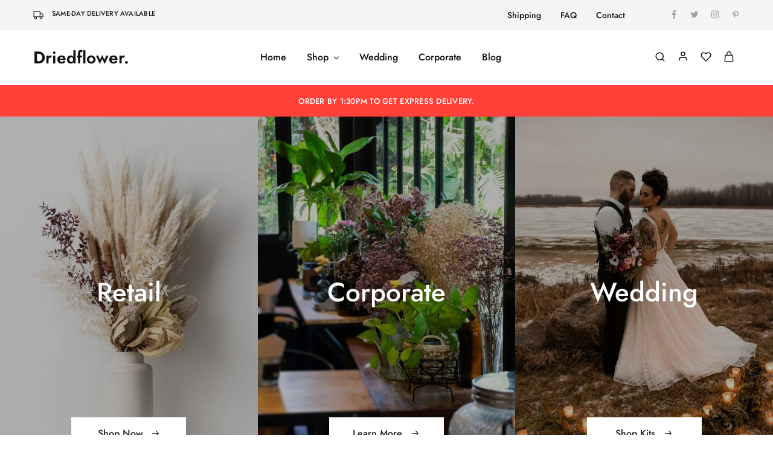

--- FILE ---
content_type: text/html; charset=UTF-8
request_url: https://driedflower.com.au/
body_size: 71325
content:
<!doctype html><html dir="ltr" lang="en-US" prefix="og: https://ogp.me/ns#"><head><meta charset="UTF-8"><meta name="viewport" content="width=device-width, initial-scale=1"><link rel="profile" href="https://gmpg.org/xfn/11"> <script>document.documentElement.className=document.documentElement.className+' yes-js js_active js'</script> <title>Dried Flower Delivery Australia | Dried Flower Studio</title><style>img:is([sizes="auto" i],[sizes^="auto," i]){contain-intrinsic-size:3000px 1500px}</style><meta name="description" content="Enjoy lovely Dried Flower Delivery All Over Australia. Order fresh dried flowers for any occasion and brighten up your home now!" /><meta name="robots" content="max-image-preview:large" /><meta name="google-site-verification" content="Fcl72ZNFPeiZf-sSZYwWyl2H-JQZi-rEoO6ejL61e9A" /><link rel="canonical" href="https://driedflower.com.au/" /><meta name="generator" content="All in One SEO Pro (AIOSEO) 4.5.0" /> <script async src="https://www.googletagmanager.com/gtag/js?id=G-FF4C0RM8JX"></script> <script>window.dataLayer = window.dataLayer || [];
  function gtag(){dataLayer.push(arguments);}
  gtag('js', new Date());

  gtag('config', 'G-FF4C0RM8JX');</script> <meta property="og:locale" content="en_US" /><meta property="og:site_name" content="Dried Flower – Dried Flower Delivery Australia" /><meta property="og:type" content="website" /><meta property="og:title" content="– Dried Flower" /><meta property="og:description" content="– 😍" /><meta property="og:url" content="https://driedflower.com.au/" /><meta name="twitter:card" content="summary" /><meta name="twitter:site" content="@driedflowerau" /><meta name="twitter:title" content="– Dried Flower" /><meta name="twitter:description" content="– 😍" /><meta name="twitter:creator" content="@driedflowerau" /> <script type="application/ld+json" class="aioseo-schema">{"@context":"https:\/\/schema.org","@graph":[{"@type":"BreadcrumbList","@id":"https:\/\/driedflower.com.au\/#breadcrumblist","itemListElement":[{"@type":"ListItem","@id":"https:\/\/driedflower.com.au\/#listItem","position":1,"name":"Home"}]},{"@type":"Organization","@id":"https:\/\/driedflower.com.au\/#organization","name":"Dried Flower","url":"https:\/\/driedflower.com.au\/","logo":{"@type":"ImageObject","url":"https:\/\/i0.wp.com\/driedflower.com.au\/wp-content\/uploads\/2021\/12\/F-500-x-50-px-100-x-50-px.png?fit=100%2C50&ssl=1","@id":"https:\/\/driedflower.com.au\/#organizationLogo","width":100,"height":50,"caption":"dried flower logo"},"image":{"@id":"https:\/\/driedflower.com.au\/#organizationLogo"},"sameAs":["https:\/\/facebook.com\/driedflowerau","https:\/\/twitter.com\/driedflowerau","https:\/\/instagram.com\/driedflowerau","https:\/\/pinterest.com\/driedflowerau","https:\/\/youtube.com\/driedflowerau","https:\/\/linkedin.com\/in\/driedflowerau"],"contactPoint":{"@type":"ContactPoint","telephone":"+61394971349","contactType":"Technical Support"}},{"@type":"WebPage","@id":"https:\/\/driedflower.com.au\/#webpage","url":"https:\/\/driedflower.com.au\/","name":"Dried Flower Delivery Australia | Dried Flower Studio","description":"Enjoy lovely Dried Flower Delivery All Over Australia. Order fresh dried flowers for any occasion and brighten up your home now!","inLanguage":"en-US","isPartOf":{"@id":"https:\/\/driedflower.com.au\/#website"},"breadcrumb":{"@id":"https:\/\/driedflower.com.au\/#breadcrumblist"},"datePublished":"2020-11-17T07:15:30+00:00","dateModified":"2024-07-19T10:05:41+00:00"},{"@type":"WebSite","@id":"https:\/\/driedflower.com.au\/#website","url":"https:\/\/driedflower.com.au\/","name":"Dried Flower","description":"Dried Flower Delivery Australia","inLanguage":"en-US","publisher":{"@id":"https:\/\/driedflower.com.au\/#organization"},"potentialAction":{"@type":"SearchAction","target":{"@type":"EntryPoint","urlTemplate":"https:\/\/driedflower.com.au\/?s={search_term_string}"},"query-input":"required name=search_term_string"}}]}</script>  <script>window._wca=window._wca||[]</script> <link rel='dns-prefetch' href='//omnisnippet1.com' /><link rel='dns-prefetch' href='//stats.wp.com' /><link rel='dns-prefetch' href='//fonts.googleapis.com' /><link rel='dns-prefetch' href='//i0.wp.com' /><link rel='dns-prefetch' href='//c0.wp.com' /><link rel="alternate" type="application/rss+xml" title="Dried Flower &raquo; Feed" href="https://driedflower.com.au/feed/" /><link rel="alternate" type="application/rss+xml" title="Dried Flower &raquo; Comments Feed" href="https://driedflower.com.au/comments/feed/" /> <script data-optimized="1" type="text/javascript">window._wpemojiSettings={"baseUrl":"https:\/\/s.w.org\/images\/core\/emoji\/15.0.3\/72x72\/","ext":".png","svgUrl":"https:\/\/s.w.org\/images\/core\/emoji\/15.0.3\/svg\/","svgExt":".svg","source":{"concatemoji":"https:\/\/driedflower.com.au\/wp-includes\/js\/wp-emoji-release.min.js?ver=6.7.4"}};
/*! This file is auto-generated */
!function(i,n){var o,s,e;function c(e){try{var t={supportTests:e,timestamp:(new Date).valueOf()};sessionStorage.setItem(o,JSON.stringify(t))}catch(e){}}function p(e,t,n){e.clearRect(0,0,e.canvas.width,e.canvas.height),e.fillText(t,0,0);var t=new Uint32Array(e.getImageData(0,0,e.canvas.width,e.canvas.height).data),r=(e.clearRect(0,0,e.canvas.width,e.canvas.height),e.fillText(n,0,0),new Uint32Array(e.getImageData(0,0,e.canvas.width,e.canvas.height).data));return t.every(function(e,t){return e===r[t]})}function u(e,t,n){switch(t){case"flag":return n(e,"\ud83c\udff3\ufe0f\u200d\u26a7\ufe0f","\ud83c\udff3\ufe0f\u200b\u26a7\ufe0f")?!1:!n(e,"\ud83c\uddfa\ud83c\uddf3","\ud83c\uddfa\u200b\ud83c\uddf3")&&!n(e,"\ud83c\udff4\udb40\udc67\udb40\udc62\udb40\udc65\udb40\udc6e\udb40\udc67\udb40\udc7f","\ud83c\udff4\u200b\udb40\udc67\u200b\udb40\udc62\u200b\udb40\udc65\u200b\udb40\udc6e\u200b\udb40\udc67\u200b\udb40\udc7f");case"emoji":return!n(e,"\ud83d\udc26\u200d\u2b1b","\ud83d\udc26\u200b\u2b1b")}return!1}function f(e,t,n){var r="undefined"!=typeof WorkerGlobalScope&&self instanceof WorkerGlobalScope?new OffscreenCanvas(300,150):i.createElement("canvas"),a=r.getContext("2d",{willReadFrequently:!0}),o=(a.textBaseline="top",a.font="600 32px Arial",{});return e.forEach(function(e){o[e]=t(a,e,n)}),o}function t(e){var t=i.createElement("script");t.src=e,t.defer=!0,i.head.appendChild(t)}"undefined"!=typeof Promise&&(o="wpEmojiSettingsSupports",s=["flag","emoji"],n.supports={everything:!0,everythingExceptFlag:!0},e=new Promise(function(e){i.addEventListener("DOMContentLoaded",e,{once:!0})}),new Promise(function(t){var n=function(){try{var e=JSON.parse(sessionStorage.getItem(o));if("object"==typeof e&&"number"==typeof e.timestamp&&(new Date).valueOf()<e.timestamp+604800&&"object"==typeof e.supportTests)return e.supportTests}catch(e){}return null}();if(!n){if("undefined"!=typeof Worker&&"undefined"!=typeof OffscreenCanvas&&"undefined"!=typeof URL&&URL.createObjectURL&&"undefined"!=typeof Blob)try{var e="postMessage("+f.toString()+"("+[JSON.stringify(s),u.toString(),p.toString()].join(",")+"));",r=new Blob([e],{type:"text/javascript"}),a=new Worker(URL.createObjectURL(r),{name:"wpTestEmojiSupports"});return void(a.onmessage=function(e){c(n=e.data),a.terminate(),t(n)})}catch(e){}c(n=f(s,u,p))}t(n)}).then(function(e){for(var t in e)n.supports[t]=e[t],n.supports.everything=n.supports.everything&&n.supports[t],"flag"!==t&&(n.supports.everythingExceptFlag=n.supports.everythingExceptFlag&&n.supports[t]);n.supports.everythingExceptFlag=n.supports.everythingExceptFlag&&!n.supports.flag,n.DOMReady=!1,n.readyCallback=function(){n.DOMReady=!0}}).then(function(){return e}).then(function(){var e;n.supports.everything||(n.readyCallback(),(e=n.source||{}).concatemoji?t(e.concatemoji):e.wpemoji&&e.twemoji&&(t(e.twemoji),t(e.wpemoji)))}))}((window,document),window._wpemojiSettings)</script> <style id="litespeed-ccss">ul{box-sizing:border-box}:root{--wp--preset--font-size--normal:16px;--wp--preset--font-size--huge:42px}:root{--woocommerce:#a46497;--wc-green:#7ad03a;--wc-red:#a00;--wc-orange:#ffba00;--wc-blue:#2ea2cc;--wc-primary:#a46497;--wc-primary-text:#fff;--wc-secondary:#ebe9eb;--wc-secondary-text:#515151;--wc-highlight:#77a464;--wc-highligh-text:#fff;--wc-content-bg:#fff;--wc-subtext:#767676}body{--wp--preset--color--black:#000;--wp--preset--color--cyan-bluish-gray:#abb8c3;--wp--preset--color--white:#fff;--wp--preset--color--pale-pink:#f78da7;--wp--preset--color--vivid-red:#cf2e2e;--wp--preset--color--luminous-vivid-orange:#ff6900;--wp--preset--color--luminous-vivid-amber:#fcb900;--wp--preset--color--light-green-cyan:#7bdcb5;--wp--preset--color--vivid-green-cyan:#00d084;--wp--preset--color--pale-cyan-blue:#8ed1fc;--wp--preset--color--vivid-cyan-blue:#0693e3;--wp--preset--color--vivid-purple:#9b51e0;--wp--preset--gradient--vivid-cyan-blue-to-vivid-purple:linear-gradient(135deg,rgba(6,147,227,1) 0%,#9b51e0 100%);--wp--preset--gradient--light-green-cyan-to-vivid-green-cyan:linear-gradient(135deg,#7adcb4 0%,#00d082 100%);--wp--preset--gradient--luminous-vivid-amber-to-luminous-vivid-orange:linear-gradient(135deg,rgba(252,185,0,1) 0%,rgba(255,105,0,1) 100%);--wp--preset--gradient--luminous-vivid-orange-to-vivid-red:linear-gradient(135deg,rgba(255,105,0,1) 0%,#cf2e2e 100%);--wp--preset--gradient--very-light-gray-to-cyan-bluish-gray:linear-gradient(135deg,#eee 0%,#a9b8c3 100%);--wp--preset--gradient--cool-to-warm-spectrum:linear-gradient(135deg,#4aeadc 0%,#9778d1 20%,#cf2aba 40%,#ee2c82 60%,#fb6962 80%,#fef84c 100%);--wp--preset--gradient--blush-light-purple:linear-gradient(135deg,#ffceec 0%,#9896f0 100%);--wp--preset--gradient--blush-bordeaux:linear-gradient(135deg,#fecda5 0%,#fe2d2d 50%,#6b003e 100%);--wp--preset--gradient--luminous-dusk:linear-gradient(135deg,#ffcb70 0%,#c751c0 50%,#4158d0 100%);--wp--preset--gradient--pale-ocean:linear-gradient(135deg,#fff5cb 0%,#b6e3d4 50%,#33a7b5 100%);--wp--preset--gradient--electric-grass:linear-gradient(135deg,#caf880 0%,#71ce7e 100%);--wp--preset--gradient--midnight:linear-gradient(135deg,#020381 0%,#2874fc 100%);--wp--preset--duotone--dark-grayscale:url('#wp-duotone-dark-grayscale');--wp--preset--duotone--grayscale:url('#wp-duotone-grayscale');--wp--preset--duotone--purple-yellow:url('#wp-duotone-purple-yellow');--wp--preset--duotone--blue-red:url('#wp-duotone-blue-red');--wp--preset--duotone--midnight:url('#wp-duotone-midnight');--wp--preset--duotone--magenta-yellow:url('#wp-duotone-magenta-yellow');--wp--preset--duotone--purple-green:url('#wp-duotone-purple-green');--wp--preset--duotone--blue-orange:url('#wp-duotone-blue-orange');--wp--preset--font-size--small:13px;--wp--preset--font-size--medium:20px;--wp--preset--font-size--large:36px;--wp--preset--font-size--x-large:42px;--wp--preset--spacing--20:.44rem;--wp--preset--spacing--30:.67rem;--wp--preset--spacing--40:1rem;--wp--preset--spacing--50:1.5rem;--wp--preset--spacing--60:2.25rem;--wp--preset--spacing--70:3.38rem;--wp--preset--spacing--80:5.06rem}.elementor{-webkit-hyphens:manual;-ms-hyphens:manual;hyphens:manual}.elementor *,.elementor :after,.elementor :before{-webkit-box-sizing:border-box;box-sizing:border-box}.elementor a{-webkit-box-shadow:none;box-shadow:none;text-decoration:none}.elementor img{height:auto;max-width:100%;border:none;border-radius:0;-webkit-box-shadow:none;box-shadow:none}.elementor-element{--flex-direction:initial;--flex-wrap:initial;--justify-content:initial;--align-items:initial;--align-content:initial;--gap:initial;--flex-basis:initial;--flex-grow:initial;--flex-shrink:initial;--order:initial;--align-self:initial;-ms-flex-preferred-size:var(--flex-basis);flex-basis:var(--flex-basis);-webkit-box-flex:var(--flex-grow);-ms-flex-positive:var(--flex-grow);flex-grow:var(--flex-grow);-ms-flex-negative:var(--flex-shrink);flex-shrink:var(--flex-shrink);-webkit-box-ordinal-group:var(--order);-ms-flex-order:var(--order);order:var(--order);-ms-flex-item-align:var(--align-self);align-self:var(--align-self)}:root{--page-title-display:block}.elementor-section{position:relative}.elementor-section .elementor-container{display:-webkit-box;display:-ms-flexbox;display:flex;margin-right:auto;margin-left:auto;position:relative}@media (max-width:1024px){.elementor-section .elementor-container{-ms-flex-wrap:wrap;flex-wrap:wrap}}.elementor-section.elementor-section-boxed>.elementor-container{max-width:1140px}.elementor-widget-wrap{position:relative;width:100%;-ms-flex-wrap:wrap;flex-wrap:wrap;-ms-flex-line-pack:start;align-content:flex-start}.elementor:not(.elementor-bc-flex-widget) .elementor-widget-wrap{display:-webkit-box;display:-ms-flexbox;display:flex}.elementor-widget-wrap>.elementor-element{width:100%}.elementor-widget{position:relative}.elementor-widget:not(:last-child){margin-bottom:20px}.elementor-column{min-height:1px}.elementor-column{position:relative;display:-webkit-box;display:-ms-flexbox;display:flex}.elementor-column-gap-extended>.elementor-column>.elementor-element-populated{padding:15px}@media (min-width:768px){.elementor-column.elementor-col-25{width:25%}.elementor-column.elementor-col-50{width:50%}.elementor-column.elementor-col-100{width:100%}}@media (max-width:767px){.elementor-column{width:100%}}.swiper-container{margin-left:auto;margin-right:auto;position:relative;overflow:hidden;z-index:1}.swiper-wrapper{position:relative;width:100%;height:100%;z-index:1;display:-webkit-box;display:-ms-flexbox;display:flex;-webkit-box-sizing:content-box;box-sizing:content-box}.swiper-wrapper{-webkit-transform:translateZ(0);transform:translateZ(0)}.swiper-slide{-ms-flex-negative:0;flex-shrink:0;width:100%;height:100%;position:relative}.swiper-pagination{position:absolute;text-align:center;-webkit-transform:translateZ(0);transform:translateZ(0);z-index:10}.elementor-kit-7{--e-global-color-primary:#6ec1e4;--e-global-color-secondary:#54595f;--e-global-color-text:#7a7a7a;--e-global-color-accent:#61ce70;--e-global-typography-primary-font-family:"Roboto";--e-global-typography-primary-font-weight:600;--e-global-typography-secondary-font-family:"Roboto Slab";--e-global-typography-secondary-font-weight:400;--e-global-typography-text-font-family:"Roboto";--e-global-typography-text-font-weight:400;--e-global-typography-accent-font-family:"Roboto";--e-global-typography-accent-font-weight:500}.elementor-section.elementor-section-boxed>.elementor-container{max-width:1140px}.elementor-widget:not(:last-child){margin-bottom:20px}.elementor-element{--widgets-spacing:20px}@media (max-width:1024px){.elementor-section.elementor-section-boxed>.elementor-container{max-width:1024px}}@media (max-width:767px){.elementor-section.elementor-section-boxed>.elementor-container{max-width:767px}}.elementor-widget-text-editor{color:var(--e-global-color-text);font-family:var(--e-global-typography-text-font-family),Sans-serif;font-weight:var(--e-global-typography-text-font-weight)}.elementor-1350 .elementor-element.elementor-element-c2dcfa5{padding:19px 0 0}.elementor-1350 .elementor-element.elementor-element-27090d1.elementor-position-left .razzi-icon-box__icon{margin-right:26px}.elementor-1350 .elementor-element.elementor-element-27090d1 .razzi-img-icon{width:38px;height:38px;transform:rotate(0deg)}.elementor-1350 .elementor-element.elementor-element-27090d1 .razzi-icon-box__title{margin-bottom:3px;color:#111}.elementor-1350 .elementor-element.elementor-element-27090d1 .razzi-icon-box__title{font-family:"Jost",Sans-serif;font-size:13px;font-weight:500;text-transform:uppercase;letter-spacing:.3px}.elementor-1350 .elementor-element.elementor-element-27090d1 .razzi-icon-box__description{color:#767676;font-family:"Jost",Sans-serif;font-size:15px;font-weight:400}.elementor-1350 .elementor-element.elementor-element-4906397.elementor-position-left .razzi-icon-box__icon{margin-right:26px}.elementor-1350 .elementor-element.elementor-element-4906397 .razzi-img-icon{width:38px;height:38px;transform:rotate(0deg)}.elementor-1350 .elementor-element.elementor-element-4906397 .razzi-icon-box__title{margin-bottom:3px;color:#111}.elementor-1350 .elementor-element.elementor-element-4906397 .razzi-icon-box__title{font-family:"Jost",Sans-serif;font-size:13px;font-weight:500;text-transform:uppercase;letter-spacing:.3px}.elementor-1350 .elementor-element.elementor-element-4906397 .razzi-icon-box__description{color:#767676;font-family:"Jost",Sans-serif;font-size:15px;font-weight:400}.elementor-1350 .elementor-element.elementor-element-3deb8cf.elementor-position-left .razzi-icon-box__icon{margin-right:26px}.elementor-1350 .elementor-element.elementor-element-3deb8cf .razzi-img-icon{width:38px;height:38px;transform:rotate(0deg)}.elementor-1350 .elementor-element.elementor-element-3deb8cf .razzi-icon-box__title{margin-bottom:3px;color:#111}.elementor-1350 .elementor-element.elementor-element-3deb8cf .razzi-icon-box__title{font-family:"Jost",Sans-serif;font-size:13px;font-weight:500;text-transform:uppercase;letter-spacing:.3px}.elementor-1350 .elementor-element.elementor-element-3deb8cf .razzi-icon-box__description{color:#767676;font-family:"Jost",Sans-serif;font-size:15px;font-weight:400}.elementor-1350 .elementor-element.elementor-element-2231900.elementor-position-left .razzi-icon-box__icon{margin-right:26px}.elementor-1350 .elementor-element.elementor-element-2231900 .razzi-img-icon{width:38px;height:38px;transform:rotate(0deg)}.elementor-1350 .elementor-element.elementor-element-2231900 .razzi-icon-box__title{margin-bottom:3px;color:#111}.elementor-1350 .elementor-element.elementor-element-2231900 .razzi-icon-box__title{font-family:"Jost",Sans-serif;font-size:13px;font-weight:500;text-transform:uppercase;letter-spacing:.3px}.elementor-1350 .elementor-element.elementor-element-2231900 .razzi-icon-box__description{color:#767676;font-family:"Jost",Sans-serif;font-size:15px;font-weight:400}.elementor-1350 .elementor-element.elementor-element-f112032{text-align:center}.elementor-1350 .elementor-element.elementor-element-f112032 .razzi-heading-title{font-size:36px}.elementor-1350 .elementor-element.elementor-element-f112032>.elementor-widget-container{padding:105px 0 32px;border-style:solid;border-width:1px 0 0;border-color:#e2e2e2}.elementor-1350 .elementor-element.elementor-element-51d9ef6{text-align:center;color:#525252;font-size:18px}.elementor-1350 .elementor-element.elementor-element-51d9ef6>.elementor-widget-container{margin:0 0 40px;padding:0 27%}.elementor-1350 .elementor-element.elementor-element-14c2608 .razzi-banner__featured-image{background-repeat:no-repeat;background-size:cover}.elementor-1350 .elementor-element.elementor-element-14c2608 .razzi-banner__featured-image:before{background-color:#00000063}.elementor-1350 .elementor-element.elementor-element-9d0417c .razzi-banner__featured-image{background-position:right bottom;background-repeat:no-repeat;background-size:cover}@media (min-width:768px){.elementor-1350 .elementor-element.elementor-element-9b5b328{width:33.529%}.elementor-1350 .elementor-element.elementor-element-986b8a0{width:66.471%}}@media (max-width:1024px){.elementor-1350 .elementor-element.elementor-element-cf6e9db .razzi-banner-carousel .rz-swiper-button{font-size:20px;width:20px}.elementor-1350 .elementor-element.elementor-element-f112032>.elementor-widget-container{padding:80px 0 30px}.elementor-1350 .elementor-element.elementor-element-51d9ef6>.elementor-widget-container{margin:0 0 30px;padding:0 12%}.elementor-1350 .elementor-element.elementor-element-9d0417c .razzi-banner-content{padding:30px}.elementor-1350 .elementor-element.elementor-element-9d0417c .razzi-banner__featured-image{background-position:-120px 0}}@media (max-width:767px){.elementor-1350 .elementor-element.elementor-element-cf6e9db .razzi-banner-carousel .swiper-pagination{margin-top:20px}.elementor-1350 .elementor-element.elementor-element-942490b{width:50%}.elementor-1350 .elementor-element.elementor-element-27090d1 .razzi-icon-box__icon{margin-bottom:5px}.elementor-1350 .elementor-element.elementor-element-27090d1.elementor-position-left .razzi-icon-box__icon{margin-right:5px}.elementor-1350 .elementor-element.elementor-element-b65dbe1{width:50%}.elementor-1350 .elementor-element.elementor-element-4906397 .razzi-icon-box__icon{margin-bottom:5px}.elementor-1350 .elementor-element.elementor-element-4906397.elementor-position-left .razzi-icon-box__icon{margin-right:5px}.elementor-1350 .elementor-element.elementor-element-65aa923{width:50%}.elementor-1350 .elementor-element.elementor-element-3deb8cf .razzi-icon-box__icon{margin-bottom:5px}.elementor-1350 .elementor-element.elementor-element-3deb8cf.elementor-position-left .razzi-icon-box__icon{margin-right:5px}.elementor-1350 .elementor-element.elementor-element-aa48c94{width:50%}.elementor-1350 .elementor-element.elementor-element-2231900 .razzi-icon-box__icon{margin-bottom:5px}.elementor-1350 .elementor-element.elementor-element-2231900.elementor-position-left .razzi-icon-box__icon{margin-right:5px}.elementor-1350 .elementor-element.elementor-element-f112032 .razzi-heading-title{font-size:28px}.elementor-1350 .elementor-element.elementor-element-51d9ef6>.elementor-widget-container{margin:0 0 24px;padding:0 3%}.elementor-1350 .elementor-element.elementor-element-14c2608 .razzi-banner-content{height:250px}.elementor-1350 .elementor-element.elementor-element-14c2608 .razzi-banner__featured-image{background-position:center center}.elementor-1350 .elementor-element.elementor-element-986b8a0>.elementor-element-populated{padding:0 15px 15px}.elementor-1350 .elementor-element.elementor-element-9d0417c .razzi-banner-content{height:250px}.elementor-1350 .elementor-element.elementor-element-9d0417c .razzi-banner__featured-image{background-position:left center;background-size:cover}}@media (max-width:1024px) and (min-width:768px){.elementor-1350 .elementor-element.elementor-element-942490b{width:50%}.elementor-1350 .elementor-element.elementor-element-b65dbe1{width:50%}.elementor-1350 .elementor-element.elementor-element-65aa923{width:50%}.elementor-1350 .elementor-element.elementor-element-aa48c94{width:50%}.elementor-1350 .elementor-element.elementor-element-9b5b328{width:50%}.elementor-1350 .elementor-element.elementor-element-986b8a0{width:50%}}:root{--rz-color-primary:#ff6f61;--rz-color-lighter:#fff;--rz-color-dark:#111;--rz-color-darker:#1f1f1f;--rz-color-placeholder:#a0a0a0;--rz-color-hover-primary:#ff6f61;--rz-background-color-primary:#ff6f61;--rz-background-color-light:#fff;--rz-background-color-gray:#f5f5f5;--rz-background-color-dark:#1f1f1f;--rz-background-text-color-primary:#fff;--rz-border-color:#ccc;--rz-border-color-primary:#ff6f61;--rz-border-color-light:#e2e2e2;--rz-border-color-lighter:#fff;--rz-border-color-gray:#cdcdcd;--rz-border-color-dark:#1f1f1f;--rz-text-color-gray:#767676;--rz-text-color:#525252;--rz-font-family-primary:'Jost',Arial,sans-serif;--rz-font-family-code:Monaco,Consolas,"Andale Mono","DejaVu Sans Mono",monospace;--rz-font-family-pre:"Courier 10 Pitch",Courier,monospace}@-webkit-keyframes razzi-scale{30%{transform:scale(.3)}100%{transform:scale(1)}}@keyframes razzi-scale{30%{transform:scale(.3)}100%{transform:scale(1)}}html{line-height:1.15;-webkit-text-size-adjust:100%}body{margin:0}a{background-color:transparent}small{font-size:80%}img{border-style:none}button,input,select{font-family:inherit;font-size:100%;line-height:1.15;margin:0}button,input{overflow:visible}button,select{text-transform:none}button,[type=submit]{-webkit-appearance:button}button::-moz-focus-inner,[type=submit]::-moz-focus-inner{border-style:none;padding:0}button:-moz-focusring,[type=submit]:-moz-focusring{outline:1px dotted ButtonText}[type=checkbox]{box-sizing:border-box;padding:0}::-webkit-file-upload-button{-webkit-appearance:button;font:inherit}body,button,input,select{color:var(--rz-text-color);font-family:var(--rz-font-family-primary);font-size:16px;line-height:1.5;-ms-word-wrap:break-word;word-wrap:break-word;box-sizing:border-box}a{outline:none;color:var(--rz-color-dark);text-decoration:none}h2,h3,h4{font-weight:500;color:var(--rz-color-dark);line-height:1.33}h2{font-size:40px}h3{font-size:32px}h4{font-size:24px}p{margin-bottom:1.5em}html{box-sizing:border-box}*,*:before,*:after{box-sizing:border-box}body{background:#fff}ul{margin:0 0 1.5em;padding-left:1.5em}ul{list-style:disc}img{height:auto;max-width:100%}.razzi-loading{position:relative}.razzi-loading:before{content:'';display:block;border-radius:100px;position:absolute}.razzi-loading:before{background-color:var(--rz-background-color-primary);height:13px;width:13px;top:0;left:0;-webkit-animation:razzi-scale 1s 0s cubic-bezier(.09,.57,.49,.9) infinite;animation:razzi-scale 1s 0s cubic-bezier(.09,.57,.49,.9) infinite}.razzi-svg-icon{display:inline-flex}.razzi-svg-icon svg{vertical-align:-.125em;width:1em;height:1em;display:inline-block}.hidden{display:none!important;visibility:hidden!important}button{font-weight:500;font-size:16px;line-height:50px;display:inline-block;background-color:var(--rz-background-color-dark);color:var(--rz-color-lighter);padding:0 37px;text-align:center;white-space:nowrap;text-decoration:none;border:none}.razzi-button{font-weight:500;font-size:16px;line-height:50px;display:inline-block;background-color:var(--rz-background-color-dark);color:var(--rz-color-lighter);padding:0 37px;text-align:center;white-space:nowrap;text-decoration:none}.razzi-button .razzi-svg-icon{vertical-align:middle;margin-left:10px;font-size:13px;display:inline-block}.razzi-button.button-larger{line-height:54px;padding:0 43px}.razzi-button.button-outline{color:var(--rz-color-dark);background-color:transparent}.razzi-button.button-outline{border:1px solid}input[type=text],input[type=password]{color:var(--rz-color-dark);border:1px solid var(--rz-border-color);box-sizing:border-box;padding:12px 15px;font-size:16px;outline:none}select{border:1px solid var(--rz-border-color);padding:12px 25px;color:var(--rz-color-dark);-moz-appearance:none;-webkit-appearance:none;appearance:none;background-image:url([data-uri]);background-repeat:no-repeat;background-position:calc(100% - 20px) 50%;padding-right:40px}.main-navigation{height:100%}.main-navigation ul{display:none;list-style:none;margin:0;padding-left:0}.main-navigation .nav-menu{height:100%;width:100%;display:flex;align-items:center}.main-navigation .nav-menu>li{display:flex;align-items:center;padding-top:8px;padding-bottom:8px}.main-navigation .nav-menu>li>a{padding:3px;white-space:nowrap;position:relative}.main-navigation .nav-menu>li>a:after{content:'';position:absolute;bottom:-2px;left:0;right:0;width:0;height:1px;background-color:var(--rz-color-hover-primary);opacity:0}.main-navigation .nav-menu>li:first-child{padding-left:0}.main-navigation .nav-menu>li:last-child{padding-right:0}.main-navigation .nav-menu li{height:100%;width:100%}.main-navigation li{float:left;position:relative;padding:0 14px;outline:none}.main-navigation a{display:block;font-style:normal;font-weight:500;font-size:16px;text-decoration:none;line-height:1;color:var(--rz-header-color-dark);outline:none}@media screen and (min-width:37.5em){.main-navigation ul{display:block}}.socials-menu .menu{margin:0;padding:0;list-style:none}.socials-menu li{display:inline-block;padding:0 12px;line-height:1}.socials-menu li:first-child{padding-left:0}.socials-menu li:last-child{padding-right:0}.socials-menu span:not(.razzi-svg-icon){display:none}.site-branding .site-title,.site-branding .site-description{border:0;clip:rect(1px,1px,1px,1px);-webkit-clip-path:inset(50%);clip-path:inset(50%);height:1px;margin:-1px;overflow:hidden;padding:0;position:absolute!important;width:1px;word-wrap:normal!important}.rz-modal{position:fixed;top:0;left:0;width:100%;height:100%;z-index:1600;display:none;--rz-modal-spacing:30px}.rz-modal .panel-content{position:absolute;right:0;top:0;height:100%;width:470px;max-width:100%;margin:0;background-color:var(--rz-background-color-light);transform:translateX(100%);display:flex;flex-direction:column}.rz-modal .modal-header{padding:25px 45px 20px 20px;display:flex;align-items:center;justify-content:center;position:relative;background-color:var(--rz-background-color-light);border-bottom:1px solid #e5e5e5;text-align:center}.rz-modal .modal-header .modal-title{font-size:18px;font-weight:500;margin:0;line-height:1}.rz-modal .modal-content{position:relative;padding:var(--rz-modal-spacing);background-color:var(--rz-background-color-light)}.rz-modal.side-left .panel-content{left:0;right:auto;transform:translateX(-100%)}.rz-modal .off-modal-layer{position:absolute;top:0;left:0;width:100%;height:100%;background-color:var(--rz-background-color-dark);opacity:.5}.rz-modal .button-close{display:flex;line-height:1;position:absolute;right:var(--rz-modal-spacing);top:50%;transform:translateY(-50%);font-size:24px;color:#a6a6a6;margin-left:20px}.site-content{padding-top:80px;padding-bottom:80px}.site-content:after{clear:both;display:block;content:""}.site-content.no-top-spacing{padding-top:0!important}.site-content.no-bottom-spacing{padding-bottom:0!important}.page .site{max-width:100%;margin:0 auto}.container{margin-right:auto;margin-left:auto;padding-left:0;padding-right:0}@media (min-width:1200px){.container{width:1170px}}@media (max-width:767px){.hidden-xs{display:none!important}}@media (min-width:768px) and (max-width:991px){.hidden-sm{display:none!important}}@media (min-width:992px) and (max-width:1199px){.hidden-md{display:none!important}}@media (min-width:1200px){.hidden-lg{display:none!important}}.site-header__border{border-bottom:1px solid var(--rz-border-color-light)}.razzi-topbar__text{color:var(--rz-color-dark);letter-spacing:.02em;text-transform:uppercase;font-size:11px;font-weight:500;display:flex}.razzi-topbar__text svg{margin:0 14px 0 0;vertical-align:middle}.razzi-topbar__text .razzi-svg-icon svg{width:auto;height:auto}.topbar-menu{padding:0;margin:0;list-style:none;margin-left:-12px;margin-right:-12px;display:flex}.topbar-menu li{display:inline-block;width:100%;position:relative}.topbar-menu li a{display:block;width:110%;font-size:14px;padding:10px 14px 9px;margin:0;opacity:1;white-space:nowrap;color:#111}.topbar-menu>li{display:flex;align-items:center;height:inherit}.topbar-menu>li>a{font-weight:500;color:var(--rz-color-dark)}.topbar-menu-container .topbar-menu>li>a{padding:0 2px;position:relative}.topbar-menu-container .topbar-menu>li>a:after{display:none}.topbar{--rz-icon-color:#a0a0a0}.topbar .socials-menu .menu{margin-left:-10px;margin-right:-10px}.topbar .socials-menu .menu li{padding:0}.topbar .socials-menu .menu li a{display:inline-block;color:var(--rz-icon-color);padding:0 10px;font-size:14px}.topbar{height:45px;background-color:var(--rz-background-color-gray);color:var(--rz-color-dark)}.topbar .razzi-container-fluid{display:flex;align-items:center;height:100%}.topbar-items{display:flex;align-items:center;height:inherit}.topbar-left-items>*{margin-right:50px}.topbar-left-items>*:last-child{margin-right:0}.topbar-right-items{flex:1;text-align:right;justify-content:flex-end}.topbar-right-items>*{margin-left:72px;height:inherit;display:flex;align-items:center}.topbar-right-items>*>*{height:inherit;display:flex;align-items:center}.topbar-right-items>*:first-child{margin-left:0}.site-header{--rz-header-color-light:#fff;--rz-header-color-dark:#111;--rz-header-color-darker:#1f1f1f;--rz-header-text-color-gray:#767676;--rz-header-background-color-light:#fff;--rz-header-background-color-dark:#1f1f1f}.site-header .razzi-header-container{display:flex;align-items:center;height:100%;position:relative}.site-branding{flex:0 1 auto;position:relative;z-index:100}.site-branding .logo{position:relative}.site-branding .logo.logo-text{font-weight:600;font-size:28px;line-height:41px;color:var(--rz-header-color-dark)}.site-header .header-search .search-icon{font-size:18px;color:var(--rz-header-color-dark);line-height:1}.ra-search-form .form-search,.ra-search-form .search-inner-content{display:flex;width:100%;position:relative}.ra-search-form .product-cat{width:auto;float:left;position:relative;height:42px;line-height:42px;background-color:inherit}.ra-search-form .form-search{width:100%;margin:0}.ra-search-form .razzi-loading{position:absolute;bottom:-50px;left:calc(50% - 10px);transform:translateY(-50%);opacity:0;visibility:hidden}.ra-search-form .razzi-loading:before{height:20px;width:20px}.ra-search-form .search-wrapper{width:100%;display:flex;position:relative}.ra-search-form .search-wrapper ::-webkit-scrollbar{background:0 0;width:7px}.ra-search-form .search-wrapper ::-webkit-scrollbar-thumb{background-color:var(--rz-border-color)}.ra-search-form .search-results{position:relative}.ra-search-form .close-search-results{position:absolute;top:50%;transform:translateY(-50%);right:25px;font-size:16px;display:flex;align-items:center;justify-content:center;color:var(--rz-header-color-dark);z-index:10;opacity:0}.ra-search-form .product-cat-label{padding-right:25px;padding-left:25px;border:1px solid var(--rz-border-color);border-right:none;color:var(--rz-header-text-color-gray);position:relative;height:100%;white-space:nowrap}.ra-search-form .product-cat-label .razzi-svg-icon{position:absolute;right:25px;top:53%;transform:translateY(-50%);font-size:18px}.ra-search-form .product-cat-dd{position:absolute;top:0;left:0;height:100%;min-height:42px;width:100%;z-index:10;-webkit-appearance:none;-moz-appearance:none;appearance:none;color:var(--rz-header-text-color-gray);background-position:calc(100% - 25px) 50%;opacity:0}.ra-search-form .search-field{float:left;height:42px;line-height:1;border-top:1px solid var(--rz-border-color);border-bottom:1px solid var(--rz-border-color);border-left:none;border-right:none;padding-right:25px;padding-left:25px;position:relative;width:100%;border-radius:0}.ra-search-form ::-webkit-input-placeholder{color:#777}.ra-search-form ::-moz-placeholder{color:#777}.ra-search-form :-ms-input-placeholder{color:#777}.ra-search-form :-moz-placeholder{color:#777}.ra-search-form .search-submit{float:right;height:45px;line-height:47px;background-color:var(--rz-header-bacground-color-light);border:1px solid var(--rz-border-color);white-space:nowrap;display:flex;align-items:center}.ra-search-form .search-submit .razzi-svg-icon{display:block;font-size:18px;order:3}.ra-search-modal .search-inner-content{flex-direction:column}.ra-search-modal .product-cat{height:54px;line-height:54px;background-color:var(--rz-background-color-light);margin-bottom:20px}.ra-search-modal .product-cat-label{border:1px solid var(--rz-border-color-gray);background-color:var(--rz-background-color-light)}.ra-search-modal .search-field{border:1px solid var(--rz-border-color-gray);padding-right:42px;height:54px;line-height:54px}.ra-search-modal .search-submit{position:absolute;right:0;background-color:transparent;color:var(--rz-text-color-gray);padding:0;width:68px;height:54px;line-height:56px;display:block;text-align:center;z-index:999;border:none}.ra-search-modal .search-submit .razzi-svg-icon{margin:0}.ra-search-modal .search-results{border:0;margin-top:30px}.ra-account-modal .modal-content{height:100%;flex-direction:column;justify-content:center;padding-left:50px;padding-right:50px}.ra-account-modal .modal-content .form-row{padding:0}.ra-account-modal .modal-content form{display:flex;flex-direction:column;justify-content:center;height:100%}.ra-account-modal .razzi-button{width:100%;line-height:50px}.site-header .header-account{height:inherit}.site-header .header-account .account-icon{font-size:18px;display:flex;align-items:center;height:inherit;position:relative;top:-2px;color:var(--rz-header-color-dark)}.site-header .header-wishlist .wishlist-icon{position:relative;font-size:18px;color:var(--rz-header-color-dark);position:relative}.site-header .header-cart{padding-right:19px}.site-header .header-cart>a{position:relative;color:var(--rz-header-color-dark)}.site-header .header-cart .razzi-svg-icon{font-size:18px}.site-header .header-cart .counter{position:absolute;top:-10px;right:-10px;font-size:10px;font-weight:500;color:var(--rz-background-text-color-primary);text-align:center;line-height:11px;min-width:18px;height:18px;border-radius:30px;padding:4px;background-color:var(--rz-background-color-primary);display:inline-block}.ra-cart-modal .modal-header{justify-content:center}.ra-cart-modal .modal-content{padding-right:0;padding-bottom:0;padding-left:0;height:100%;position:static}.ra-cart-modal .widget_shopping_cart_content{height:100%;padding-bottom:340px;position:static}.widget_shopping_cart_content{position:relative}.widget_shopping_cart_content .woocommerce-mini-cart__empty-message{position:absolute;top:calc(50% - 15px);transform:translateY(-50%);width:100%;font-weight:500;font-size:24px;line-height:35px;color:var(--rz-color-dark);padding:0 var(--rz-modal-spacing);margin:0}.widget_shopping_cart_content .woocommerce-mini-cart__empty-message>span{display:flex;align-items:center;justify-content:center}.widget_shopping_cart_content .woocommerce-mini-cart__empty-message .razzi-svg-icon{font-weight:400;margin-left:17px}.widget_shopping_cart_content .woocommerce-mini-cart__empty-message .razzi-button{width:100%;margin-top:var(--rz-modal-spacing)}.ra-hamburger-modal .modal-header{border:none}.ra-hamburger-modal .modal-content{height:100%;display:flex;align-items:center}.ra-hamburger-modal .hamburger-navigation{width:100%}.ra-hamburger-modal ul.nav-menu{padding:0;margin:0}.ra-hamburger-modal ul.nav-menu a{font-weight:500;font-size:36px;line-height:52px;position:relative;display:block}.ra-hamburger-modal ul.nav-menu>li{margin-bottom:10px}.ra-hamburger-modal ul.nav-menu li.current-menu-item>a,.ra-hamburger-modal ul.nav-menu li.current_page_item>a{color:var(--rz-color-primary)}.ra-hamburger-modal ul{list-style-type:none}.ra-hamburger-modal .socials-menu li{padding:0 5px}.ra-hamburger-modal .socials-menu li a{color:#a0a0a0}.ra-hamburger-modal .menu-copyright{font-size:13px;line-height:19px;color:#919191;margin-top:15px}.campaign-bar__campaigns{display:flex;height:100%}.campaign-bar__campaigns .razzi-promotion{flex:1;background-position:center center;background-size:cover;height:100%;padding:5px 20px;display:flex;align-items:center;justify-content:center;font-weight:500;font-size:13px;line-height:19px;letter-spacing:.02em;text-transform:uppercase;color:var(--rz-color-dark)}.header-main{height:90px;border:1px solid transparent}.header-main .header-items>*{z-index:999;line-height:1;height:inherit;display:flex;align-items:center}.header-contents{position:relative}.header-items{display:flex;align-items:center;height:100%}.header-items>*{position:relative;z-index:100}.header-left-items{flex:1;text-align:left;justify-content:flex-start;margin:0 -20px}.header-left-items>*{padding:0 20px}.header-center-items{text-align:center;justify-content:center}.header-center-items>*{margin:0 17px}.header-right-items{flex:1;text-align:right;justify-content:flex-end;margin:0 -10px}.header-right-items>*{padding:0 10px}.has-menu>*{position:static}.razzi-posts__loading{position:absolute;top:0;left:0;bottom:-50px;right:0;z-index:998;background-color:var(--rz-background-color-light);display:none;text-align:center}.razzi-posts__loading .razzi-loading{position:absolute;left:50%;transform:translateX(-50%)}#gotop{position:fixed;bottom:25px;right:10px;z-index:999;display:flex;width:36px;height:36px;background-color:#111;color:#ffff;box-shadow:0 0 5px rgba(0,0,0,.17);justify-content:center;align-items:center;opacity:0;border-radius:50%;transform:translateX(100%) rotate(-90deg)}body .elementor-widget:not(:last-child){margin-bottom:0}@media (min-width:1200px){.elementor-section.elementor-section-boxed>.elementor-container{max-width:1170px}.elementor-section.elementor-section-boxed>.elementor-column-gap-extended{max-width:1200px}}.swiper-pagination{position:relative;margin-top:40px}@keyframes razzi-scale{30%{transform:scale(.3)}100%{transform:scale(1)}}.swiper-container{margin-left:auto;margin-right:auto;position:relative;overflow:hidden;z-index:1}.swiper-wrapper{position:relative;width:100%;height:100%;z-index:1;display:flex;box-sizing:content-box}.swiper-slide{flex-shrink:0;width:100%;height:100%;position:relative}.razzi-swiper-carousel-elementor{position:relative}.razzi-swiper-carousel-elementor .rz-swiper-button{font-size:28px;color:#a0a0a0;width:42px;height:42px;line-height:42px;display:inline-block;text-align:center;opacity:.5;z-index:99;position:absolute;top:50%;transform:translate(0,-50%)}.razzi-swiper-carousel-elementor .rz-swiper-button-prev{left:-15px}.razzi-swiper-carousel-elementor .rz-swiper-button-next{right:-15px}.razzi-swiper-slider-elementor .rz-swiper-button{font-size:24px;color:var(--rz-color-dark);background-color:#fff;width:50px;height:50px;line-height:52px}.razzi-swiper-slider-elementor .rz-swiper-button-prev{left:0}.razzi-swiper-slider-elementor .rz-swiper-button-next{right:0}.razzi-banner-carousel{position:relative;opacity:0}.razzi-banner-carousel .banner-item{position:relative;overflow:hidden}.razzi-banner-carousel .banner-content,.razzi-banner-carousel .banner-img:after,.razzi-banner-carousel .full-box-button{position:absolute;top:0;left:0;width:100%;height:100%}.razzi-banner-carousel .banner-img:after{content:'';display:block;background-color:rgba(0,0,0,.3)}.razzi-banner-carousel .banner-img img{display:block;width:100%}.razzi-banner-carousel .banner-content{padding:0 30px;display:flex;flex-direction:column;align-items:center}.razzi-banner-carousel .banner-title{flex:0 0 auto;font-size:44px;line-height:1.2;margin-top:auto;margin-bottom:-114px;color:#fff;width:100%;text-align:center;padding-top:30px;padding-bottom:30px}.razzi-banner-carousel .button-link{flex:0 0 auto;margin-top:auto;padding-bottom:40px;padding-top:30px;max-width:100%;text-decoration:none}.razzi-banner-carousel .button-text{display:block;white-space:nowrap;text-overflow:ellipsis;overflow:hidden;color:#1f1f1f;background-color:#fff;line-height:54px;padding:0 26px;min-width:190px}.razzi-banner-carousel .button-text .razzi-icon{margin-left:11px}.razzi-banner-carousel .swiper-pagination{position:relative;margin-top:30px}.razzi-banner-carousel__inner{display:flex}.razzi-instagram-grid .instagram-wrapper img{display:block}.razzi-banner{position:relative;overflow:hidden}.razzi-banner__featured-image{transform:scale(1.01);position:absolute;top:0;left:0;right:0;bottom:0}.razzi-banner__featured-image:before{content:'';position:absolute;left:0;right:0;top:0;width:100%;height:100%;z-index:9}.razzi-banner-content{position:relative;z-index:1;height:400px;max-width:100%;display:flex;margin:auto;padding:30px 70px}.razzi-banner-content__title{font-size:28px;line-height:1.35714;margin:0 0 16px}.razzi-banner-content__button-link{position:absolute;top:0;left:0;right:0;bottom:0;z-index:2}.razzi--v-position-middle .razzi-banner-content{align-items:center}.razzi--h-position-left .razzi-banner-content{justify-content:flex-start}.razzi--h-position-center .razzi-banner-content{justify-content:center}@media (min-width:768px){.elementor-widget-razzi-icon-box.elementor-position-left .razzi-icon-box{display:flex}.elementor-widget-razzi-icon-box.elementor-position-left .razzi-icon-box__icon{display:inline-flex;flex:0 0 auto}.elementor-widget-razzi-icon-box.elementor-position-left .razzi-icon-box{text-align:left;flex-direction:row}.elementor-widget-razzi-icon-box.elementor-vertical-align-middle .razzi-icon-box{align-items:center}}@media (max-width:767px){.elementor-widget-razzi-icon-box .razzi-icon-box__icon{margin-left:auto!important;margin-right:auto!important;margin-bottom:15px}}.razzi-icon-box{text-align:center}.razzi-icon-box .razzi-img-icon{display:inline-flex}.razzi-icon-box .razzi-img-icon img{display:block}.razzi-icon-box__content{flex-grow:1}.razzi-icon-box__description{margin:0}.razzi-heading-title{padding:0;margin:0;line-height:1}.razzi-heading-title small{font-size:13px;display:block;color:#a0a0a0;text-transform:uppercase;margin-bottom:15px}.razzi-heading-title{--rz-stroke-color:#1F1F1F00;--rz-stroke-width:0px;text-shadow:calc(var(--rz-stroke-width)*1) calc(var(--rz-stroke-width)*0) 0 var(--rz-stroke-color),calc(var(--rz-stroke-width)*0.9239) calc(var(--rz-stroke-width)*0.3827) 0 var(--rz-stroke-color),calc(var(--rz-stroke-width)*0.7071) calc(var(--rz-stroke-width)*0.7071) 0 var(--rz-stroke-color),calc(var(--rz-stroke-width)*0.3827) calc(var(--rz-stroke-width)*0.9239) 0 var(--rz-stroke-color),calc(var(--rz-stroke-width)*0) calc(var(--rz-stroke-width)*1) 0 var(--rz-stroke-color),calc(var(--rz-stroke-width)*-0.3827) calc(var(--rz-stroke-width)*0.9239) 0 var(--rz-stroke-color),calc(var(--rz-stroke-width)*-0.7071) calc(var(--rz-stroke-width)*0.7071) 0 var(--rz-stroke-color),calc(var(--rz-stroke-width)*-0.9239) calc(var(--rz-stroke-width)*0.3827) 0 var(--rz-stroke-color),calc(var(--rz-stroke-width)*-1) calc(var(--rz-stroke-width)*0) 0 var(--rz-stroke-color),calc(var(--rz-stroke-width)*-0.9239) calc(var(--rz-stroke-width)*-0.3827) 0 var(--rz-stroke-color),calc(var(--rz-stroke-width)*-0.7071) calc(var(--rz-stroke-width)*-0.7071) 0 var(--rz-stroke-color),calc(var(--rz-stroke-width)*-0.3827) calc(var(--rz-stroke-width)*-0.9239) 0 var(--rz-stroke-color),calc(var(--rz-stroke-width)*0) calc(var(--rz-stroke-width)*-1) 0 var(--rz-stroke-color),calc(var(--rz-stroke-width)*0.3827) calc(var(--rz-stroke-width)*-0.9239) 0 var(--rz-stroke-color),calc(var(--rz-stroke-width)*0.7071) calc(var(--rz-stroke-width)*-0.7071) 0 var(--rz-stroke-color),calc(var(--rz-stroke-width)*0.9239) calc(var(--rz-stroke-width)*-0.3827) 0 var(--rz-stroke-color)}@media (min-width:1025px){.razzi-swiper-carousel-elementor.navigation-arrows .swiper-pagination{display:none!important}}@media (max-width:1024px) and (min-width:768px){.razzi-swiper-carousel-elementor.navigation-tablet-arrows .swiper-pagination{display:none!important}}@media (max-width:767px){.razzi-banner-carousel .banner-item .banner-img:after{background-color:rgba(0,0,0,.3)}.razzi-swiper-carousel-elementor.navigation-mobile-arrows .swiper-pagination{display:none!important}.razzi-swiper-carousel-elementor .rz-swiper-button-next{right:0}.razzi-swiper-carousel-elementor .rz-swiper-button-prev{left:0}}@media (max-width:1199px){.container{padding-left:15px;padding-right:15px}}@media (max-width:767px){.razzi-hide-on-mobile{display:none}.topbar{display:none}.topbar .topbar-items{width:100%}.ra-cart-modal .widget_shopping_cart_content{padding-bottom:310px}.ra-account-modal .modal-content{padding-left:20px;padding-right:20px}input[type=text]{-webkit-appearance:none;-moz-appearance:none;appearance:none;border-radius:0}.site-content{padding-top:40px;padding-bottom:60px}.swiper-pagination{margin-top:20px}input[type=text]{-webkit-appearance:none;-moz-appearance:none;appearance:none;border-radius:0}}@media (max-width:480px){.rz-modal .panel-content{width:90%}}.header-mobile{height:60px;display:flex;align-items:center;justify-content:space-between;padding:0 15px}.header-mobile .mobile-menu a{color:var(--rz-header-color-dark);display:flex;margin-top:2px}.header-mobile .header-cart{padding-right:5px}.header-mobile .mobile-search .razzi-svg-icon{font-size:18px}.header-mobile>*{line-height:1}.header-mobile .site-branding{flex:auto;text-align:center}.header-mobile .mobile-menu{flex:1}.mobile-header-icons{display:flex;align-items:center;justify-content:flex-end;line-height:1;flex:1}.mobile-header-icons .search-icon{color:var(--rz-header-color-dark)}.mobile-header-icons>*{margin-left:15px}.mobile-header-icons>*:first-child{margin-left:0}.ra-menu-mobile-modal .menu-mobile-panel-content{height:100%;display:flex;flex-direction:column;overflow-y:auto}.ra-menu-mobile-modal .modal-header{justify-content:flex-start}.ra-menu-mobile-modal .modal-content{display:flex;flex-direction:column;justify-content:space-between;align-items:flex-start;padding-top:60px;padding-bottom:0}.ra-menu-mobile-modal .content-footer{padding:40px 0}.ra-menu-mobile-modal ul.nav-menu>li{padding-left:0;width:100%;flex-direction:column;align-items:flex-start}.ra-menu-mobile-modal ul.nav-menu>li>a{font-size:24px}.ra-menu-mobile-modal ul.nav-menu a{line-height:36px}.topbar{height:50px}@media (min-width:767px){#campaign-bar{height:52px}}@-webkit-keyframes razzi-scale{30%{transform:scale(.3)}100%{transform:scale(1)}}@keyframes razzi-scale{30%{transform:scale(.3)}100%{transform:scale(1)}}ul.products li.product .product-thumbnail .product-loop__buttons .loop_button-text{display:none}ul.products li.product .rz-loop_button{position:relative}ul.products li.product .rz-loop_button .razzi-svg-icon{min-width:16px}ul.products li.product .rz-loop_button:not(.loading):before{content:attr(data-text);background-color:#000;color:#fff;top:-40px;transform:translateX(-50%);left:50%;position:absolute;white-space:nowrap;display:none;border-radius:5px;font-size:13px;padding:6px 12px 7px;line-height:1}ul.products li.product .rz-loop_button:not(.loading):after{content:"";position:absolute;top:-14px;left:50%;margin-left:-5px;border-width:5px;border-style:solid;border-color:#000 transparent transparent;display:none}ul.products li.product .product-summary .rz-loop_atc_button{display:none}.rz-popup-add-to-cart .button-close{top:-12px;right:-10px;transform:none;z-index:999;margin:0;padding:10px;background-color:#fff;border-radius:50%;opacity:0;font-size:18px}.rz-popup-add-to-cart .modal-content{max-width:770px;position:absolute;top:50%;left:50%;transform:translate(-50%,-50%);background-color:#fff}.rz-popup-add-to-cart .widget_shopping_cart_content{height:auto;display:flex;align-items:center}.rz-popup-add-to-cart .rz-product-popup-atc__notice{margin-bottom:10px;font-size:20px;font-weight:500;color:var(--rz-color-dark)}.rz-popup-add-to-cart .rz-product-popup-atc__recommendation{border-top:1px solid #e2e2e2;padding-top:var(--rz-modal-spacing);margin-top:var(--rz-modal-spacing)}.quick-view-modal .button-close{top:32px;right:32px;transform:none;z-index:9}.quick-view-modal .button-close .razzi-svg-icon{font-size:24px}.quick-view-modal .modal-content{max-height:600px;position:absolute;top:50%;left:50%;transform:translate(-50%,-50%);background-color:transparent;padding:0}.quick-view-modal .razzi-posts__loading{bottom:0}.quick-view-modal .woocommerce div.product{background-color:#fff}.single-product div.product{position:relative}.woocommerce-account .form-row{margin:0 0 20px}.woocommerce-account .form-row label{display:block;font-size:15px;line-height:22px;color:var(--rz-color-dark);margin-bottom:5px}.woocommerce-account .form-row .input-text{width:100%}.woocommerce-account .form-row-remember{display:flex;justify-content:space-between;align-items:center;margin-bottom:25px}.woocommerce-account .form-row-remember .woocommerce-form__label-for-checkbox{color:var(--rz-color-dark)}.woocommerce-account .lost_password{margin-bottom:0}.woocommerce-account .lost_password a{position:relative}.woocommerce-account .lost_password a:after{content:'';position:absolute;bottom:-2px;left:0;right:0;width:0;height:1px;background-color:var(--rz-color-dark);opacity:0}.woocommerce label.woocommerce-form__label-for-checkbox{position:relative;padding-left:35px;display:block;font-size:15px;font-weight:400;color:var(--rz-text-color);margin-bottom:0;line-height:1.5}.woocommerce label.woocommerce-form__label-for-checkbox input{display:none}.woocommerce label.woocommerce-form__label-for-checkbox span:before,.woocommerce label.woocommerce-form__label-for-checkbox span:after{content:"";width:20px;height:20px;margin-right:10px;background-color:#e2e2e2;position:absolute;left:0;top:1px}.woocommerce label.woocommerce-form__label-for-checkbox span:before{border:1px solid #e2e2e2;background-color:#e2e2e2}.woocommerce label.woocommerce-form__label-for-checkbox span:after{opacity:0;background:url([data-uri]) no-repeat center center}.woocommerce-form .password-input{position:relative;display:block}@media (min-width:991px){.single-product{--razzi-product-sidebar-space:15px;--razzi-product-thumbs-width:85px;--razzi-product-sidebar-width:300px}.single-product:not(.full-content) div.product{--razzi-product-thumbs-width:55px}}@media (max-width:991px){.quick-view-modal .modal-content{width:85%;right:0;top:0;bottom:0;left:auto;max-width:600px;max-height:100vh;transform:translateX(100%)}.quick-view-modal .button-close{top:20px;right:20px}.quick-view-modal .woocommerce div.product{background-color:#fff;overflow:auto;height:100vh;scrollbar-color:#1f1f1f #e2e2e278;scrollbar-width:thin}.quick-view-modal .woocommerce div.product::-webkit-scrollbar{width:2px}.quick-view-modal .woocommerce div.product::-webkit-scrollbar-track{background-color:#e2e2e2}.quick-view-modal .woocommerce div.product::-webkit-scrollbar-thumb{background-color:#1f1f1f}ul.products.mobile-show-atc:not(.product-loop-layout-12) .product-summary .rz-loop_atc_button{background-color:var(--rz-background-color-dark)!important;color:var(--rz-color-lighter)}ul.products.mobile-show-atc li.product .product-summary .rz-loop_atc_button{font-weight:500;font-size:16px;display:flex;align-items:center;justify-content:center;text-align:center;white-space:nowrap;text-decoration:none;padding:0 10px;height:42px;line-height:42px;margin-top:15px;width:100%;overflow:hidden;text-overflow:ellipsis;border-radius:3px;text-transform:none;border:none}ul.products.mobile-show-atc li.product .product-summary .rz-loop_atc_button .razzi-svg-icon{display:none}}@media (max-width:767px){.rz-modal{--rz-modal-spacing:20px}.ra-account-modal .modal-content form{height:auto;margin-top:40px}.rz-popup-add-to-cart .modal-content{width:85%;right:0;top:0;left:auto;max-width:470px;transform:translateX(100%);background-color:#fff;height:100%;overflow:auto;scrollbar-color:#1f1f1f #e2e2e278;scrollbar-width:thin}.rz-popup-add-to-cart .modal-content::-webkit-scrollbar{width:2px}.rz-popup-add-to-cart .modal-content::-webkit-scrollbar-track{background-color:#e2e2e2}.rz-popup-add-to-cart .modal-content::-webkit-scrollbar-thumb{background-color:#1f1f1f}.rz-popup-add-to-cart .button-close{top:10px;right:10px;font-size:24px}.rz-popup-add-to-cart .rz-product-popup-atc__notice{font-size:16px;padding-top:10px}.rz-popup-add-to-cart .widget_shopping_cart_content{flex-direction:column;margin-top:20px}#gotop{bottom:60px}}:root{--swiper-theme-color:#007aff}:root{--swiper-navigation-size:44px}:root{--jp-carousel-primary-color:#fff;--jp-carousel-primary-subtle-color:#999;--jp-carousel-bg-color:#000;--jp-carousel-bg-faded-color:#222;--jp-carousel-border-color:#3a3a3a}html:not(.jetpack-lazy-images-js-enabled):not(.js) .jetpack-lazy-image{display:none}.site-header .logo-text span{font-family:Jost;font-size:28px;font-weight:600;text-transform:none}</style><script>!function(a){"use strict";var b=function(b,c,d){function e(a){return h.body?a():void setTimeout(function(){e(a)})}function f(){i.addEventListener&&i.removeEventListener("load",f),i.media=d||"all"}var g,h=a.document,i=h.createElement("link");if(c)g=c;else{var j=(h.body||h.getElementsByTagName("head")[0]).childNodes;g=j[j.length-1]}var k=h.styleSheets;i.rel="stylesheet",i.href=b,i.media="only x",e(function(){g.parentNode.insertBefore(i,c?g:g.nextSibling)});var l=function(a){for(var b=i.href,c=k.length;c--;)if(k[c].href===b)return a();setTimeout(function(){l(a)})};return i.addEventListener&&i.addEventListener("load",f),i.onloadcssdefined=l,l(f),i};"undefined"!=typeof exports?exports.loadCSS=b:a.loadCSS=b}("undefined"!=typeof global?global:this);!function(a){if(a.loadCSS){var b=loadCSS.relpreload={};if(b.support=function(){try{return a.document.createElement("link").relList.supports("preload")}catch(b){return!1}},b.poly=function(){for(var b=a.document.getElementsByTagName("link"),c=0;c<b.length;c++){var d=b[c];"preload"===d.rel&&"style"===d.getAttribute("as")&&(a.loadCSS(d.href,d,d.getAttribute("media")),d.rel=null)}},!b.support()){b.poly();var c=a.setInterval(b.poly,300);a.addEventListener&&a.addEventListener("load",function(){b.poly(),a.clearInterval(c)}),a.attachEvent&&a.attachEvent("onload",function(){a.clearInterval(c)})}}}(this);</script> <style id='wp-emoji-styles-inline-css' type='text/css'>img.wp-smiley,img.emoji{display:inline!important;border:none!important;box-shadow:none!important;height:1em!important;width:1em!important;margin:0 0.07em!important;vertical-align:-0.1em!important;background:none!important;padding:0!important}</style><link data-optimized="1" data-asynced="1" as="style" onload="this.onload=null;this.rel='stylesheet'"  rel='preload' id='mediaelement-css' href='https://driedflower.com.au/wp-content/litespeed/css/afe34bf96888ef9497bdaedcdfe90cf0.css?ver=90cf0' type='text/css' media='all' /><noscript><link data-optimized="1" rel='stylesheet' href='https://driedflower.com.au/wp-content/litespeed/css/afe34bf96888ef9497bdaedcdfe90cf0.css?ver=90cf0' type='text/css' media='all' /></noscript><link data-optimized="1" data-asynced="1" as="style" onload="this.onload=null;this.rel='stylesheet'"  rel='preload' id='wp-mediaelement-css' href='https://driedflower.com.au/wp-content/litespeed/css/d43610f9d189cdbb92adc3c09c0ce408.css?ver=ce408' type='text/css' media='all' /><noscript><link data-optimized="1" rel='stylesheet' href='https://driedflower.com.au/wp-content/litespeed/css/d43610f9d189cdbb92adc3c09c0ce408.css?ver=ce408' type='text/css' media='all' /></noscript><style id='jetpack-sharing-buttons-style-inline-css' type='text/css'>.jetpack-sharing-buttons__services-list{display:flex;flex-direction:row;flex-wrap:wrap;gap:0;list-style-type:none;margin:5px;padding:0}.jetpack-sharing-buttons__services-list.has-small-icon-size{font-size:12px}.jetpack-sharing-buttons__services-list.has-normal-icon-size{font-size:16px}.jetpack-sharing-buttons__services-list.has-large-icon-size{font-size:24px}.jetpack-sharing-buttons__services-list.has-huge-icon-size{font-size:36px}@media print{.jetpack-sharing-buttons__services-list{display:none!important}}.editor-styles-wrapper .wp-block-jetpack-sharing-buttons{gap:0;padding-inline-start:0}ul.jetpack-sharing-buttons__services-list.has-background{padding:1.25em 2.375em}</style><link data-optimized="1" data-asynced="1" as="style" onload="this.onload=null;this.rel='stylesheet'"  rel='preload' id='jquery-selectBox-css' href='https://driedflower.com.au/wp-content/litespeed/css/deaf5de2075d7a6ed7fb5d1b3a89bdaa.css?ver=1f03f' type='text/css' media='all' /><noscript><link data-optimized="1" rel='stylesheet' href='https://driedflower.com.au/wp-content/litespeed/css/deaf5de2075d7a6ed7fb5d1b3a89bdaa.css?ver=1f03f' type='text/css' media='all' /></noscript><link data-optimized="1" data-asynced="1" as="style" onload="this.onload=null;this.rel='stylesheet'"  rel='preload' id='yith-wcwl-font-awesome-css' href='https://driedflower.com.au/wp-content/litespeed/css/955e23eba9b34d824cb8fa28adde7467.css?ver=8bbd5' type='text/css' media='all' /><noscript><link data-optimized="1" rel='stylesheet' href='https://driedflower.com.au/wp-content/litespeed/css/955e23eba9b34d824cb8fa28adde7467.css?ver=8bbd5' type='text/css' media='all' /></noscript><link data-optimized="1" data-asynced="1" as="style" onload="this.onload=null;this.rel='stylesheet'"  rel='preload' id='woocommerce_prettyPhoto_css-css' href='https://driedflower.com.au/wp-content/litespeed/css/04d618696c661eab62c02a9ce570ca37.css?ver=6a7c2' type='text/css' media='all' /><noscript><link data-optimized="1" rel='stylesheet' href='https://driedflower.com.au/wp-content/litespeed/css/04d618696c661eab62c02a9ce570ca37.css?ver=6a7c2' type='text/css' media='all' /></noscript><link data-optimized="1" data-asynced="1" as="style" onload="this.onload=null;this.rel='stylesheet'"  rel='preload' id='yith-wcwl-main-css' href='https://driedflower.com.au/wp-content/litespeed/css/3884eea52e0af7710e58fc82f78e954f.css?ver=da034' type='text/css' media='all' /><noscript><link data-optimized="1" rel='stylesheet' href='https://driedflower.com.au/wp-content/litespeed/css/3884eea52e0af7710e58fc82f78e954f.css?ver=da034' type='text/css' media='all' /></noscript><style id='yith-wcwl-main-inline-css' type='text/css'>.yith-wcwl-share li a{color:#FFF}.yith-wcwl-share li a:hover{color:#FFF}.yith-wcwl-share a.facebook{background:#39599E;background-color:#39599E}.yith-wcwl-share a.facebook:hover{background:#39599E;background-color:#39599E}.yith-wcwl-share a.twitter{background:#45AFE2;background-color:#45AFE2}.yith-wcwl-share a.twitter:hover{background:#39599E;background-color:#39599E}.yith-wcwl-share a.pinterest{background:#AB2E31;background-color:#AB2E31}.yith-wcwl-share a.pinterest:hover{background:#39599E;background-color:#39599E}.yith-wcwl-share a.email{background:#FBB102;background-color:#FBB102}.yith-wcwl-share a.email:hover{background:#39599E;background-color:#39599E}.yith-wcwl-share a.whatsapp{background:#00A901;background-color:#00A901}.yith-wcwl-share a.whatsapp:hover{background:#39599E;background-color:#39599E}</style><style id='classic-theme-styles-inline-css' type='text/css'>/*! This file is auto-generated */
.wp-block-button__link{color:#fff;background-color:#32373c;border-radius:9999px;box-shadow:none;text-decoration:none;padding:calc(.667em + 2px) calc(1.333em + 2px);font-size:1.125em}.wp-block-file__button{background:#32373c;color:#fff;text-decoration:none}</style><style id='global-styles-inline-css' type='text/css'>:root{--wp--preset--aspect-ratio--square:1;--wp--preset--aspect-ratio--4-3:4/3;--wp--preset--aspect-ratio--3-4:3/4;--wp--preset--aspect-ratio--3-2:3/2;--wp--preset--aspect-ratio--2-3:2/3;--wp--preset--aspect-ratio--16-9:16/9;--wp--preset--aspect-ratio--9-16:9/16;--wp--preset--color--black:#000000;--wp--preset--color--cyan-bluish-gray:#abb8c3;--wp--preset--color--white:#ffffff;--wp--preset--color--pale-pink:#f78da7;--wp--preset--color--vivid-red:#cf2e2e;--wp--preset--color--luminous-vivid-orange:#ff6900;--wp--preset--color--luminous-vivid-amber:#fcb900;--wp--preset--color--light-green-cyan:#7bdcb5;--wp--preset--color--vivid-green-cyan:#00d084;--wp--preset--color--pale-cyan-blue:#8ed1fc;--wp--preset--color--vivid-cyan-blue:#0693e3;--wp--preset--color--vivid-purple:#9b51e0;--wp--preset--gradient--vivid-cyan-blue-to-vivid-purple:linear-gradient(135deg,rgba(6,147,227,1) 0%,rgb(155,81,224) 100%);--wp--preset--gradient--light-green-cyan-to-vivid-green-cyan:linear-gradient(135deg,rgb(122,220,180) 0%,rgb(0,208,130) 100%);--wp--preset--gradient--luminous-vivid-amber-to-luminous-vivid-orange:linear-gradient(135deg,rgba(252,185,0,1) 0%,rgba(255,105,0,1) 100%);--wp--preset--gradient--luminous-vivid-orange-to-vivid-red:linear-gradient(135deg,rgba(255,105,0,1) 0%,rgb(207,46,46) 100%);--wp--preset--gradient--very-light-gray-to-cyan-bluish-gray:linear-gradient(135deg,rgb(238,238,238) 0%,rgb(169,184,195) 100%);--wp--preset--gradient--cool-to-warm-spectrum:linear-gradient(135deg,rgb(74,234,220) 0%,rgb(151,120,209) 20%,rgb(207,42,186) 40%,rgb(238,44,130) 60%,rgb(251,105,98) 80%,rgb(254,248,76) 100%);--wp--preset--gradient--blush-light-purple:linear-gradient(135deg,rgb(255,206,236) 0%,rgb(152,150,240) 100%);--wp--preset--gradient--blush-bordeaux:linear-gradient(135deg,rgb(254,205,165) 0%,rgb(254,45,45) 50%,rgb(107,0,62) 100%);--wp--preset--gradient--luminous-dusk:linear-gradient(135deg,rgb(255,203,112) 0%,rgb(199,81,192) 50%,rgb(65,88,208) 100%);--wp--preset--gradient--pale-ocean:linear-gradient(135deg,rgb(255,245,203) 0%,rgb(182,227,212) 50%,rgb(51,167,181) 100%);--wp--preset--gradient--electric-grass:linear-gradient(135deg,rgb(202,248,128) 0%,rgb(113,206,126) 100%);--wp--preset--gradient--midnight:linear-gradient(135deg,rgb(2,3,129) 0%,rgb(40,116,252) 100%);--wp--preset--font-size--small:13px;--wp--preset--font-size--medium:20px;--wp--preset--font-size--large:36px;--wp--preset--font-size--x-large:42px;--wp--preset--spacing--20:0.44rem;--wp--preset--spacing--30:0.67rem;--wp--preset--spacing--40:1rem;--wp--preset--spacing--50:1.5rem;--wp--preset--spacing--60:2.25rem;--wp--preset--spacing--70:3.38rem;--wp--preset--spacing--80:5.06rem;--wp--preset--shadow--natural:6px 6px 9px rgba(0, 0, 0, 0.2);--wp--preset--shadow--deep:12px 12px 50px rgba(0, 0, 0, 0.4);--wp--preset--shadow--sharp:6px 6px 0px rgba(0, 0, 0, 0.2);--wp--preset--shadow--outlined:6px 6px 0px -3px rgba(255, 255, 255, 1), 6px 6px rgba(0, 0, 0, 1);--wp--preset--shadow--crisp:6px 6px 0px rgba(0, 0, 0, 1)}:where(.is-layout-flex){gap:.5em}:where(.is-layout-grid){gap:.5em}body .is-layout-flex{display:flex}.is-layout-flex{flex-wrap:wrap;align-items:center}.is-layout-flex>:is(*,div){margin:0}body .is-layout-grid{display:grid}.is-layout-grid>:is(*,div){margin:0}:where(.wp-block-columns.is-layout-flex){gap:2em}:where(.wp-block-columns.is-layout-grid){gap:2em}:where(.wp-block-post-template.is-layout-flex){gap:1.25em}:where(.wp-block-post-template.is-layout-grid){gap:1.25em}.has-black-color{color:var(--wp--preset--color--black)!important}.has-cyan-bluish-gray-color{color:var(--wp--preset--color--cyan-bluish-gray)!important}.has-white-color{color:var(--wp--preset--color--white)!important}.has-pale-pink-color{color:var(--wp--preset--color--pale-pink)!important}.has-vivid-red-color{color:var(--wp--preset--color--vivid-red)!important}.has-luminous-vivid-orange-color{color:var(--wp--preset--color--luminous-vivid-orange)!important}.has-luminous-vivid-amber-color{color:var(--wp--preset--color--luminous-vivid-amber)!important}.has-light-green-cyan-color{color:var(--wp--preset--color--light-green-cyan)!important}.has-vivid-green-cyan-color{color:var(--wp--preset--color--vivid-green-cyan)!important}.has-pale-cyan-blue-color{color:var(--wp--preset--color--pale-cyan-blue)!important}.has-vivid-cyan-blue-color{color:var(--wp--preset--color--vivid-cyan-blue)!important}.has-vivid-purple-color{color:var(--wp--preset--color--vivid-purple)!important}.has-black-background-color{background-color:var(--wp--preset--color--black)!important}.has-cyan-bluish-gray-background-color{background-color:var(--wp--preset--color--cyan-bluish-gray)!important}.has-white-background-color{background-color:var(--wp--preset--color--white)!important}.has-pale-pink-background-color{background-color:var(--wp--preset--color--pale-pink)!important}.has-vivid-red-background-color{background-color:var(--wp--preset--color--vivid-red)!important}.has-luminous-vivid-orange-background-color{background-color:var(--wp--preset--color--luminous-vivid-orange)!important}.has-luminous-vivid-amber-background-color{background-color:var(--wp--preset--color--luminous-vivid-amber)!important}.has-light-green-cyan-background-color{background-color:var(--wp--preset--color--light-green-cyan)!important}.has-vivid-green-cyan-background-color{background-color:var(--wp--preset--color--vivid-green-cyan)!important}.has-pale-cyan-blue-background-color{background-color:var(--wp--preset--color--pale-cyan-blue)!important}.has-vivid-cyan-blue-background-color{background-color:var(--wp--preset--color--vivid-cyan-blue)!important}.has-vivid-purple-background-color{background-color:var(--wp--preset--color--vivid-purple)!important}.has-black-border-color{border-color:var(--wp--preset--color--black)!important}.has-cyan-bluish-gray-border-color{border-color:var(--wp--preset--color--cyan-bluish-gray)!important}.has-white-border-color{border-color:var(--wp--preset--color--white)!important}.has-pale-pink-border-color{border-color:var(--wp--preset--color--pale-pink)!important}.has-vivid-red-border-color{border-color:var(--wp--preset--color--vivid-red)!important}.has-luminous-vivid-orange-border-color{border-color:var(--wp--preset--color--luminous-vivid-orange)!important}.has-luminous-vivid-amber-border-color{border-color:var(--wp--preset--color--luminous-vivid-amber)!important}.has-light-green-cyan-border-color{border-color:var(--wp--preset--color--light-green-cyan)!important}.has-vivid-green-cyan-border-color{border-color:var(--wp--preset--color--vivid-green-cyan)!important}.has-pale-cyan-blue-border-color{border-color:var(--wp--preset--color--pale-cyan-blue)!important}.has-vivid-cyan-blue-border-color{border-color:var(--wp--preset--color--vivid-cyan-blue)!important}.has-vivid-purple-border-color{border-color:var(--wp--preset--color--vivid-purple)!important}.has-vivid-cyan-blue-to-vivid-purple-gradient-background{background:var(--wp--preset--gradient--vivid-cyan-blue-to-vivid-purple)!important}.has-light-green-cyan-to-vivid-green-cyan-gradient-background{background:var(--wp--preset--gradient--light-green-cyan-to-vivid-green-cyan)!important}.has-luminous-vivid-amber-to-luminous-vivid-orange-gradient-background{background:var(--wp--preset--gradient--luminous-vivid-amber-to-luminous-vivid-orange)!important}.has-luminous-vivid-orange-to-vivid-red-gradient-background{background:var(--wp--preset--gradient--luminous-vivid-orange-to-vivid-red)!important}.has-very-light-gray-to-cyan-bluish-gray-gradient-background{background:var(--wp--preset--gradient--very-light-gray-to-cyan-bluish-gray)!important}.has-cool-to-warm-spectrum-gradient-background{background:var(--wp--preset--gradient--cool-to-warm-spectrum)!important}.has-blush-light-purple-gradient-background{background:var(--wp--preset--gradient--blush-light-purple)!important}.has-blush-bordeaux-gradient-background{background:var(--wp--preset--gradient--blush-bordeaux)!important}.has-luminous-dusk-gradient-background{background:var(--wp--preset--gradient--luminous-dusk)!important}.has-pale-ocean-gradient-background{background:var(--wp--preset--gradient--pale-ocean)!important}.has-electric-grass-gradient-background{background:var(--wp--preset--gradient--electric-grass)!important}.has-midnight-gradient-background{background:var(--wp--preset--gradient--midnight)!important}.has-small-font-size{font-size:var(--wp--preset--font-size--small)!important}.has-medium-font-size{font-size:var(--wp--preset--font-size--medium)!important}.has-large-font-size{font-size:var(--wp--preset--font-size--large)!important}.has-x-large-font-size{font-size:var(--wp--preset--font-size--x-large)!important}:where(.wp-block-post-template.is-layout-flex){gap:1.25em}:where(.wp-block-post-template.is-layout-grid){gap:1.25em}:where(.wp-block-columns.is-layout-flex){gap:2em}:where(.wp-block-columns.is-layout-grid){gap:2em}:root :where(.wp-block-pullquote){font-size:1.5em;line-height:1.6}</style><link data-optimized="1" data-asynced="1" as="style" onload="this.onload=null;this.rel='stylesheet'"  rel='preload' id='contact-form-7-css' href='https://driedflower.com.au/wp-content/litespeed/css/78c45cf1056d9d6c3084acbc33f95997.css?ver=e0e87' type='text/css' media='all' /><noscript><link data-optimized="1" rel='stylesheet' href='https://driedflower.com.au/wp-content/litespeed/css/78c45cf1056d9d6c3084acbc33f95997.css?ver=e0e87' type='text/css' media='all' /></noscript><style id='woocommerce-inline-inline-css' type='text/css'>.woocommerce form .form-row .required{visibility:visible}</style><link data-optimized="1" data-asynced="1" as="style" onload="this.onload=null;this.rel='stylesheet'"  rel='preload' id='elementor-icons-css' href='https://driedflower.com.au/wp-content/litespeed/css/8ec04317ebc79f571766ab1911f4498f.css?ver=f269a' type='text/css' media='all' /><noscript><link data-optimized="1" rel='stylesheet' href='https://driedflower.com.au/wp-content/litespeed/css/8ec04317ebc79f571766ab1911f4498f.css?ver=f269a' type='text/css' media='all' /></noscript><link data-optimized="1" data-asynced="1" as="style" onload="this.onload=null;this.rel='stylesheet'"  rel='preload' id='elementor-frontend-css' href='https://driedflower.com.au/wp-content/litespeed/css/7b2c4720372e1a799e0e993268646895.css?ver=d4d0a' type='text/css' media='all' /><noscript><link data-optimized="1" rel='stylesheet' href='https://driedflower.com.au/wp-content/litespeed/css/7b2c4720372e1a799e0e993268646895.css?ver=d4d0a' type='text/css' media='all' /></noscript><link data-optimized="1" data-asynced="1" as="style" onload="this.onload=null;this.rel='stylesheet'"  rel='preload' id='swiper-css' href='https://driedflower.com.au/wp-content/litespeed/css/d270f476403e4eb6bca1688aeee20b87.css?ver=a2639' type='text/css' media='all' /><noscript><link data-optimized="1" rel='stylesheet' href='https://driedflower.com.au/wp-content/litespeed/css/d270f476403e4eb6bca1688aeee20b87.css?ver=a2639' type='text/css' media='all' /></noscript><link data-optimized="1" data-asynced="1" as="style" onload="this.onload=null;this.rel='stylesheet'"  rel='preload' id='elementor-post-7-css' href='https://driedflower.com.au/wp-content/litespeed/css/95d72ab9e9b7d82577871d7ee5b594a7.css?ver=106ad' type='text/css' media='all' /><noscript><link data-optimized="1" rel='stylesheet' href='https://driedflower.com.au/wp-content/litespeed/css/95d72ab9e9b7d82577871d7ee5b594a7.css?ver=106ad' type='text/css' media='all' /></noscript><link data-optimized="1" data-asynced="1" as="style" onload="this.onload=null;this.rel='stylesheet'"  rel='preload' id='elementor-global-css' href='https://driedflower.com.au/wp-content/litespeed/css/609916c59f664d9df234e14b43e66fe1.css?ver=a1e75' type='text/css' media='all' /><noscript><link data-optimized="1" rel='stylesheet' href='https://driedflower.com.au/wp-content/litespeed/css/609916c59f664d9df234e14b43e66fe1.css?ver=a1e75' type='text/css' media='all' /></noscript><link data-optimized="1" data-asynced="1" as="style" onload="this.onload=null;this.rel='stylesheet'"  rel='preload' id='elementor-post-1350-css' href='https://driedflower.com.au/wp-content/litespeed/css/d760013bdd276a6315797291bc89ce6d.css?ver=96138' type='text/css' media='all' /><noscript><link data-optimized="1" rel='stylesheet' href='https://driedflower.com.au/wp-content/litespeed/css/d760013bdd276a6315797291bc89ce6d.css?ver=96138' type='text/css' media='all' /></noscript><link data-optimized="1" data-asynced="1" as="style" onload="this.onload=null;this.rel='stylesheet'"  rel='preload' id='razzi-deals-css' href='https://driedflower.com.au/wp-content/litespeed/css/2fe2d24652b42baf59a53308d016b15e.css?ver=5ad56' type='text/css' media='all' /><noscript><link data-optimized="1" rel='stylesheet' href='https://driedflower.com.au/wp-content/litespeed/css/2fe2d24652b42baf59a53308d016b15e.css?ver=5ad56' type='text/css' media='all' /></noscript><link data-optimized="1" data-asynced="1" as="style" onload="this.onload=null;this.rel='stylesheet'"  rel='preload' id='razzi-fonts-css' href='https://driedflower.com.au/wp-content/litespeed/css/c35a50cd57f19fc56b969c720515d195.css?ver=5d195' type='text/css' media='all' /><noscript><link data-optimized="1" rel='stylesheet' href='https://driedflower.com.au/wp-content/litespeed/css/c35a50cd57f19fc56b969c720515d195.css?ver=5d195' type='text/css' media='all' /></noscript><link data-optimized="1" data-asynced="1" as="style" onload="this.onload=null;this.rel='stylesheet'"  rel='preload' id='razzi-css' href='https://driedflower.com.au/wp-content/litespeed/css/51e21c946cd6d70507c29bf8a385bfea.css?ver=d152f' type='text/css' media='all' /><noscript><link data-optimized="1" rel='stylesheet' href='https://driedflower.com.au/wp-content/litespeed/css/51e21c946cd6d70507c29bf8a385bfea.css?ver=d152f' type='text/css' media='all' /></noscript><style id='razzi-inline-css' type='text/css'>.topbar{height:50px}.header-sticky #site-header.minimized .header-main{height:70px}@media (min-width:767px){#campaign-bar{height:52px}}.header-sticky.woocommerce-cart .cart-collaterals{top:120px}.header-sticky.woocommerce-cart.admin-bar .cart-collaterals{top:152px}.header-sticky.single-product div.product.layout-v5 .entry-summary{top:100px}.header-sticky.single-product.admin-bar div.product.layout-v5 .entry-summary{top:132px}.site-content.custom-top-spacing{padding-top:80px}.site-content.custom-bottom-spacing{padding-bottom:80px}#page-header.page-header--layout-1 .page-header__title{padding-top:50px}#page-header.page-header--layout-2{padding-top:50px}#page-header.page-header--layout-1 .page-header__title{padding-bottom:50px}#page-header.page-header--layout-2{padding-bottom:50px}.site-footer{background-image:url(https://i0.wp.com/driedflower.com.au/wp-content/uploads/2021/12/footer_bg_1920.png?ssl=1)}.footer-newsletter{--rz-footer-newsletter-top-spacing:110px}.footer-newsletter{--rz-footer-newsletter-bottom-spacing:41px}.footer-extra{--rz-footer-extra-top-spacing:105px}.footer-extra{--rz-footer-extra-bottom-spacing:112px}.footer-widgets{--rz-footer-widget-top-spacing:64px}.footer-widgets{--rz-footer-widget-bottom-spacing:64px}.footer-links{--rz-footer-links-top-spacing:64px}.footer-links{--rz-footer-links-bottom-spacing:64px}.footer-main{--rz-footer-main-top-spacing:22px}.footer-main{--rz-footer-main-bottom-spacing:22px}.footer-main.has-divider{--rz-footer-main-border-color:#2b2b2b}@media (max-width:767px){.site-header .mobile-logo .logo-image{}}</style><link data-optimized="1" data-asynced="1" as="style" onload="this.onload=null;this.rel='stylesheet'"  rel='preload' id='wcpa-frontend-css' href='https://driedflower.com.au/wp-content/litespeed/css/ccb1383cc5c68530bf93535ff71d7840.css?ver=cb5a3' type='text/css' media='all' /><noscript><link data-optimized="1" rel='stylesheet' href='https://driedflower.com.au/wp-content/litespeed/css/ccb1383cc5c68530bf93535ff71d7840.css?ver=cb5a3' type='text/css' media='all' /></noscript><link data-optimized="1" data-asynced="1" as="style" onload="this.onload=null;this.rel='stylesheet'"  rel='preload' id='select2-css' href='https://driedflower.com.au/wp-content/litespeed/css/6588a9b392d15434d715a2f9673ec24a.css?ver=ec24a' type='text/css' media='all' /><noscript><link data-optimized="1" rel='stylesheet' href='https://driedflower.com.au/wp-content/litespeed/css/6588a9b392d15434d715a2f9673ec24a.css?ver=ec24a' type='text/css' media='all' /></noscript><link data-optimized="1" data-asynced="1" as="style" onload="this.onload=null;this.rel='stylesheet'"  rel='preload' id='razzi-woocommerce-style-css' href='https://driedflower.com.au/wp-content/litespeed/css/b6d7d08f3e09f0f08074757fc4266f3a.css?ver=08bca' type='text/css' media='all' /><noscript><link data-optimized="1" rel='stylesheet' href='https://driedflower.com.au/wp-content/litespeed/css/b6d7d08f3e09f0f08074757fc4266f3a.css?ver=08bca' type='text/css' media='all' /></noscript><style id='razzi-woocommerce-style-inline-css' type='text/css'>.razzi-catalog-page .catalog-page-header--layout-1 .page-header__title{padding-top:92px}.razzi-catalog-page .catalog-page-header--layout-2{padding-top:92px}.razzi-catalog-page .catalog-page-header--layout-1 .page-header__title{padding-bottom:92px}.razzi-catalog-page .catalog-page-header--layout-2{padding-bottom:92px}</style><link data-optimized="1" data-asynced="1" as="style" onload="this.onload=null;this.rel='stylesheet'"  rel='preload' id='google-fonts-1-css' href='https://driedflower.com.au/wp-content/litespeed/css/a01b787fdeee1340568da0d5840f347a.css?ver=f347a' type='text/css' media='all' /><noscript><link data-optimized="1" rel='stylesheet' href='https://driedflower.com.au/wp-content/litespeed/css/a01b787fdeee1340568da0d5840f347a.css?ver=f347a' type='text/css' media='all' /></noscript><link data-optimized="1" data-asynced="1" as="style" onload="this.onload=null;this.rel='stylesheet'"  rel='preload' id='elementor-icons-shared-0-css' href='https://driedflower.com.au/wp-content/litespeed/css/b4c54b26935f8958c6e49fb26f1e2025.css?ver=d5791' type='text/css' media='all' /><noscript><link data-optimized="1" rel='stylesheet' href='https://driedflower.com.au/wp-content/litespeed/css/b4c54b26935f8958c6e49fb26f1e2025.css?ver=d5791' type='text/css' media='all' /></noscript><link data-optimized="1" data-asynced="1" as="style" onload="this.onload=null;this.rel='stylesheet'"  rel='preload' id='elementor-icons-fa-solid-css' href='https://driedflower.com.au/wp-content/litespeed/css/bdb97ae580b14a59eb06f9ebafc5fadd.css?ver=4b38b' type='text/css' media='all' /><noscript><link data-optimized="1" rel='stylesheet' href='https://driedflower.com.au/wp-content/litespeed/css/bdb97ae580b14a59eb06f9ebafc5fadd.css?ver=4b38b' type='text/css' media='all' /></noscript><link data-optimized="1" data-asynced="1" as="style" onload="this.onload=null;this.rel='stylesheet'"  rel='preload' id='elementor-icons-fa-regular-css' href='https://driedflower.com.au/wp-content/litespeed/css/90ab43eba8eb6744de337174c2e33463.css?ver=249ea' type='text/css' media='all' /><noscript><link data-optimized="1" rel='stylesheet' href='https://driedflower.com.au/wp-content/litespeed/css/90ab43eba8eb6744de337174c2e33463.css?ver=249ea' type='text/css' media='all' /></noscript><link rel="preconnect" href="https://fonts.gstatic.com/" crossorigin><script type="text/template" id="tmpl-variation-template"><div class="woocommerce-variation-description">{{{ data.variation.variation_description }}}</div>
	<div class="woocommerce-variation-price">{{{ data.variation.price_html }}}</div>
	<div class="woocommerce-variation-availability">{{{ data.variation.availability_html }}}</div></script> <script type="text/template" id="tmpl-unavailable-variation-template"><p>Sorry, this product is unavailable. Please choose a different combination.</p></script> <script type="text/javascript" src="https://c0.wp.com/c/6.7.4/wp-includes/js/jquery/jquery.min.js" id="jquery-core-js"></script> <script data-optimized="1" type="text/javascript" src="https://driedflower.com.au/wp-content/litespeed/js/e80ac93356b8b14e9186ed324a0e9963.js?ver=e9963" id="jquery-migrate-js"></script> <script data-optimized="1" type="text/javascript" src="https://driedflower.com.au/wp-content/litespeed/js/d42cce7404ebd1d00a6d2fb53d148642.js?ver=48642" id="jquery-blockui-js" defer="defer" data-wp-strategy="defer"></script> <script data-optimized="1" type="text/javascript" id="wc-add-to-cart-js-extra">var wc_add_to_cart_params={"ajax_url":"\/wp-admin\/admin-ajax.php","wc_ajax_url":"\/?wc-ajax=%%endpoint%%","i18n_view_cart":"View cart","cart_url":"https:\/\/driedflower.com.au\/cart\/","is_cart":"","cart_redirect_after_add":"no"}</script> <script data-optimized="1" type="text/javascript" src="https://driedflower.com.au/wp-content/litespeed/js/738c80070bb778bac3524c2dc91a6214.js?ver=a6214" id="wc-add-to-cart-js" defer="defer" data-wp-strategy="defer"></script> <script data-optimized="1" type="text/javascript" src="https://driedflower.com.au/wp-content/litespeed/js/ec3e4689cb2afc0bb494ebde91c6e67e.js?ver=6e67e" id="js-cookie-js" defer="defer" data-wp-strategy="defer"></script> <script data-optimized="1" type="text/javascript" id="woocommerce-js-extra">var woocommerce_params={"ajax_url":"\/wp-admin\/admin-ajax.php","wc_ajax_url":"\/?wc-ajax=%%endpoint%%"}</script> <script data-optimized="1" type="text/javascript" src="https://driedflower.com.au/wp-content/litespeed/js/773f647692192a52b4c67928da0ebd5d.js?ver=ebd5d" id="woocommerce-js" defer="defer" data-wp-strategy="defer"></script> <script data-optimized="1" type="text/javascript" id="woo-stamped-io-public-custom-js-extra">var Woo_stamped={"pub_key":"pubkey-J1ktUwG4R3H6V1Nr3A3AtY7b6PL8x6","store_hash":"","url":"www.driedflower.com.au"}</script> <script data-optimized="1" type="text/javascript" src="https://driedflower.com.au/wp-content/litespeed/js/fab13081ca7c715fe701a02c979c8a4d.js?ver=201f8" id="woo-stamped-io-public-custom-js"></script> <script data-optimized="1" type="text/javascript" src="https://driedflower.com.au/wp-content/litespeed/js/3ecfc4b95183cdcc741ee57e9aeeed08.js?ver=98658" id="razzi-deals-js-js"></script> <script type="text/javascript" src="https://stats.wp.com/s-202603.js" id="woocommerce-analytics-js" defer="defer" data-wp-strategy="defer"></script> <!--[if lt IE 9]> <script type="text/javascript" src="https://driedflower.com.au/wp-content/themes/razzi/assets/js/plugins/html5shiv.min.js?ver=3.7.2" id="html5shiv-js"></script> <![endif]-->
<!--[if lt IE 9]> <script type="text/javascript" src="https://driedflower.com.au/wp-content/themes/razzi/assets/js/plugins/respond.min.js?ver=1.4.2" id="respond-js"></script> <![endif]--> <script data-optimized="1" type="text/javascript" src="https://driedflower.com.au/wp-content/litespeed/js/d76f1cd516b0840d387da47276644a14.js?ver=44a14" id="selectWoo-js" defer="defer" data-wp-strategy="defer"></script> <script data-optimized="1" type="text/javascript" src="https://driedflower.com.au/wp-content/litespeed/js/0c18d65a00edc3c7426b2d7421516423.js?ver=16423" id="underscore-js"></script> <script data-optimized="1" type="text/javascript" id="wp-util-js-extra">var _wpUtilSettings={"ajax":{"url":"\/wp-admin\/admin-ajax.php"}}</script> <script data-optimized="1" type="text/javascript" src="https://driedflower.com.au/wp-content/litespeed/js/562a41042dcb4229ff6fe3471d35656d.js?ver=5656d" id="wp-util-js"></script> <script data-optimized="1" type="text/javascript" id="wc-add-to-cart-variation-js-extra">var wc_add_to_cart_variation_params={"wc_ajax_url":"\/?wc-ajax=%%endpoint%%","i18n_no_matching_variations_text":"Sorry, no products matched your selection. Please choose a different combination.","i18n_make_a_selection_text":"Please select some product options before adding this product to your cart.","i18n_unavailable_text":"Sorry, this product is unavailable. Please choose a different combination."}</script> <script data-optimized="1" type="text/javascript" src="https://driedflower.com.au/wp-content/litespeed/js/81d98e0c8c8fff85fd783cb6de414d46.js?ver=14d46" id="wc-add-to-cart-variation-js" defer="defer" data-wp-strategy="defer"></script> <script data-optimized="1" type="text/javascript" id="wc-cart-fragments-js-extra">var wc_cart_fragments_params={"ajax_url":"\/wp-admin\/admin-ajax.php","wc_ajax_url":"\/?wc-ajax=%%endpoint%%","cart_hash_key":"wc_cart_hash_9e5319d35cd1606c2b54b9545b85021c","fragment_name":"wc_fragments_9e5319d35cd1606c2b54b9545b85021c","request_timeout":"5000"}</script> <script data-optimized="1" type="text/javascript" src="https://driedflower.com.au/wp-content/litespeed/js/4d63c8bc90173beb2eb3586313b5ea00.js?ver=5ea00" id="wc-cart-fragments-js" defer="defer" data-wp-strategy="defer"></script> <link rel="https://api.w.org/" href="https://driedflower.com.au/wp-json/" /><link rel="alternate" title="JSON" type="application/json" href="https://driedflower.com.au/wp-json/wp/v2/pages/1350" /><link rel="EditURI" type="application/rsd+xml" title="RSD" href="https://driedflower.com.au/xmlrpc.php?rsd" /><meta name="generator" content="WordPress 6.7.4" /><meta name="generator" content="WooCommerce 8.8.6" /><link rel='shortlink' href='https://driedflower.com.au/' /><link rel="alternate" title="oEmbed (JSON)" type="application/json+oembed" href="https://driedflower.com.au/wp-json/oembed/1.0/embed?url=https%3A%2F%2Fdriedflower.com.au%2F" /><link rel="alternate" title="oEmbed (XML)" type="text/xml+oembed" href="https://driedflower.com.au/wp-json/oembed/1.0/embed?url=https%3A%2F%2Fdriedflower.com.au%2F&#038;format=xml" /><meta name="omnisend-site-verification" content="62b290ca4da2b939ae514973"/><style>img#wpstats{display:none}</style><noscript><style>.woocommerce-product-gallery{ opacity: 1 !important; }</style></noscript><meta name="generator" content="Elementor 3.21.5; features: e_optimized_assets_loading, e_optimized_css_loading, additional_custom_breakpoints; settings: css_print_method-external, google_font-enabled, font_display-auto"><style type="text/css">.recentcomments a{display:inline!important;padding:0!important;margin:0!important}</style> <script data-optimized="1"  type="text/javascript">!function(f,b,e,v,n,t,s){if(f.fbq)return;n=f.fbq=function(){n.callMethod?n.callMethod.apply(n,arguments):n.queue.push(arguments)};if(!f._fbq)f._fbq=n;n.push=n;n.loaded=!0;n.version='2.0';n.queue=[];t=b.createElement(e);t.async=!0;t.src=v;s=b.getElementsByTagName(e)[0];s.parentNode.insertBefore(t,s)}(window,document,'script','https://connect.facebook.net/en_US/fbevents.js')</script>  <script data-optimized="1"  type="text/javascript">fbq('init','680601480403258',{},{"agent":"woocommerce-8.8.6-3.2.2"});fbq('track','PageView',{"source":"woocommerce","version":"8.8.6","pluginVersion":"3.2.2"});document.addEventListener('DOMContentLoaded',function(){document.body.insertAdjacentHTML('beforeend','<div class=\"wc-facebook-pixel-event-placeholder\"></div>')},!1)</script> <style>:root{--wcpaSectionTitleSize:14px;--wcpaLabelSize:14px;--wcpaDescSize:13px;--wcpaErrorSize:13px;--wcpaLabelWeight:normal;--wcpaDescWeight:normal;--wcpaBorderWidth:1px;--wcpaBorderRadius:6px;--wcpaInputHeight:45px;--wcpaCheckLabelSize:14px;--wcpaCheckBorderWidth:1px;--wcpaCheckWidth:20px;--wcpaCheckHeight:20px;--wcpaCheckBorderRadius:4px;--wcpaCheckButtonRadius:5px;--wcpaCheckButtonBorder:2px;--wcpaQtyWidth:100px;--wcpaQtyHeight:45px;--wcpaQtyRadius:6px}:root{--wcpaSectionTitleColor:#4A4A4A;--wcpaSectionTitleBg:rgba(238,238,238,0.28);--wcpaLineColor:#Bebebe;--wcpaButtonColor:#3340d3;--wcpaLabelColor:#424242;--wcpaDescColor:#797979;--wcpaBorderColor:#c6d0e9;--wcpaBorderColorFocus:#3561f3;--wcpaInputBgColor:#FFFFFF;--wcpaInputColor:#5d5d5d;--wcpaCheckLabelColor:#4a4a4a;--wcpaCheckBgColor:#3340d3;--wcpaCheckBorderColor:#B9CBE3;--wcpaCheckTickColor:#ffffff;--wcpaRadioBgColor:#3340d3;--wcpaRadioBorderColor:#B9CBE3;--wcpaRadioSelBorderColor:#3340d3;--wcpaButtonTextColor:#ffffff;--wcpaErrorColor:#F55050;--wcpaCheckButtonColor:#CAE2F9;--wcpaCheckButtonBorderColor:#EEEEEE;--wcpaCheckButtonSelectionColor:#CECECE;--wcpaImageSelectionOutline:#3340d3;--wcpaImageTickBg:#2649FF;--wcpaImageTickColor:#FFFFFF;--wcpaImageTickBorder:#FFFFFF;--wcpaImageMagnifierBg:#2649FF;--wcpaImageMagnifierColor:#ffffff;--wcpaImageMagnifierBorder:#FFFFFF;--wcpaImageSelectionShadow:rgba(0,0,0,0.25);--wcpaCheckToggleBg:#CAE2F9;--wcpaCheckToggleCircleColor:#FFFFFF;--wcpaCheckToggleBgActive:#BADA55;--wcpaQtyButtonColor:#EEEEEE;--wcpaQtyButtonHoverColor:#DDDDDD;--wcpaQtyButtonTextColor:#424242}:root{--wcpaLeftLabelWidth:120px}</style><link rel="icon" href="https://i0.wp.com/driedflower.com.au/wp-content/uploads/2021/12/cropped-flowers.png?fit=32%2C32&#038;ssl=1" sizes="32x32" /><link rel="icon" href="https://i0.wp.com/driedflower.com.au/wp-content/uploads/2021/12/cropped-flowers.png?fit=192%2C192&#038;ssl=1" sizes="192x192" /><link rel="apple-touch-icon" href="https://i0.wp.com/driedflower.com.au/wp-content/uploads/2021/12/cropped-flowers.png?fit=180%2C180&#038;ssl=1" /><meta name="msapplication-TileImage" content="https://i0.wp.com/driedflower.com.au/wp-content/uploads/2021/12/cropped-flowers.png?fit=270%2C270&#038;ssl=1" /><style type="text/css" id="wp-custom-css">.main-navigation li.menu-item-6379 .menu-item-mega:nth-child(2)>.dropdown-toggle{opacity:0}</style><style id="kirki-inline-styles">.site-header .logo-text span{font-family:Jost;font-size:28px;font-weight:600;text-transform:none}@font-face{font-family:'Jost';font-style:normal;font-weight:600;font-display:swap;src:url(https://driedflower.com.au/wp-content/fonts/jost/92zPtBhPNqw79Ij1E865zBUv7mx9IjVFNIg8mg.woff2) format('woff2');unicode-range:U+0301,U+0400-045F,U+0490-0491,U+04B0-04B1,U+2116}@font-face{font-family:'Jost';font-style:normal;font-weight:600;font-display:swap;src:url(https://driedflower.com.au/wp-content/fonts/jost/92zPtBhPNqw79Ij1E865zBUv7mx9IjVPNIg8mg.woff2) format('woff2');unicode-range:U+0100-02BA,U+02BD-02C5,U+02C7-02CC,U+02CE-02D7,U+02DD-02FF,U+0304,U+0308,U+0329,U+1D00-1DBF,U+1E00-1E9F,U+1EF2-1EFF,U+2020,U+20A0-20AB,U+20AD-20C0,U+2113,U+2C60-2C7F,U+A720-A7FF}@font-face{font-family:'Jost';font-style:normal;font-weight:600;font-display:swap;src:url(https://driedflower.com.au/wp-content/fonts/jost/92zPtBhPNqw79Ij1E865zBUv7mx9IjVBNIg.woff2) format('woff2');unicode-range:U+0000-00FF,U+0131,U+0152-0153,U+02BB-02BC,U+02C6,U+02DA,U+02DC,U+0304,U+0308,U+0329,U+2000-206F,U+20AC,U+2122,U+2191,U+2193,U+2212,U+2215,U+FEFF,U+FFFD}@font-face{font-family:'Jost';font-style:normal;font-weight:600;font-display:swap;src:url(https://driedflower.com.au/wp-content/fonts/jost/92zPtBhPNqw79Ij1E865zBUv7mx9IjVFNIg8mg.woff2) format('woff2');unicode-range:U+0301,U+0400-045F,U+0490-0491,U+04B0-04B1,U+2116}@font-face{font-family:'Jost';font-style:normal;font-weight:600;font-display:swap;src:url(https://driedflower.com.au/wp-content/fonts/jost/92zPtBhPNqw79Ij1E865zBUv7mx9IjVPNIg8mg.woff2) format('woff2');unicode-range:U+0100-02BA,U+02BD-02C5,U+02C7-02CC,U+02CE-02D7,U+02DD-02FF,U+0304,U+0308,U+0329,U+1D00-1DBF,U+1E00-1E9F,U+1EF2-1EFF,U+2020,U+20A0-20AB,U+20AD-20C0,U+2113,U+2C60-2C7F,U+A720-A7FF}@font-face{font-family:'Jost';font-style:normal;font-weight:600;font-display:swap;src:url(https://driedflower.com.au/wp-content/fonts/jost/92zPtBhPNqw79Ij1E865zBUv7mx9IjVBNIg.woff2) format('woff2');unicode-range:U+0000-00FF,U+0131,U+0152-0153,U+02BB-02BC,U+02C6,U+02DA,U+02DC,U+0304,U+0308,U+0329,U+2000-206F,U+20AC,U+2122,U+2191,U+2193,U+2212,U+2215,U+FEFF,U+FFFD}@font-face{font-family:'Jost';font-style:normal;font-weight:600;font-display:swap;src:url(https://driedflower.com.au/wp-content/fonts/jost/92zPtBhPNqw79Ij1E865zBUv7mx9IjVFNIg8mg.woff2) format('woff2');unicode-range:U+0301,U+0400-045F,U+0490-0491,U+04B0-04B1,U+2116}@font-face{font-family:'Jost';font-style:normal;font-weight:600;font-display:swap;src:url(https://driedflower.com.au/wp-content/fonts/jost/92zPtBhPNqw79Ij1E865zBUv7mx9IjVPNIg8mg.woff2) format('woff2');unicode-range:U+0100-02BA,U+02BD-02C5,U+02C7-02CC,U+02CE-02D7,U+02DD-02FF,U+0304,U+0308,U+0329,U+1D00-1DBF,U+1E00-1E9F,U+1EF2-1EFF,U+2020,U+20A0-20AB,U+20AD-20C0,U+2113,U+2C60-2C7F,U+A720-A7FF}@font-face{font-family:'Jost';font-style:normal;font-weight:600;font-display:swap;src:url(https://driedflower.com.au/wp-content/fonts/jost/92zPtBhPNqw79Ij1E865zBUv7mx9IjVBNIg.woff2) format('woff2');unicode-range:U+0000-00FF,U+0131,U+0152-0153,U+02BB-02BC,U+02C6,U+02DA,U+02DC,U+0304,U+0308,U+0329,U+2000-206F,U+20AC,U+2122,U+2191,U+2193,U+2212,U+2215,U+FEFF,U+FFFD}</style></head><body class="home page-template-default page page-id-1350 wp-custom-logo wp-embed-responsive theme-razzi woocommerce-no-js woocommerce-active product-qty-number full-content header-default header-v1 header-sticky elementor-default elementor-kit-7 elementor-page elementor-page-1350"><div id="page" class="site"><div id="topbar" class="topbar hidden-xs hidden-sm "><div class="razzi-container-fluid container"><div class="topbar-items topbar-left-items"><div class="razzi-topbar__text"><span class="razzi-svg-icon"><svg width="17" height="14" viewBox="0 0 17 14" xmlns="http://www.w3.org/2000/svg">
<path d="M11.2273 9.66667V1H1V9.66667H11.2273ZM11.2273 9.66667H16V6.33333L13.9545 4.33333H11.2273V9.66667ZM5.77273 11.3333C5.77273 12.2538 5.00958 13 4.06818 13C3.12679 13 2.36364 12.2538 2.36364 11.3333C2.36364 10.4129 3.12679 9.66667 4.06818 9.66667C5.00958 9.66667 5.77273 10.4129 5.77273 11.3333ZM14.6364 11.3333C14.6364 12.2538 13.8732 13 12.9318 13C11.9904 13 11.2273 12.2538 11.2273 11.3333C11.2273 10.4129 11.9904 9.66667 12.9318 9.66667C13.8732 9.66667 14.6364 10.4129 14.6364 11.3333Z" fill="none" stroke="currentColor" stroke-width="1.1" stroke-linecap="round" stroke-linejoin="round"></path>
</svg></span><p>SAME-DAY DELIVERY AVAILABLE  </p></div></div><div class="topbar-items topbar-right-items"><nav id="topbar-menu" class="main-navigation topbar-menu-container"><ul id="menu-topbar-menu" class="nav-menu topbar-menu menu"><li class="menu-item menu-item-type-custom menu-item-object-custom menu-item-11477"><a href="https://driedflower.com.au/shipping">Shipping</a></li><li class="menu-item menu-item-type-custom menu-item-object-custom menu-item-11478"><a href="https://driedflower.com.au/faq">FAQ</a></li><li class="menu-item menu-item-type-custom menu-item-object-custom menu-item-11479"><a href="https://driedflower.com.au/contact">Contact</a></li></ul></nav><div class="socials-menu "><ul id="socials-menu" class="menu"><li class="menu-item menu-item-type-custom menu-item-object-custom menu-item-11473"><a href="https://facebook.com/"><span class="razzi-svg-icon "><svg aria-hidden="true" role="img" focusable="false" width="24" height="24" viewBox="0 0 7 12" fill="currentColor" xmlns="http://www.w3.org/2000/svg"><path d="M5.27972 1.99219H6.30215V0.084375C6.12609 0.0585937 5.51942 0 4.81306 0C3.33882 0 2.32912 0.99375 2.32912 2.81953V4.5H0.702148V6.63281H2.32912V12H4.32306V6.63281H5.88427L6.13245 4.5H4.32306V3.03047C4.32306 2.41406 4.47791 1.99219 5.27972 1.99219Z"/></svg></span><span>Facebook</span></a></li><li class="menu-item menu-item-type-custom menu-item-object-custom menu-item-11474"><a href="https://twitter.com/"><span class="razzi-svg-icon "><svg aria-hidden="true" role="img" focusable="false" viewBox="0 0 24 24" width="24" height="24" fill="currentColor"><path d="M23 3a10.9 10.9 0 0 1-3.14 1.53 4.48 4.48 0 0 0-7.86 3v1A10.66 10.66 0 0 1 3 4s-4 9 5 13a11.64 11.64 0 0 1-7 2c9 5 20 0 20-11.5a4.5 4.5 0 0 0-.08-.83A7.72 7.72 0 0 0 23 3z"></path></svg></span><span>Twitter</span></a></li><li class="menu-item menu-item-type-custom menu-item-object-custom menu-item-11475"><a href="https://instagram.com"><span class="razzi-svg-icon "><svg aria-hidden="true" role="img" focusable="false" width="24" height="24" fill="currentColor" viewBox="0 0 13 12" xmlns="http://www.w3.org/2000/svg"><path d="M6.70482 2.89996C5.00125 2.89996 3.62714 4.26262 3.62714 5.95199C3.62714 7.64137 5.00125 9.00402 6.70482 9.00402C8.40839 9.00402 9.7825 7.64137 9.7825 5.95199C9.7825 4.26262 8.40839 2.89996 6.70482 2.89996ZM6.70482 7.93621C5.60393 7.93621 4.70393 7.04637 4.70393 5.95199C4.70393 4.85762 5.60125 3.96777 6.70482 3.96777C7.80839 3.96777 8.70571 4.85762 8.70571 5.95199C8.70571 7.04637 7.80571 7.93621 6.70482 7.93621ZM10.6263 2.77512C10.6263 3.1709 10.3048 3.48699 9.90839 3.48699C9.50929 3.48699 9.19054 3.16824 9.19054 2.77512C9.19054 2.38199 9.51196 2.06324 9.90839 2.06324C10.3048 2.06324 10.6263 2.38199 10.6263 2.77512ZM12.6646 3.49762C12.6191 2.54402 12.3995 1.69934 11.695 1.0034C10.9932 0.307461 10.1414 0.0896484 9.17982 0.0418359C8.18875 -0.0139453 5.21821 -0.0139453 4.22714 0.0418359C3.26821 0.0869922 2.41643 0.304805 1.71196 1.00074C1.0075 1.69668 0.790536 2.54137 0.742322 3.49496C0.686072 4.47777 0.686072 7.42355 0.742322 8.40637C0.787857 9.35996 1.0075 10.2046 1.71196 10.9006C2.41643 11.5965 3.26554 11.8143 4.22714 11.8621C5.21821 11.9179 8.18875 11.9179 9.17982 11.8621C10.1414 11.817 10.9932 11.5992 11.695 10.9006C12.3968 10.2046 12.6164 9.35996 12.6646 8.40637C12.7209 7.42355 12.7209 4.48043 12.6646 3.49762ZM11.3843 9.4609C11.1754 9.98152 10.7709 10.3826 10.2432 10.5925C9.45304 10.9032 7.57804 10.8315 6.70482 10.8315C5.83161 10.8315 3.95393 10.9006 3.16643 10.5925C2.64143 10.3853 2.23696 9.98418 2.02536 9.4609C1.71196 8.67731 1.78429 6.81793 1.78429 5.95199C1.78429 5.08606 1.71464 3.22402 2.02536 2.44309C2.23429 1.92246 2.63875 1.52137 3.16643 1.31152C3.95661 1.00074 5.83161 1.07246 6.70482 1.07246C7.57804 1.07246 9.45572 1.0034 10.2432 1.31152C10.7682 1.51871 11.1727 1.9198 11.3843 2.44309C11.6977 3.22668 11.6254 5.08606 11.6254 5.95199C11.6254 6.81793 11.6977 8.67996 11.3843 9.4609Z"/></svg></span><span>Instagram</span></a></li><li class="menu-item menu-item-type-custom menu-item-object-custom menu-item-11476"><a href="https://pinterest.com"><span class="razzi-svg-icon "><svg aria-hidden="true" role="img" focusable="false" width="24" height="24" fill="currentColor" viewBox="0 0 24 24" version="1.1" xmlns="http://www.w3.org/2000/svg"><path d="M12.289,2C6.617,2,3.606,5.648,3.606,9.622c0,1.846,1.025,4.146,2.666,4.878c0.25,0.111,0.381,0.063,0.439-0.169 c0.044-0.175,0.267-1.029,0.365-1.428c0.032-0.128,0.017-0.237-0.091-0.362C6.445,11.911,6.01,10.75,6.01,9.668 c0-2.777,2.194-5.464,5.933-5.464c3.23,0,5.49,2.108,5.49,5.122c0,3.407-1.794,5.768-4.13,5.768c-1.291,0-2.257-1.021-1.948-2.277 c0.372-1.495,1.089-3.112,1.089-4.191c0-0.967-0.542-1.775-1.663-1.775c-1.319,0-2.379,1.309-2.379,3.059 c0,1.115,0.394,1.869,0.394,1.869s-1.302,5.279-1.54,6.261c-0.405,1.666,0.053,4.368,0.094,4.604 c0.021,0.126,0.167,0.169,0.25,0.063c0.129-0.165,1.699-2.419,2.142-4.051c0.158-0.59,0.817-2.995,0.817-2.995 c0.43,0.784,1.681,1.446,3.013,1.446c3.963,0,6.822-3.494,6.822-7.833C20.394,5.112,16.849,2,12.289,2"></path></svg></span><span>Pinterest</span></a></li></ul></div></div></div></div><div id="site-header-minimized"></div><header id="site-header" class="site-header header-bottom-no-sticky site-header__border"><div class="header-main header-contents hidden-xs hidden-sm has-center menu-center" ><div class="razzi-header-container container"><div class="header-left-items header-items  has-logo"><div class="site-branding">
<a href="https://driedflower.com.au/" class="logo logo-text">
<span class="logo-dark">Driedflower.</span>
</a><p class="site-title">
Dried Flower</p><p class="site-description">Dried Flower Delivery Australia</p></div></div><div class="header-center-items header-items  has-menu has-logo"><nav id="primary-menu" class="main-navigation primary-navigation has-arrow"><ul id="menu-new-menu" class="nav-menu click-icon"><li class="menu-item menu-item-type-post_type menu-item-object-page menu-item-home current-menu-item page_item page-item-1350 current_page_item menu-item-11918 active"><a href="https://driedflower.com.au/">Home</a></li><li class="menu-item menu-item-type-post_type menu-item-object-page menu-item-has-children menu-item-11917 dropdown hasmenu"><a href="https://driedflower.com.au/shop/" class="dropdown-toggle" role="button" data-toggle="dropdown" aria-haspopup="true" aria-expanded="false">Shop</a><ul class="dropdown-submenu"><li class="menu-item menu-item-type-taxonomy menu-item-object-product_cat menu-item-12375"><a href="https://driedflower.com.au/product-category/best-seller/">Best Seller</a></li><li class="menu-item menu-item-type-taxonomy menu-item-object-product_cat menu-item-12373"><a href="https://driedflower.com.au/product-category/valentines-day/">Valentine&#8217;s Day</a></li><li class="menu-item menu-item-type-taxonomy menu-item-object-product_cat menu-item-12374"><a href="https://driedflower.com.au/product-category/mothers-day/">Mother&#8217;s Day</a></li><li class="menu-item menu-item-type-taxonomy menu-item-object-product_cat menu-item-12381"><a href="https://driedflower.com.au/product-category/birthday-dried-flowers/">Birthday</a></li><li class="menu-item menu-item-type-taxonomy menu-item-object-product_cat menu-item-12377"><a href="https://driedflower.com.au/product-category/just-because/">Just Because</a></li><li class="menu-item menu-item-type-taxonomy menu-item-object-product_cat menu-item-12376"><a href="https://driedflower.com.au/product-category/housewarming/">Housewarming</a></li><li class="menu-item menu-item-type-taxonomy menu-item-object-product_cat menu-item-12379"><a href="https://driedflower.com.au/product-category/miss-you/">Miss You</a></li><li class="menu-item menu-item-type-taxonomy menu-item-object-product_cat menu-item-12380"><a href="https://driedflower.com.au/product-category/sympathy-dried-flowers/">Sympathy</a></li><li class="menu-item menu-item-type-taxonomy menu-item-object-product_cat menu-item-12378"><a href="https://driedflower.com.au/product-category/classic/">Classic</a></li></ul></li><li class="menu-item menu-item-type-post_type menu-item-object-page menu-item-11919"><a href="https://driedflower.com.au/wedding-dried-flowers/">Wedding</a></li><li class="menu-item menu-item-type-post_type menu-item-object-page menu-item-11920"><a href="https://driedflower.com.au/corporate-dried-flower/">Corporate</a></li><li class="menu-item menu-item-type-post_type menu-item-object-page menu-item-12077"><a href="https://driedflower.com.au/blog/">Blog</a></li></ul></nav></div><div class="header-right-items header-items  has-logo"><div class="header-search ra-search-form search-type-icon">
<span class="search-icon" data-toggle="modal" data-target="search-modal">
<span class="razzi-svg-icon "><svg aria-hidden="true" role="img" focusable="false" xmlns="http://www.w3.org/2000/svg" width="24" height="24" viewBox="0 0 24 24" fill="none" stroke="currentColor" stroke-width="2" stroke-linecap="round" stroke-linejoin="round" ><circle cx="11" cy="11" r="8"></circle><line x1="21" y1="21" x2="16.65" y2="16.65"></line></svg></span>		</span></div><div class="header-account">
<a class="account-icon" href="https://driedflower.com.au/my-account/" data-toggle="modal" data-target="account-modal">
<span class="razzi-svg-icon "><svg aria-hidden="true" role="img" focusable="false" xmlns="http://www.w3.org/2000/svg" width="24" height="24" viewBox="0 0 24 24" fill="none" stroke="currentColor" stroke-width="2" stroke-linecap="round" stroke-linejoin="round"><path d="M20 21v-2a4 4 0 0 0-4-4H8a4 4 0 0 0-4 4v2"></path><circle cx="12" cy="7" r="4"></circle></svg></span>	</a></div><div class="header-wishlist">
<a class="wishlist-icon" href="https://driedflower.com.au/wishlist/">
<span class="razzi-svg-icon "><svg aria-hidden="true" role="img" focusable="false" xmlns="http://www.w3.org/2000/svg" width="24" height="24" viewBox="0 0 24 24" fill="none" stroke="currentColor" stroke-width="2" stroke-linecap="round" stroke-linejoin="round"><path d="M20.84 4.61a5.5 5.5 0 0 0-7.78 0L12 5.67l-1.06-1.06a5.5 5.5 0 0 0-7.78 7.78l1.06 1.06L12 21.23l7.78-7.78 1.06-1.06a5.5 5.5 0 0 0 0-7.78z"></path></svg></span>			</a></div><div class="header-cart">
<a href="https://driedflower.com.au/cart/" data-toggle="modal" data-target="cart-modal">
<span class="razzi-svg-icon icon-cart"><svg aria-hidden="true" role="img" focusable="false" width="24" height="24" viewBox="0 0 24 24" xmlns="http://www.w3.org/2000/svg"> <path d="M21.9353 20.0337L20.7493 8.51772C20.7003 8.0402 20.2981 7.67725 19.8181 7.67725H4.21338C3.73464 7.67725 3.33264 8.03898 3.28239 8.51523L2.06458 20.0368C1.96408 21.0424 2.29928 22.0529 2.98399 22.8097C3.66874 23.566 4.63999 24.0001 5.64897 24.0001H18.3827C19.387 24.0001 20.3492 23.5747 21.0214 22.8322C21.7031 22.081 22.0361 21.0623 21.9353 20.0337ZM19.6348 21.5748C19.3115 21.9312 18.8668 22.1275 18.3827 22.1275H5.6493C5.16836 22.1275 4.70303 21.9181 4.37252 21.553C4.042 21.1878 3.88005 20.7031 3.92749 20.2284L5.056 9.55014H18.9732L20.0724 20.2216C20.1223 20.7281 19.9666 21.2087 19.6348 21.5748Z" fill="currentColor"></path> <path d="M12.1717 0C9.21181 0 6.80365 2.40811 6.80365 5.36803V8.6138H8.67622V5.36803C8.67622 3.44053 10.2442 1.87256 12.1717 1.87256C14.0992 1.87256 15.6674 3.44053 15.6674 5.36803V8.6138H17.5397V5.36803C17.5397 2.40811 15.1316 0 12.1717 0Z" fill="currentColor"></path> </svg></span>		<span class="counter cart-counter hidden">0</span>
</a></div></div></div></div><div class="header-mobile  header-contents logo-default hidden-md hidden-lg"><div class="mobile-menu">
<button class="mobile-menu-toggle hamburger-menu" data-toggle="modal" data-target="mobile-menu-modal">
<span class="razzi-svg-icon "><svg aria-hidden="true" role="img" focusable="false" width="24" height="18" viewBox="0 0 24 18" fill="currentColor" xmlns="http://www.w3.org/2000/svg"><path d="M24 0H0V2.10674H24V0Z"/><path d="M24 7.88215H0V9.98889H24V7.88215Z"/><path d="M24 15.8925H0V18H24V15.8925Z"/></svg></span>	</button></div><div class="site-branding">
<a href="https://driedflower.com.au/" class="logo logo-text">
<span class="logo-dark">Driedflower.</span>
</a><p class="site-title">
Dried Flower</p><p class="site-description">Dried Flower Delivery Australia</p></div><div class="mobile-header-icons"><div class="mobile-search">
<a href="#" class="search-icon" data-toggle="modal" data-target="search-modal">
<span class="razzi-svg-icon "><svg aria-hidden="true" role="img" focusable="false" xmlns="http://www.w3.org/2000/svg" width="24" height="24" viewBox="0 0 24 24" fill="none" stroke="currentColor" stroke-width="2" stroke-linecap="round" stroke-linejoin="round" ><circle cx="11" cy="11" r="8"></circle><line x1="21" y1="21" x2="16.65" y2="16.65"></line></svg></span>	</a></div><div class="header-cart">
<a href="https://driedflower.com.au/cart/" data-toggle="modal" data-target="cart-modal">
<span class="razzi-svg-icon icon-cart"><svg aria-hidden="true" role="img" focusable="false" width="24" height="24" viewBox="0 0 24 24" xmlns="http://www.w3.org/2000/svg"> <path d="M21.9353 20.0337L20.7493 8.51772C20.7003 8.0402 20.2981 7.67725 19.8181 7.67725H4.21338C3.73464 7.67725 3.33264 8.03898 3.28239 8.51523L2.06458 20.0368C1.96408 21.0424 2.29928 22.0529 2.98399 22.8097C3.66874 23.566 4.63999 24.0001 5.64897 24.0001H18.3827C19.387 24.0001 20.3492 23.5747 21.0214 22.8322C21.7031 22.081 22.0361 21.0623 21.9353 20.0337ZM19.6348 21.5748C19.3115 21.9312 18.8668 22.1275 18.3827 22.1275H5.6493C5.16836 22.1275 4.70303 21.9181 4.37252 21.553C4.042 21.1878 3.88005 20.7031 3.92749 20.2284L5.056 9.55014H18.9732L20.0724 20.2216C20.1223 20.7281 19.9666 21.2087 19.6348 21.5748Z" fill="currentColor"></path> <path d="M12.1717 0C9.21181 0 6.80365 2.40811 6.80365 5.36803V8.6138H8.67622V5.36803C8.67622 3.44053 10.2442 1.87256 12.1717 1.87256C14.0992 1.87256 15.6674 3.44053 15.6674 5.36803V8.6138H17.5397V5.36803C17.5397 2.40811 15.1316 0 12.1717 0Z" fill="currentColor"></path> </svg></span>		<span class="counter cart-counter hidden">0</span>
</a></div></div></div></header><div id="campaign-bar" class="campaign-bar  razzi-hide-on-mobile"><div class="campaign-bar__campaigns"><div class="razzi-promotion" style="background-color:#ff413a;--rz-color-dark:#ffffff;">
Order by 1:30pm to get express delivery.</div></div></div><div id="page-header" class="page-header  page-header--layout-1"><div class="page-header__content container"><nav class="site-breadcrumb"></nav></div></div><div id="content" class="site-content "><article id="post-1350" class="post-1350 page type-page status-publish hentry layout-v1 product-add-to-cart-ajax  "><div data-elementor-type="wp-page" data-elementor-id="1350" class="elementor elementor-1350"><section class="elementor-section elementor-top-section elementor-element elementor-element-c9ba6fd elementor-section-full_width elementor-section-height-default elementor-section-height-default" data-id="c9ba6fd" data-element_type="section"><div class="elementor-container elementor-column-gap-no"><div class="elementor-column elementor-col-100 elementor-top-column elementor-element elementor-element-df9f197" data-id="df9f197" data-element_type="column"><div class="elementor-widget-wrap elementor-element-populated"><div class="elementor-element elementor-element-cf6e9db elementor-widget elementor-widget-razzi-banner-carousel" data-id="cf6e9db" data-element_type="widget" data-settings="{&quot;slidesToShow&quot;:3,&quot;slidesToShow_tablet&quot;:2,&quot;slidesToShow_mobile&quot;:1,&quot;slidesToScroll&quot;:3,&quot;slidesToScroll_tablet&quot;:2,&quot;slidesToScroll_mobile&quot;:1,&quot;autoplay_speed&quot;:1000}" data-widget_type="razzi-banner-carousel.default"><div class="elementor-widget-container"><div class="razzi-banner-carousel swiper-container razzi-swiper-carousel-elementor razzi-swiper-slider-elementor navigation-arrows navigation-tablet-arrows navigation-mobile-arrows"><div class="razzi-banner-carousel__inner swiper-wrapper"><div class="banner-item elementor-repeater-item-d55ac78 swiper-slide"><div class="banner-img"><img fetchpriority="high" decoding="async" width="1080" height="1500" src="https://i0.wp.com/driedflower.com.au/wp-content/uploads/2021/12/Untitled-1080-x-1500-px.jpg?fit=1080%2C1500&amp;ssl=1" class="attachment-full size-full wp-image-11897" alt="dried flower arrangement" srcset="https://i0.wp.com/driedflower.com.au/wp-content/uploads/2021/12/Untitled-1080-x-1500-px.jpg?w=1080&amp;ssl=1 1080w, https://i0.wp.com/driedflower.com.au/wp-content/uploads/2021/12/Untitled-1080-x-1500-px.jpg?resize=216%2C300&amp;ssl=1 216w, https://i0.wp.com/driedflower.com.au/wp-content/uploads/2021/12/Untitled-1080-x-1500-px.jpg?resize=737%2C1024&amp;ssl=1 737w, https://i0.wp.com/driedflower.com.au/wp-content/uploads/2021/12/Untitled-1080-x-1500-px.jpg?resize=768%2C1067&amp;ssl=1 768w, https://i0.wp.com/driedflower.com.au/wp-content/uploads/2021/12/Untitled-1080-x-1500-px.jpg?resize=670%2C931&amp;ssl=1 670w" sizes="(max-width: 640px) 100vw, 640px" /></div><div class="banner-content"><h2 class="banner-title">Retail</h2><a href="https://driedflower.com.au/shop/" class="button-link"><span class="button-text razzi-button">Shop Now <span class="razzi-svg-icon razzi-icon"><svg aria-hidden="true" role="img" focusable="false" xmlns="http://www.w3.org/2000/svg" width="24" height="24" viewBox="0 0 24 24" fill="none" stroke="currentColor" stroke-width="2" stroke-linecap="round" stroke-linejoin="round"><line x1="0" y1="12" x2="19" y2="12"></line><polyline points="12 5 19 12 12 19"></polyline></svg></span></span></a></div><a href="https://driedflower.com.au/shop/" class="full-box-button"></a></div><div class="banner-item elementor-repeater-item-1735133 swiper-slide"><div class="banner-img"><img decoding="async" width="1080" height="1500" src="https://i0.wp.com/driedflower.com.au/wp-content/uploads/2021/12/Untitled-1080-x-1500-px-2.jpg?fit=1080%2C1500&amp;ssl=1" class="attachment-full size-full wp-image-11895" alt="dried flowers in melbourne" srcset="https://i0.wp.com/driedflower.com.au/wp-content/uploads/2021/12/Untitled-1080-x-1500-px-2.jpg?w=1080&amp;ssl=1 1080w, https://i0.wp.com/driedflower.com.au/wp-content/uploads/2021/12/Untitled-1080-x-1500-px-2.jpg?resize=216%2C300&amp;ssl=1 216w, https://i0.wp.com/driedflower.com.au/wp-content/uploads/2021/12/Untitled-1080-x-1500-px-2.jpg?resize=737%2C1024&amp;ssl=1 737w, https://i0.wp.com/driedflower.com.au/wp-content/uploads/2021/12/Untitled-1080-x-1500-px-2.jpg?resize=768%2C1067&amp;ssl=1 768w, https://i0.wp.com/driedflower.com.au/wp-content/uploads/2021/12/Untitled-1080-x-1500-px-2.jpg?resize=670%2C931&amp;ssl=1 670w" sizes="(max-width: 640px) 100vw, 640px" /></div><div class="banner-content"><h2 class="banner-title">Corporate</h2><a href="https://driedflower.com.au/corporate-dried-flower/" class="button-link"><span class="button-text razzi-button">Learn More <span class="razzi-svg-icon razzi-icon"><svg aria-hidden="true" role="img" focusable="false" xmlns="http://www.w3.org/2000/svg" width="24" height="24" viewBox="0 0 24 24" fill="none" stroke="currentColor" stroke-width="2" stroke-linecap="round" stroke-linejoin="round"><line x1="0" y1="12" x2="19" y2="12"></line><polyline points="12 5 19 12 12 19"></polyline></svg></span></span></a></div><a href="https://driedflower.com.au/corporate-dried-flower/" class="full-box-button"></a></div><div class="banner-item elementor-repeater-item-4e66c5f swiper-slide"><div class="banner-img"><img decoding="async" width="1080" height="1500" src="https://i0.wp.com/driedflower.com.au/wp-content/uploads/2021/12/Untitled-1080-x-1500-px-1.jpg?fit=1080%2C1500&amp;ssl=1" class="attachment-full size-full wp-image-11896" alt="couple with dried flowers bouquet" srcset="https://i0.wp.com/driedflower.com.au/wp-content/uploads/2021/12/Untitled-1080-x-1500-px-1.jpg?w=1080&amp;ssl=1 1080w, https://i0.wp.com/driedflower.com.au/wp-content/uploads/2021/12/Untitled-1080-x-1500-px-1.jpg?resize=216%2C300&amp;ssl=1 216w, https://i0.wp.com/driedflower.com.au/wp-content/uploads/2021/12/Untitled-1080-x-1500-px-1.jpg?resize=737%2C1024&amp;ssl=1 737w, https://i0.wp.com/driedflower.com.au/wp-content/uploads/2021/12/Untitled-1080-x-1500-px-1.jpg?resize=768%2C1067&amp;ssl=1 768w, https://i0.wp.com/driedflower.com.au/wp-content/uploads/2021/12/Untitled-1080-x-1500-px-1.jpg?resize=670%2C931&amp;ssl=1 670w" sizes="(max-width: 640px) 100vw, 640px" /></div><div class="banner-content"><h2 class="banner-title">Wedding</h2><a href="https://driedflower.com.au/wedding-dried-flowers/" class="button-link"><span class="button-text razzi-button">Shop Kits <span class="razzi-svg-icon razzi-icon"><svg aria-hidden="true" role="img" focusable="false" xmlns="http://www.w3.org/2000/svg" width="24" height="24" viewBox="0 0 24 24" fill="none" stroke="currentColor" stroke-width="2" stroke-linecap="round" stroke-linejoin="round"><line x1="0" y1="12" x2="19" y2="12"></line><polyline points="12 5 19 12 12 19"></polyline></svg></span></span></a></div><a href="https://driedflower.com.au/wedding-dried-flowers/" class="full-box-button"></a></div></div>
<span class="razzi-svg-icon rz-swiper-button-prev rz-swiper-button"><svg aria-hidden="true" role="img" focusable="false" xmlns="http://www.w3.org/2000/svg" width="24" height="24" viewBox="0 0 24 24" fill="none" stroke="currentColor" stroke-width="2" stroke-linecap="round" stroke-linejoin="round"><polyline points="15 18 9 12 15 6"></polyline></svg></span><span class="razzi-svg-icon rz-swiper-button-next rz-swiper-button"><svg aria-hidden="true" role="img" focusable="false" xmlns="http://www.w3.org/2000/svg" width="24" height="24" viewBox="0 0 24 24" fill="none" stroke="currentColor" stroke-width="2" stroke-linecap="round" stroke-linejoin="round"><polyline points="9 18 15 12 9 6"></polyline></svg></span><div class="swiper-pagination"></div></div></div></div></div></div></div></section><section class="elementor-section elementor-top-section elementor-element elementor-element-c2dcfa5 elementor-section-boxed elementor-section-height-default elementor-section-height-default" data-id="c2dcfa5" data-element_type="section"><div class="elementor-container elementor-column-gap-extended"><div class="elementor-column elementor-col-25 elementor-top-column elementor-element elementor-element-942490b" data-id="942490b" data-element_type="column"><div class="elementor-widget-wrap elementor-element-populated"><div class="elementor-element elementor-element-27090d1 elementor-position-left elementor-vertical-align-middle elementor-view-default elementor-widget elementor-widget-razzi-icon-box" data-id="27090d1" data-element_type="widget" data-widget_type="razzi-icon-box.default"><div class="elementor-widget-container"><div class="razzi-icon-box"><div class="razzi-icon-box__icon">
<span class="razzi-svg-icon razzi-icon__icon elementor-animation-" >
<i aria-hidden="true" class="fas fa-shipping-fast"></i>				</span></div><div class="razzi-icon-box__content"><div class="razzi-icon-box__item"><div class="razzi-icon-box__title">
<span  >
SAME-DAY DELIVERY						</span></div><p class="razzi-icon-box__description">
Order by 1:30 p.m.</p></div></div></div></div></div></div></div><div class="elementor-column elementor-col-25 elementor-top-column elementor-element elementor-element-b65dbe1" data-id="b65dbe1" data-element_type="column"><div class="elementor-widget-wrap elementor-element-populated"><div class="elementor-element elementor-element-4906397 elementor-position-left elementor-vertical-align-middle elementor-view-default elementor-widget elementor-widget-razzi-icon-box" data-id="4906397" data-element_type="widget" data-widget_type="razzi-icon-box.default"><div class="elementor-widget-container"><div class="razzi-icon-box"><div class="razzi-icon-box__icon">
<span class="razzi-svg-icon razzi-icon__icon elementor-animation-" >
<i aria-hidden="true" class="fas fa-arrow-left"></i>				</span></div><div class="razzi-icon-box__content"><div class="razzi-icon-box__item"><div class="razzi-icon-box__title">
<span  >
Free Returns						</span></div><p class="razzi-icon-box__description">
Love it or your money back</p></div></div></div></div></div></div></div><div class="elementor-column elementor-col-25 elementor-top-column elementor-element elementor-element-65aa923" data-id="65aa923" data-element_type="column"><div class="elementor-widget-wrap elementor-element-populated"><div class="elementor-element elementor-element-3deb8cf elementor-position-left elementor-vertical-align-middle elementor-view-default elementor-widget elementor-widget-razzi-icon-box" data-id="3deb8cf" data-element_type="widget" data-widget_type="razzi-icon-box.default"><div class="elementor-widget-container"><div class="razzi-icon-box"><div class="razzi-icon-box__icon">
<span class="razzi-svg-icon razzi-icon__icon elementor-animation-" >
<i aria-hidden="true" class="fas fa-shopping-cart"></i>				</span></div><div class="razzi-icon-box__content"><div class="razzi-icon-box__item"><div class="razzi-icon-box__title">
<span  >
Secure Shopping						</span></div><p class="razzi-icon-box__description">
You're in safe hands</p></div></div></div></div></div></div></div><div class="elementor-column elementor-col-25 elementor-top-column elementor-element elementor-element-aa48c94" data-id="aa48c94" data-element_type="column"><div class="elementor-widget-wrap elementor-element-populated"><div class="elementor-element elementor-element-2231900 elementor-position-left elementor-vertical-align-middle elementor-view-default elementor-widget elementor-widget-razzi-icon-box" data-id="2231900" data-element_type="widget" data-widget_type="razzi-icon-box.default"><div class="elementor-widget-container"><div class="razzi-icon-box"><div class="razzi-icon-box__icon">
<span class="razzi-svg-icon razzi-icon__icon elementor-animation-" >
<i aria-hidden="true" class="far fa-check-circle"></i>				</span></div><div class="razzi-icon-box__content"><div class="razzi-icon-box__item"><div class="razzi-icon-box__title">
<span  >
TRUSTED BY AUSTRALIA						</span></div><p class="razzi-icon-box__description">
We have everything you need</p></div></div></div></div></div></div></div></div></section><section class="elementor-section elementor-top-section elementor-element elementor-element-c8fa59a elementor-section-boxed elementor-section-height-default elementor-section-height-default" data-id="c8fa59a" data-element_type="section"><div class="elementor-container elementor-column-gap-extended"><div class="elementor-column elementor-col-100 elementor-top-column elementor-element elementor-element-587ea09" data-id="587ea09" data-element_type="column"><div class="elementor-widget-wrap elementor-element-populated"><div class="elementor-element elementor-element-f112032 elementor-widget elementor-widget-razzi-heading" data-id="f112032" data-element_type="widget" data-widget_type="razzi-heading.default"><div class="elementor-widget-container"><div class="razzi-heading-wrapper"><h3 class="razzi-heading-title"><small>NEW COLLECTION</small> Best Dried Flower Delivery Picks 2024</h3></div></div></div><div class="elementor-element elementor-element-51d9ef6 elementor-widget elementor-widget-text-editor" data-id="51d9ef6" data-element_type="widget" data-widget_type="text-editor.default"><div class="elementor-widget-container"><style>/*! elementor - v3.21.0 - 08-05-2024 */
.elementor-widget-text-editor.elementor-drop-cap-view-stacked .elementor-drop-cap{background-color:#69727d;color:#fff}.elementor-widget-text-editor.elementor-drop-cap-view-framed .elementor-drop-cap{color:#69727d;border:3px solid;background-color:#fff0}.elementor-widget-text-editor:not(.elementor-drop-cap-view-default) .elementor-drop-cap{margin-top:8px}.elementor-widget-text-editor:not(.elementor-drop-cap-view-default) .elementor-drop-cap-letter{width:1em;height:1em}.elementor-widget-text-editor .elementor-drop-cap{float:left;text-align:center;line-height:1;font-size:50px}.elementor-widget-text-editor .elementor-drop-cap-letter{display:inline-block}</style><p>Premium Dried Flower Delivery  for any Occasion.</p></div></div></div></div></div></section><section class="elementor-section elementor-top-section elementor-element elementor-element-f46c989 elementor-section-boxed elementor-section-height-default elementor-section-height-default" data-id="f46c989" data-element_type="section"><div class="elementor-container elementor-column-gap-extended"><div class="elementor-column elementor-col-50 elementor-top-column elementor-element elementor-element-9b5b328" data-id="9b5b328" data-element_type="column"><div class="elementor-widget-wrap elementor-element-populated"><div class="elementor-element elementor-element-14c2608 razzi--h-position-center razzi--v-position-middle elementor-widget elementor-widget-razzi-banner" data-id="14c2608" data-element_type="widget" data-widget_type="razzi-banner.default"><div class="elementor-widget-container"><div class="razzi-banner"><div class="razzi-banner__featured-image zoom"></div><div class="razzi-banner-content"><div class="razzi-banner-content-inner"><h4 class="razzi-banner-content__title">Just Because</h4><div class="razzi-banner-button-group"><a href="https://driedflower.com.au/shop/?product_cat=just-because&amp;filter=1" class="razzi-banner-content__button razzi-button button-normal">Shop Now<span class="razzi-svg-icon razzi-icon"><svg aria-hidden="true" role="img" focusable="false" xmlns="http://www.w3.org/2000/svg" width="24" height="24" viewBox="0 0 24 24" fill="none" stroke="currentColor" stroke-width="2" stroke-linecap="round" stroke-linejoin="round"><line x1="0" y1="12" x2="19" y2="12"></line><polyline points="12 5 19 12 12 19"></polyline></svg></span></a></div></div></div><a href="https://driedflower.com.au/shop/?product_cat=just-because&amp;filter=1" class="razzi-banner-content__button-link"></a></div></div></div></div></div><div class="elementor-column elementor-col-50 elementor-top-column elementor-element elementor-element-986b8a0" data-id="986b8a0" data-element_type="column"><div class="elementor-widget-wrap elementor-element-populated"><div class="elementor-element elementor-element-9d0417c razzi--h-position-left razzi--v-position-middle elementor-widget elementor-widget-razzi-banner" data-id="9d0417c" data-element_type="widget" data-widget_type="razzi-banner.default"><div class="elementor-widget-container"><div class="razzi-banner"><div class="razzi-banner__featured-image zoom"></div><div class="razzi-banner-content"><div class="razzi-banner-content-inner"><h4 class="razzi-banner-content__title">Classic <br/>
Collection</h4><div class="razzi-banner-button-group"><a href="https://driedflower.com.au/shop/?product_cat=classic&amp;filter=1" class="razzi-banner-content__button razzi-button button-normal">Shop Now<span class="razzi-svg-icon razzi-icon"><svg aria-hidden="true" role="img" focusable="false" xmlns="http://www.w3.org/2000/svg" width="24" height="24" viewBox="0 0 24 24" fill="none" stroke="currentColor" stroke-width="2" stroke-linecap="round" stroke-linejoin="round"><line x1="0" y1="12" x2="19" y2="12"></line><polyline points="12 5 19 12 12 19"></polyline></svg></span></a></div></div></div><a href="https://driedflower.com.au/shop/?product_cat=classic&amp;filter=1" class="razzi-banner-content__button-link"></a></div></div></div></div></div></div></section><section class="elementor-section elementor-top-section elementor-element elementor-element-55a4c8a elementor-section-boxed elementor-section-height-default elementor-section-height-default" data-id="55a4c8a" data-element_type="section"><div class="elementor-container elementor-column-gap-extended"><div class="elementor-column elementor-col-50 elementor-top-column elementor-element elementor-element-bb30508" data-id="bb30508" data-element_type="column"><div class="elementor-widget-wrap elementor-element-populated"><div class="elementor-element elementor-element-5099ff3 razzi--h-position-left razzi--v-position-middle elementor-widget elementor-widget-razzi-banner" data-id="5099ff3" data-element_type="widget" data-widget_type="razzi-banner.default"><div class="elementor-widget-container"><div class="razzi-banner"><div class="razzi-banner__featured-image zoom"></div><div class="razzi-banner-content"><div class="razzi-banner-content-inner"><h4 class="razzi-banner-content__title">Mother's Day<br/>
Collection</h4><div class="razzi-banner-button-group"><a href="https://driedflower.com.au/mothers-day-dried-flowers/" class="razzi-banner-content__button razzi-button button-normal">Shop Now<span class="razzi-svg-icon razzi-icon"><svg aria-hidden="true" role="img" focusable="false" xmlns="http://www.w3.org/2000/svg" width="24" height="24" viewBox="0 0 24 24" fill="none" stroke="currentColor" stroke-width="2" stroke-linecap="round" stroke-linejoin="round"><line x1="0" y1="12" x2="19" y2="12"></line><polyline points="12 5 19 12 12 19"></polyline></svg></span></a></div></div></div><a href="https://driedflower.com.au/mothers-day-dried-flowers/" class="razzi-banner-content__button-link"></a></div></div></div></div></div><div class="elementor-column elementor-col-50 elementor-top-column elementor-element elementor-element-6b91c0b" data-id="6b91c0b" data-element_type="column"><div class="elementor-widget-wrap elementor-element-populated"><div class="elementor-element elementor-element-1a84e99 razzi--h-position-center razzi--v-position-middle elementor-widget elementor-widget-razzi-banner" data-id="1a84e99" data-element_type="widget" data-widget_type="razzi-banner.default"><div class="elementor-widget-container"><div class="razzi-banner"><div class="razzi-banner__featured-image zoom"></div><div class="razzi-banner-content"><div class="razzi-banner-content-inner"><h4 class="razzi-banner-content__title">Best Sellers</h4><div class="razzi-banner-button-group"><a href="https://driedflower.com.au/shop/?product_cat=best-seller&amp;filter=1" class="razzi-banner-content__button razzi-button button-normal">Shop Now<span class="razzi-svg-icon razzi-icon"><svg aria-hidden="true" role="img" focusable="false" xmlns="http://www.w3.org/2000/svg" width="24" height="24" viewBox="0 0 24 24" fill="none" stroke="currentColor" stroke-width="2" stroke-linecap="round" stroke-linejoin="round"><line x1="0" y1="12" x2="19" y2="12"></line><polyline points="12 5 19 12 12 19"></polyline></svg></span></a></div></div></div><a href="https://driedflower.com.au/shop/?product_cat=best-seller&amp;filter=1" class="razzi-banner-content__button-link"></a></div></div></div></div></div></div></section><section class="elementor-section elementor-top-section elementor-element elementor-element-2dd47e0 elementor-section-boxed elementor-section-height-default elementor-section-height-default" data-id="2dd47e0" data-element_type="section"><div class="elementor-container elementor-column-gap-extended"><div class="elementor-column elementor-col-100 elementor-top-column elementor-element elementor-element-630c871" data-id="630c871" data-element_type="column"><div class="elementor-widget-wrap elementor-element-populated"><div class="elementor-element elementor-element-af8bebc elementor-widget elementor-widget-razzi-heading" data-id="af8bebc" data-element_type="widget" data-widget_type="razzi-heading.default"><div class="elementor-widget-container"><div class="razzi-heading-wrapper"><h3 class="razzi-heading-title"><small>MADE WITH LOVE</small> Best Sellers</h3></div></div></div><div class="elementor-element elementor-element-afc64c3 elementor-widget elementor-widget-spacer" data-id="afc64c3" data-element_type="widget" data-widget_type="spacer.default"><div class="elementor-widget-container"><style>/*! elementor - v3.21.0 - 08-05-2024 */
.elementor-column .elementor-spacer-inner{height:var(--spacer-size)}.e-con{--container-widget-width:100%}.e-con-inner>.elementor-widget-spacer,.e-con>.elementor-widget-spacer{width:var(--container-widget-width,var(--spacer-size));--align-self:var(--container-widget-align-self,initial);--flex-shrink:0}.e-con-inner>.elementor-widget-spacer>.elementor-widget-container,.e-con>.elementor-widget-spacer>.elementor-widget-container{height:100%;width:100%}.e-con-inner>.elementor-widget-spacer>.elementor-widget-container>.elementor-spacer,.e-con>.elementor-widget-spacer>.elementor-widget-container>.elementor-spacer{height:100%}.e-con-inner>.elementor-widget-spacer>.elementor-widget-container>.elementor-spacer>.elementor-spacer-inner,.e-con>.elementor-widget-spacer>.elementor-widget-container>.elementor-spacer>.elementor-spacer-inner{height:var(--container-widget-height,var(--spacer-size))}.e-con-inner>.elementor-widget-spacer.elementor-widget-empty,.e-con>.elementor-widget-spacer.elementor-widget-empty{position:relative;min-height:22px;min-width:22px}.e-con-inner>.elementor-widget-spacer.elementor-widget-empty .elementor-widget-empty-icon,.e-con>.elementor-widget-spacer.elementor-widget-empty .elementor-widget-empty-icon{position:absolute;top:0;bottom:0;left:0;right:0;margin:auto;padding:0;width:22px;height:22px}</style><div class="elementor-spacer"><div class="elementor-spacer-inner"></div></div></div></div><div class="elementor-element elementor-element-7baec86 elementor-widget elementor-widget-razzi-product-carousel" data-id="7baec86" data-element_type="widget" data-settings="{&quot;slidesToShow&quot;:3,&quot;slidesToScroll&quot;:3,&quot;slidesRows&quot;:1,&quot;navigation&quot;:&quot;arrows&quot;,&quot;speed&quot;:800}" data-widget_type="razzi-product-carousel.default"><div class="elementor-widget-container"><div class="razzi-products-carousel razzi-swiper-carousel-elementor woocommerce razzi-swiper-slider-elementor navigation-arrows navigation-tablet-arrows navigation-mobile-arrows"><div class="woocommerce columns-3 "><ul class="products product-loop-layout-1    columns-3 mobile-pl-col-3 mobile-pp-col-2 mobile-show-atc mobile-show-featured-icons"><li class="wcpa_has_options layout-v1 product-add-to-cart-ajax product type-product post-11921 status-publish first instock product_cat-best-seller product_cat-christmas product_cat-just-because product_cat-mothers-day product_cat-valentines-day product_tag-best-seller has-post-thumbnail taxable shipping-taxable purchasable product-type-simple"><div class="product-inner"><div class="product-thumbnail"><a href="https://driedflower.com.au/product/amor-mio/" class="woocommerce-LoopProduct-link woocommerce-loop-product__link"><img loading="lazy" decoding="async" width="370" height="444" src="https://i0.wp.com/driedflower.com.au/wp-content/uploads/2024/01/5.png?resize=370%2C444&amp;ssl=1" class="attachment-woocommerce_thumbnail size-woocommerce_thumbnail" alt="white and creamy dried flower arrangement in a black ceramic vase" srcset="https://i0.wp.com/driedflower.com.au/wp-content/uploads/2024/01/5.png?resize=370%2C444&amp;ssl=1 370w, https://i0.wp.com/driedflower.com.au/wp-content/uploads/2024/01/5.png?resize=130%2C156&amp;ssl=1 130w, https://i0.wp.com/driedflower.com.au/wp-content/uploads/2024/01/5.png?zoom=2&amp;resize=370%2C444&amp;ssl=1 740w" sizes="(max-width: 370px) 100vw, 370px" /></a><div class="product-loop__buttons"><a href="https://driedflower.com.au/product/amor-mio/" data-quantity="1" class="button product_type_simple add_to_cart_button wcpa_add_to_cart_button rz-loop_button rz-loop_atc_button" data-product_id="11921" data-product_sku="" aria-label="Add to cart: &ldquo;Amor Mio&rdquo;" aria-describedby="" rel="nofollow" data-text="Select options" data-title="Amor Mio" ><span class="razzi-svg-icon icon-cart"><svg aria-hidden="true" role="img" focusable="false" width="24" height="24" viewBox="0 0 24 24" xmlns="http://www.w3.org/2000/svg"> <path d="M21.9353 20.0337L20.7493 8.51772C20.7003 8.0402 20.2981 7.67725 19.8181 7.67725H4.21338C3.73464 7.67725 3.33264 8.03898 3.28239 8.51523L2.06458 20.0368C1.96408 21.0424 2.29928 22.0529 2.98399 22.8097C3.66874 23.566 4.63999 24.0001 5.64897 24.0001H18.3827C19.387 24.0001 20.3492 23.5747 21.0214 22.8322C21.7031 22.081 22.0361 21.0623 21.9353 20.0337ZM19.6348 21.5748C19.3115 21.9312 18.8668 22.1275 18.3827 22.1275H5.6493C5.16836 22.1275 4.70303 21.9181 4.37252 21.553C4.042 21.1878 3.88005 20.7031 3.92749 20.2284L5.056 9.55014H18.9732L20.0724 20.2216C20.1223 20.7281 19.9666 21.2087 19.6348 21.5748Z" fill="currentColor"></path> <path d="M12.1717 0C9.21181 0 6.80365 2.40811 6.80365 5.36803V8.6138H8.67622V5.36803C8.67622 3.44053 10.2442 1.87256 12.1717 1.87256C14.0992 1.87256 15.6674 3.44053 15.6674 5.36803V8.6138H17.5397V5.36803C17.5397 2.40811 15.1316 0 12.1717 0Z" fill="currentColor"></path> </svg></span><span class="add-to-cart-text loop_button-text">Select options</span></a><a href="https://driedflower.com.au/product/amor-mio/" class="quick-view-button rz-loop_button" data-target="quick-view-modal" data-toggle="modal" data-id="11921" data-text="Quick View">
<span class="razzi-svg-icon "><svg aria-hidden="true" role="img" focusable="false" xmlns="http://www.w3.org/2000/svg" width="24" height="24" viewBox="0 0 24 24" fill="none" stroke="currentColor" stroke-width="2" stroke-linecap="round" stroke-linejoin="round" ><path d="M1 12s4-8 11-8 11 8 11 8-4 8-11 8-11-8-11-8z"></path><circle cx="12" cy="12" r="3"></circle></svg></span><span class="quick-view-text loop_button-text">Quick View</span>
</a><div
class="yith-wcwl-add-to-wishlist add-to-wishlist-11921  wishlist-fragment on-first-load"
data-fragment-ref="11921"
data-fragment-options="{&quot;base_url&quot;:&quot;&quot;,&quot;in_default_wishlist&quot;:false,&quot;is_single&quot;:false,&quot;show_exists&quot;:false,&quot;product_id&quot;:11921,&quot;parent_product_id&quot;:11921,&quot;product_type&quot;:&quot;simple&quot;,&quot;show_view&quot;:false,&quot;browse_wishlist_text&quot;:&quot;Browse wishlist&quot;,&quot;already_in_wishslist_text&quot;:&quot;The product is already in your wishlist!&quot;,&quot;product_added_text&quot;:&quot;Product added!&quot;,&quot;heading_icon&quot;:&quot;fa-heart-o&quot;,&quot;available_multi_wishlist&quot;:false,&quot;disable_wishlist&quot;:false,&quot;show_count&quot;:false,&quot;ajax_loading&quot;:false,&quot;loop_position&quot;:&quot;after_add_to_cart&quot;,&quot;item&quot;:&quot;add_to_wishlist&quot;}"
><div class="yith-wcwl-add-button">
<a href="?add_to_wishlist=11921"
rel="nofollow" data-product-id="11921"
data-product-type="simple"
data-original-product-id="11921" class="rz-loop_button add_to_wishlist single_add_to_wishlist"
data-title="Add to wishlist"
data-text="Add to wishlist"
data-product-title="Amor Mio">
<span class="razzi-svg-icon "><svg aria-hidden="true" role="img" focusable="false" xmlns="http://www.w3.org/2000/svg" width="24" height="24" viewBox="0 0 24 24" fill="none" stroke="currentColor" stroke-width="2" stroke-linecap="round" stroke-linejoin="round"><path d="M20.84 4.61a5.5 5.5 0 0 0-7.78 0L12 5.67l-1.06-1.06a5.5 5.5 0 0 0-7.78 7.78l1.06 1.06L12 21.23l7.78-7.78 1.06-1.06a5.5 5.5 0 0 0 0-7.78z"></path></svg></span>		<span class="loop_button-text">Add to wishlist</span>
</a></div></div></div></div><div class="product-summary"><a class="meta-cat" href="https://driedflower.com.au/product-category/best-seller/">Best Seller</a><h2 class="woocommerce-loop-product__title"><a href="https://driedflower.com.au/product/amor-mio/" class="woocommerce-LoopProduct-link woocommerce-loop-product__link">Amor Mio</a></h2><span class="stamped-product-reviews-badge"  data-id="11921" data-name="Amor Mio" data-product-sku="" data-url="https://driedflower.com.au/product/amor-mio/"></span>
<span class="price"><span class="woocommerce-Price-amount amount"><bdi><span class="woocommerce-Price-currencySymbol">&#36;</span>149.99</bdi></span></span>
<a href="https://driedflower.com.au/product/amor-mio/" data-quantity="1" class="button product_type_simple add_to_cart_button wcpa_add_to_cart_button rz-loop_button rz-loop_atc_button" data-product_id="11921" data-product_sku="" aria-label="Add to cart: &ldquo;Amor Mio&rdquo;" aria-describedby="" rel="nofollow" data-text="Select options" data-title="Amor Mio" ><span class="razzi-svg-icon icon-cart"><svg aria-hidden="true" role="img" focusable="false" width="24" height="24" viewBox="0 0 24 24" xmlns="http://www.w3.org/2000/svg"> <path d="M21.9353 20.0337L20.7493 8.51772C20.7003 8.0402 20.2981 7.67725 19.8181 7.67725H4.21338C3.73464 7.67725 3.33264 8.03898 3.28239 8.51523L2.06458 20.0368C1.96408 21.0424 2.29928 22.0529 2.98399 22.8097C3.66874 23.566 4.63999 24.0001 5.64897 24.0001H18.3827C19.387 24.0001 20.3492 23.5747 21.0214 22.8322C21.7031 22.081 22.0361 21.0623 21.9353 20.0337ZM19.6348 21.5748C19.3115 21.9312 18.8668 22.1275 18.3827 22.1275H5.6493C5.16836 22.1275 4.70303 21.9181 4.37252 21.553C4.042 21.1878 3.88005 20.7031 3.92749 20.2284L5.056 9.55014H18.9732L20.0724 20.2216C20.1223 20.7281 19.9666 21.2087 19.6348 21.5748Z" fill="currentColor"></path> <path d="M12.1717 0C9.21181 0 6.80365 2.40811 6.80365 5.36803V8.6138H8.67622V5.36803C8.67622 3.44053 10.2442 1.87256 12.1717 1.87256C14.0992 1.87256 15.6674 3.44053 15.6674 5.36803V8.6138H17.5397V5.36803C17.5397 2.40811 15.1316 0 12.1717 0Z" fill="currentColor"></path> </svg></span><span class="add-to-cart-text loop_button-text">Select options</span></a></div></div></li><li class="wcpa_has_options layout-v1 product-add-to-cart-ajax product type-product post-11935 status-publish instock product_cat-best-seller product_cat-classic product_cat-just-because product_cat-mothers-day has-post-thumbnail taxable shipping-taxable purchasable product-type-simple"><div class="product-inner"><div class="product-thumbnail"><a href="https://driedflower.com.au/product/angel/" class="woocommerce-LoopProduct-link woocommerce-loop-product__link"><img loading="lazy" decoding="async" width="370" height="444" src="https://i0.wp.com/driedflower.com.au/wp-content/uploads/2023/05/1-1.png?resize=370%2C444&amp;ssl=1" class="attachment-woocommerce_thumbnail size-woocommerce_thumbnail" alt="elegant and beautiful colourful dried flower arrangement in a ceramic vase" srcset="https://i0.wp.com/driedflower.com.au/wp-content/uploads/2023/05/1-1.png?resize=370%2C444&amp;ssl=1 370w, https://i0.wp.com/driedflower.com.au/wp-content/uploads/2023/05/1-1.png?resize=130%2C156&amp;ssl=1 130w, https://i0.wp.com/driedflower.com.au/wp-content/uploads/2023/05/1-1.png?zoom=2&amp;resize=370%2C444&amp;ssl=1 740w" sizes="(max-width: 370px) 100vw, 370px" /></a><div class="product-loop__buttons"><a href="https://driedflower.com.au/product/angel/" data-quantity="1" class="button product_type_simple add_to_cart_button wcpa_add_to_cart_button rz-loop_button rz-loop_atc_button" data-product_id="11935" data-product_sku="" aria-label="Add to cart: &ldquo;Angel&rdquo;" aria-describedby="" rel="nofollow" data-text="Select options" data-title="Angel" ><span class="razzi-svg-icon icon-cart"><svg aria-hidden="true" role="img" focusable="false" width="24" height="24" viewBox="0 0 24 24" xmlns="http://www.w3.org/2000/svg"> <path d="M21.9353 20.0337L20.7493 8.51772C20.7003 8.0402 20.2981 7.67725 19.8181 7.67725H4.21338C3.73464 7.67725 3.33264 8.03898 3.28239 8.51523L2.06458 20.0368C1.96408 21.0424 2.29928 22.0529 2.98399 22.8097C3.66874 23.566 4.63999 24.0001 5.64897 24.0001H18.3827C19.387 24.0001 20.3492 23.5747 21.0214 22.8322C21.7031 22.081 22.0361 21.0623 21.9353 20.0337ZM19.6348 21.5748C19.3115 21.9312 18.8668 22.1275 18.3827 22.1275H5.6493C5.16836 22.1275 4.70303 21.9181 4.37252 21.553C4.042 21.1878 3.88005 20.7031 3.92749 20.2284L5.056 9.55014H18.9732L20.0724 20.2216C20.1223 20.7281 19.9666 21.2087 19.6348 21.5748Z" fill="currentColor"></path> <path d="M12.1717 0C9.21181 0 6.80365 2.40811 6.80365 5.36803V8.6138H8.67622V5.36803C8.67622 3.44053 10.2442 1.87256 12.1717 1.87256C14.0992 1.87256 15.6674 3.44053 15.6674 5.36803V8.6138H17.5397V5.36803C17.5397 2.40811 15.1316 0 12.1717 0Z" fill="currentColor"></path> </svg></span><span class="add-to-cart-text loop_button-text">Select options</span></a><a href="https://driedflower.com.au/product/angel/" class="quick-view-button rz-loop_button" data-target="quick-view-modal" data-toggle="modal" data-id="11935" data-text="Quick View">
<span class="razzi-svg-icon "><svg aria-hidden="true" role="img" focusable="false" xmlns="http://www.w3.org/2000/svg" width="24" height="24" viewBox="0 0 24 24" fill="none" stroke="currentColor" stroke-width="2" stroke-linecap="round" stroke-linejoin="round" ><path d="M1 12s4-8 11-8 11 8 11 8-4 8-11 8-11-8-11-8z"></path><circle cx="12" cy="12" r="3"></circle></svg></span><span class="quick-view-text loop_button-text">Quick View</span>
</a><div
class="yith-wcwl-add-to-wishlist add-to-wishlist-11935  wishlist-fragment on-first-load"
data-fragment-ref="11935"
data-fragment-options="{&quot;base_url&quot;:&quot;&quot;,&quot;in_default_wishlist&quot;:false,&quot;is_single&quot;:false,&quot;show_exists&quot;:false,&quot;product_id&quot;:11935,&quot;parent_product_id&quot;:11935,&quot;product_type&quot;:&quot;simple&quot;,&quot;show_view&quot;:false,&quot;browse_wishlist_text&quot;:&quot;Browse wishlist&quot;,&quot;already_in_wishslist_text&quot;:&quot;The product is already in your wishlist!&quot;,&quot;product_added_text&quot;:&quot;Product added!&quot;,&quot;heading_icon&quot;:&quot;fa-heart-o&quot;,&quot;available_multi_wishlist&quot;:false,&quot;disable_wishlist&quot;:false,&quot;show_count&quot;:false,&quot;ajax_loading&quot;:false,&quot;loop_position&quot;:&quot;after_add_to_cart&quot;,&quot;item&quot;:&quot;add_to_wishlist&quot;}"
><div class="yith-wcwl-add-button">
<a href="?add_to_wishlist=11935"
rel="nofollow" data-product-id="11935"
data-product-type="simple"
data-original-product-id="11935" class="rz-loop_button add_to_wishlist single_add_to_wishlist"
data-title="Add to wishlist"
data-text="Add to wishlist"
data-product-title="Angel">
<span class="razzi-svg-icon "><svg aria-hidden="true" role="img" focusable="false" xmlns="http://www.w3.org/2000/svg" width="24" height="24" viewBox="0 0 24 24" fill="none" stroke="currentColor" stroke-width="2" stroke-linecap="round" stroke-linejoin="round"><path d="M20.84 4.61a5.5 5.5 0 0 0-7.78 0L12 5.67l-1.06-1.06a5.5 5.5 0 0 0-7.78 7.78l1.06 1.06L12 21.23l7.78-7.78 1.06-1.06a5.5 5.5 0 0 0 0-7.78z"></path></svg></span>		<span class="loop_button-text">Add to wishlist</span>
</a></div></div></div></div><div class="product-summary"><a class="meta-cat" href="https://driedflower.com.au/product-category/best-seller/">Best Seller</a><h2 class="woocommerce-loop-product__title"><a href="https://driedflower.com.au/product/angel/" class="woocommerce-LoopProduct-link woocommerce-loop-product__link">Angel</a></h2><span class="stamped-product-reviews-badge"  data-id="11935" data-name="Angel" data-product-sku="" data-url="https://driedflower.com.au/product/angel/"></span>
<span class="price"><span class="woocommerce-Price-amount amount"><bdi><span class="woocommerce-Price-currencySymbol">&#36;</span>85.00</bdi></span></span>
<a href="https://driedflower.com.au/product/angel/" data-quantity="1" class="button product_type_simple add_to_cart_button wcpa_add_to_cart_button rz-loop_button rz-loop_atc_button" data-product_id="11935" data-product_sku="" aria-label="Add to cart: &ldquo;Angel&rdquo;" aria-describedby="" rel="nofollow" data-text="Select options" data-title="Angel" ><span class="razzi-svg-icon icon-cart"><svg aria-hidden="true" role="img" focusable="false" width="24" height="24" viewBox="0 0 24 24" xmlns="http://www.w3.org/2000/svg"> <path d="M21.9353 20.0337L20.7493 8.51772C20.7003 8.0402 20.2981 7.67725 19.8181 7.67725H4.21338C3.73464 7.67725 3.33264 8.03898 3.28239 8.51523L2.06458 20.0368C1.96408 21.0424 2.29928 22.0529 2.98399 22.8097C3.66874 23.566 4.63999 24.0001 5.64897 24.0001H18.3827C19.387 24.0001 20.3492 23.5747 21.0214 22.8322C21.7031 22.081 22.0361 21.0623 21.9353 20.0337ZM19.6348 21.5748C19.3115 21.9312 18.8668 22.1275 18.3827 22.1275H5.6493C5.16836 22.1275 4.70303 21.9181 4.37252 21.553C4.042 21.1878 3.88005 20.7031 3.92749 20.2284L5.056 9.55014H18.9732L20.0724 20.2216C20.1223 20.7281 19.9666 21.2087 19.6348 21.5748Z" fill="currentColor"></path> <path d="M12.1717 0C9.21181 0 6.80365 2.40811 6.80365 5.36803V8.6138H8.67622V5.36803C8.67622 3.44053 10.2442 1.87256 12.1717 1.87256C14.0992 1.87256 15.6674 3.44053 15.6674 5.36803V8.6138H17.5397V5.36803C17.5397 2.40811 15.1316 0 12.1717 0Z" fill="currentColor"></path> </svg></span><span class="add-to-cart-text loop_button-text">Select options</span></a></div></div></li><li class="wcpa_has_options layout-v1 product-add-to-cart-ajax product type-product post-11937 status-publish last instock product_cat-classic product_cat-just-because product_cat-mothers-day product_tag-best-seller has-post-thumbnail taxable shipping-taxable purchasable product-type-simple"><div class="product-inner"><div class="product-thumbnail"><a href="https://driedflower.com.au/product/angel-heart/" class="woocommerce-LoopProduct-link woocommerce-loop-product__link"><img loading="lazy" decoding="async" width="370" height="444" src="https://i0.wp.com/driedflower.com.au/wp-content/uploads/2023/05/11.png?resize=370%2C444&amp;ssl=1" class="attachment-woocommerce_thumbnail size-woocommerce_thumbnail" alt="light green and white dried flower arrangement in a ceramic vase" srcset="https://i0.wp.com/driedflower.com.au/wp-content/uploads/2023/05/11.png?resize=370%2C444&amp;ssl=1 370w, https://i0.wp.com/driedflower.com.au/wp-content/uploads/2023/05/11.png?resize=130%2C156&amp;ssl=1 130w, https://i0.wp.com/driedflower.com.au/wp-content/uploads/2023/05/11.png?zoom=2&amp;resize=370%2C444&amp;ssl=1 740w" sizes="(max-width: 370px) 100vw, 370px" /></a><div class="product-loop__buttons"><a href="https://driedflower.com.au/product/angel-heart/" data-quantity="1" class="button product_type_simple add_to_cart_button wcpa_add_to_cart_button rz-loop_button rz-loop_atc_button" data-product_id="11937" data-product_sku="" aria-label="Add to cart: &ldquo;Angel Heart&rdquo;" aria-describedby="" rel="nofollow" data-text="Select options" data-title="Angel Heart" ><span class="razzi-svg-icon icon-cart"><svg aria-hidden="true" role="img" focusable="false" width="24" height="24" viewBox="0 0 24 24" xmlns="http://www.w3.org/2000/svg"> <path d="M21.9353 20.0337L20.7493 8.51772C20.7003 8.0402 20.2981 7.67725 19.8181 7.67725H4.21338C3.73464 7.67725 3.33264 8.03898 3.28239 8.51523L2.06458 20.0368C1.96408 21.0424 2.29928 22.0529 2.98399 22.8097C3.66874 23.566 4.63999 24.0001 5.64897 24.0001H18.3827C19.387 24.0001 20.3492 23.5747 21.0214 22.8322C21.7031 22.081 22.0361 21.0623 21.9353 20.0337ZM19.6348 21.5748C19.3115 21.9312 18.8668 22.1275 18.3827 22.1275H5.6493C5.16836 22.1275 4.70303 21.9181 4.37252 21.553C4.042 21.1878 3.88005 20.7031 3.92749 20.2284L5.056 9.55014H18.9732L20.0724 20.2216C20.1223 20.7281 19.9666 21.2087 19.6348 21.5748Z" fill="currentColor"></path> <path d="M12.1717 0C9.21181 0 6.80365 2.40811 6.80365 5.36803V8.6138H8.67622V5.36803C8.67622 3.44053 10.2442 1.87256 12.1717 1.87256C14.0992 1.87256 15.6674 3.44053 15.6674 5.36803V8.6138H17.5397V5.36803C17.5397 2.40811 15.1316 0 12.1717 0Z" fill="currentColor"></path> </svg></span><span class="add-to-cart-text loop_button-text">Select options</span></a><a href="https://driedflower.com.au/product/angel-heart/" class="quick-view-button rz-loop_button" data-target="quick-view-modal" data-toggle="modal" data-id="11937" data-text="Quick View">
<span class="razzi-svg-icon "><svg aria-hidden="true" role="img" focusable="false" xmlns="http://www.w3.org/2000/svg" width="24" height="24" viewBox="0 0 24 24" fill="none" stroke="currentColor" stroke-width="2" stroke-linecap="round" stroke-linejoin="round" ><path d="M1 12s4-8 11-8 11 8 11 8-4 8-11 8-11-8-11-8z"></path><circle cx="12" cy="12" r="3"></circle></svg></span><span class="quick-view-text loop_button-text">Quick View</span>
</a><div
class="yith-wcwl-add-to-wishlist add-to-wishlist-11937  wishlist-fragment on-first-load"
data-fragment-ref="11937"
data-fragment-options="{&quot;base_url&quot;:&quot;&quot;,&quot;in_default_wishlist&quot;:false,&quot;is_single&quot;:false,&quot;show_exists&quot;:false,&quot;product_id&quot;:11937,&quot;parent_product_id&quot;:11937,&quot;product_type&quot;:&quot;simple&quot;,&quot;show_view&quot;:false,&quot;browse_wishlist_text&quot;:&quot;Browse wishlist&quot;,&quot;already_in_wishslist_text&quot;:&quot;The product is already in your wishlist!&quot;,&quot;product_added_text&quot;:&quot;Product added!&quot;,&quot;heading_icon&quot;:&quot;fa-heart-o&quot;,&quot;available_multi_wishlist&quot;:false,&quot;disable_wishlist&quot;:false,&quot;show_count&quot;:false,&quot;ajax_loading&quot;:false,&quot;loop_position&quot;:&quot;after_add_to_cart&quot;,&quot;item&quot;:&quot;add_to_wishlist&quot;}"
><div class="yith-wcwl-add-button">
<a href="?add_to_wishlist=11937"
rel="nofollow" data-product-id="11937"
data-product-type="simple"
data-original-product-id="11937" class="rz-loop_button add_to_wishlist single_add_to_wishlist"
data-title="Add to wishlist"
data-text="Add to wishlist"
data-product-title="Angel Heart">
<span class="razzi-svg-icon "><svg aria-hidden="true" role="img" focusable="false" xmlns="http://www.w3.org/2000/svg" width="24" height="24" viewBox="0 0 24 24" fill="none" stroke="currentColor" stroke-width="2" stroke-linecap="round" stroke-linejoin="round"><path d="M20.84 4.61a5.5 5.5 0 0 0-7.78 0L12 5.67l-1.06-1.06a5.5 5.5 0 0 0-7.78 7.78l1.06 1.06L12 21.23l7.78-7.78 1.06-1.06a5.5 5.5 0 0 0 0-7.78z"></path></svg></span>		<span class="loop_button-text">Add to wishlist</span>
</a></div></div></div></div><div class="product-summary"><a class="meta-cat" href="https://driedflower.com.au/product-category/classic/">Classic</a><h2 class="woocommerce-loop-product__title"><a href="https://driedflower.com.au/product/angel-heart/" class="woocommerce-LoopProduct-link woocommerce-loop-product__link">Angel Heart</a></h2><span class="stamped-product-reviews-badge"  data-id="11937" data-name="Angel Heart" data-product-sku="" data-url="https://driedflower.com.au/product/angel-heart/"></span>
<span class="price"><span class="woocommerce-Price-amount amount"><bdi><span class="woocommerce-Price-currencySymbol">&#36;</span>87.00</bdi></span></span>
<a href="https://driedflower.com.au/product/angel-heart/" data-quantity="1" class="button product_type_simple add_to_cart_button wcpa_add_to_cart_button rz-loop_button rz-loop_atc_button" data-product_id="11937" data-product_sku="" aria-label="Add to cart: &ldquo;Angel Heart&rdquo;" aria-describedby="" rel="nofollow" data-text="Select options" data-title="Angel Heart" ><span class="razzi-svg-icon icon-cart"><svg aria-hidden="true" role="img" focusable="false" width="24" height="24" viewBox="0 0 24 24" xmlns="http://www.w3.org/2000/svg"> <path d="M21.9353 20.0337L20.7493 8.51772C20.7003 8.0402 20.2981 7.67725 19.8181 7.67725H4.21338C3.73464 7.67725 3.33264 8.03898 3.28239 8.51523L2.06458 20.0368C1.96408 21.0424 2.29928 22.0529 2.98399 22.8097C3.66874 23.566 4.63999 24.0001 5.64897 24.0001H18.3827C19.387 24.0001 20.3492 23.5747 21.0214 22.8322C21.7031 22.081 22.0361 21.0623 21.9353 20.0337ZM19.6348 21.5748C19.3115 21.9312 18.8668 22.1275 18.3827 22.1275H5.6493C5.16836 22.1275 4.70303 21.9181 4.37252 21.553C4.042 21.1878 3.88005 20.7031 3.92749 20.2284L5.056 9.55014H18.9732L20.0724 20.2216C20.1223 20.7281 19.9666 21.2087 19.6348 21.5748Z" fill="currentColor"></path> <path d="M12.1717 0C9.21181 0 6.80365 2.40811 6.80365 5.36803V8.6138H8.67622V5.36803C8.67622 3.44053 10.2442 1.87256 12.1717 1.87256C14.0992 1.87256 15.6674 3.44053 15.6674 5.36803V8.6138H17.5397V5.36803C17.5397 2.40811 15.1316 0 12.1717 0Z" fill="currentColor"></path> </svg></span><span class="add-to-cart-text loop_button-text">Select options</span></a></div></div></li><li class="wcpa_has_options layout-v1 product-add-to-cart-ajax product type-product post-12289 status-publish first instock product_cat-christmas product_cat-dried-flower-wreath has-post-thumbnail sale taxable shipping-taxable purchasable product-type-simple"><div class="product-inner"><div class="product-thumbnail"><a href="https://driedflower.com.au/product/angel-wreath/" class="woocommerce-LoopProduct-link woocommerce-loop-product__link"><img loading="lazy" decoding="async" width="370" height="444" src="https://i0.wp.com/driedflower.com.au/wp-content/uploads/2022/11/Untitled-design.jpg?resize=370%2C444&amp;ssl=1" class="attachment-woocommerce_thumbnail size-woocommerce_thumbnail" alt="Angel Wreath" srcset="https://i0.wp.com/driedflower.com.au/wp-content/uploads/2022/11/Untitled-design.jpg?resize=370%2C444&amp;ssl=1 370w, https://i0.wp.com/driedflower.com.au/wp-content/uploads/2022/11/Untitled-design.jpg?resize=130%2C156&amp;ssl=1 130w, https://i0.wp.com/driedflower.com.au/wp-content/uploads/2022/11/Untitled-design.jpg?zoom=2&amp;resize=370%2C444&amp;ssl=1 740w" sizes="(max-width: 370px) 100vw, 370px" /></a><span class="woocommerce-badges woocommerce-badges--layout-1">
<span class="onsale woocommerce-badge"><span>Sale</span></span>
</span><div class="product-loop__buttons"><a href="https://driedflower.com.au/product/angel-wreath/" data-quantity="1" class="button product_type_simple add_to_cart_button wcpa_add_to_cart_button rz-loop_button rz-loop_atc_button" data-product_id="12289" data-product_sku="" aria-label="Add to cart: &ldquo;Angel Wreath&rdquo;" aria-describedby="" rel="nofollow" data-text="Select options" data-title="Angel Wreath" ><span class="razzi-svg-icon icon-cart"><svg aria-hidden="true" role="img" focusable="false" width="24" height="24" viewBox="0 0 24 24" xmlns="http://www.w3.org/2000/svg"> <path d="M21.9353 20.0337L20.7493 8.51772C20.7003 8.0402 20.2981 7.67725 19.8181 7.67725H4.21338C3.73464 7.67725 3.33264 8.03898 3.28239 8.51523L2.06458 20.0368C1.96408 21.0424 2.29928 22.0529 2.98399 22.8097C3.66874 23.566 4.63999 24.0001 5.64897 24.0001H18.3827C19.387 24.0001 20.3492 23.5747 21.0214 22.8322C21.7031 22.081 22.0361 21.0623 21.9353 20.0337ZM19.6348 21.5748C19.3115 21.9312 18.8668 22.1275 18.3827 22.1275H5.6493C5.16836 22.1275 4.70303 21.9181 4.37252 21.553C4.042 21.1878 3.88005 20.7031 3.92749 20.2284L5.056 9.55014H18.9732L20.0724 20.2216C20.1223 20.7281 19.9666 21.2087 19.6348 21.5748Z" fill="currentColor"></path> <path d="M12.1717 0C9.21181 0 6.80365 2.40811 6.80365 5.36803V8.6138H8.67622V5.36803C8.67622 3.44053 10.2442 1.87256 12.1717 1.87256C14.0992 1.87256 15.6674 3.44053 15.6674 5.36803V8.6138H17.5397V5.36803C17.5397 2.40811 15.1316 0 12.1717 0Z" fill="currentColor"></path> </svg></span><span class="add-to-cart-text loop_button-text">Select options</span></a><a href="https://driedflower.com.au/product/angel-wreath/" class="quick-view-button rz-loop_button" data-target="quick-view-modal" data-toggle="modal" data-id="12289" data-text="Quick View">
<span class="razzi-svg-icon "><svg aria-hidden="true" role="img" focusable="false" xmlns="http://www.w3.org/2000/svg" width="24" height="24" viewBox="0 0 24 24" fill="none" stroke="currentColor" stroke-width="2" stroke-linecap="round" stroke-linejoin="round" ><path d="M1 12s4-8 11-8 11 8 11 8-4 8-11 8-11-8-11-8z"></path><circle cx="12" cy="12" r="3"></circle></svg></span><span class="quick-view-text loop_button-text">Quick View</span>
</a><div
class="yith-wcwl-add-to-wishlist add-to-wishlist-12289  wishlist-fragment on-first-load"
data-fragment-ref="12289"
data-fragment-options="{&quot;base_url&quot;:&quot;&quot;,&quot;in_default_wishlist&quot;:false,&quot;is_single&quot;:false,&quot;show_exists&quot;:false,&quot;product_id&quot;:12289,&quot;parent_product_id&quot;:12289,&quot;product_type&quot;:&quot;simple&quot;,&quot;show_view&quot;:false,&quot;browse_wishlist_text&quot;:&quot;Browse wishlist&quot;,&quot;already_in_wishslist_text&quot;:&quot;The product is already in your wishlist!&quot;,&quot;product_added_text&quot;:&quot;Product added!&quot;,&quot;heading_icon&quot;:&quot;fa-heart-o&quot;,&quot;available_multi_wishlist&quot;:false,&quot;disable_wishlist&quot;:false,&quot;show_count&quot;:false,&quot;ajax_loading&quot;:false,&quot;loop_position&quot;:&quot;after_add_to_cart&quot;,&quot;item&quot;:&quot;add_to_wishlist&quot;}"
><div class="yith-wcwl-add-button">
<a href="?add_to_wishlist=12289"
rel="nofollow" data-product-id="12289"
data-product-type="simple"
data-original-product-id="12289" class="rz-loop_button add_to_wishlist single_add_to_wishlist"
data-title="Add to wishlist"
data-text="Add to wishlist"
data-product-title="Angel Wreath">
<span class="razzi-svg-icon "><svg aria-hidden="true" role="img" focusable="false" xmlns="http://www.w3.org/2000/svg" width="24" height="24" viewBox="0 0 24 24" fill="none" stroke="currentColor" stroke-width="2" stroke-linecap="round" stroke-linejoin="round"><path d="M20.84 4.61a5.5 5.5 0 0 0-7.78 0L12 5.67l-1.06-1.06a5.5 5.5 0 0 0-7.78 7.78l1.06 1.06L12 21.23l7.78-7.78 1.06-1.06a5.5 5.5 0 0 0 0-7.78z"></path></svg></span>		<span class="loop_button-text">Add to wishlist</span>
</a></div></div></div></div><div class="product-summary"><a class="meta-cat" href="https://driedflower.com.au/product-category/christmas/">Christmas Dried Flowers</a><h2 class="woocommerce-loop-product__title"><a href="https://driedflower.com.au/product/angel-wreath/" class="woocommerce-LoopProduct-link woocommerce-loop-product__link">Angel Wreath</a></h2><span class="stamped-product-reviews-badge"  data-id="12289" data-name="Angel Wreath" data-product-sku="" data-url="https://driedflower.com.au/product/angel-wreath/"></span>
<span class="price"><del aria-hidden="true"><span class="woocommerce-Price-amount amount"><bdi><span class="woocommerce-Price-currencySymbol">&#36;</span>95.00</bdi></span></del> <span class="screen-reader-text">Original price was: &#036;95.00.</span><ins aria-hidden="true"><span class="woocommerce-Price-amount amount"><bdi><span class="woocommerce-Price-currencySymbol">&#36;</span>75.00</bdi></span></ins><span class="screen-reader-text">Current price is: &#036;75.00.</span></span>
<a href="https://driedflower.com.au/product/angel-wreath/" data-quantity="1" class="button product_type_simple add_to_cart_button wcpa_add_to_cart_button rz-loop_button rz-loop_atc_button" data-product_id="12289" data-product_sku="" aria-label="Add to cart: &ldquo;Angel Wreath&rdquo;" aria-describedby="" rel="nofollow" data-text="Select options" data-title="Angel Wreath" ><span class="razzi-svg-icon icon-cart"><svg aria-hidden="true" role="img" focusable="false" width="24" height="24" viewBox="0 0 24 24" xmlns="http://www.w3.org/2000/svg"> <path d="M21.9353 20.0337L20.7493 8.51772C20.7003 8.0402 20.2981 7.67725 19.8181 7.67725H4.21338C3.73464 7.67725 3.33264 8.03898 3.28239 8.51523L2.06458 20.0368C1.96408 21.0424 2.29928 22.0529 2.98399 22.8097C3.66874 23.566 4.63999 24.0001 5.64897 24.0001H18.3827C19.387 24.0001 20.3492 23.5747 21.0214 22.8322C21.7031 22.081 22.0361 21.0623 21.9353 20.0337ZM19.6348 21.5748C19.3115 21.9312 18.8668 22.1275 18.3827 22.1275H5.6493C5.16836 22.1275 4.70303 21.9181 4.37252 21.553C4.042 21.1878 3.88005 20.7031 3.92749 20.2284L5.056 9.55014H18.9732L20.0724 20.2216C20.1223 20.7281 19.9666 21.2087 19.6348 21.5748Z" fill="currentColor"></path> <path d="M12.1717 0C9.21181 0 6.80365 2.40811 6.80365 5.36803V8.6138H8.67622V5.36803C8.67622 3.44053 10.2442 1.87256 12.1717 1.87256C14.0992 1.87256 15.6674 3.44053 15.6674 5.36803V8.6138H17.5397V5.36803C17.5397 2.40811 15.1316 0 12.1717 0Z" fill="currentColor"></path> </svg></span><span class="add-to-cart-text loop_button-text">Select options</span></a></div></div></li><li class="wcpa_has_options layout-v1 product-add-to-cart-ajax product type-product post-11936 status-publish instock product_cat-just-because product_cat-mothers-day product_cat-valentines-day has-post-thumbnail taxable shipping-taxable purchasable product-type-simple"><div class="product-inner"><div class="product-thumbnail"><a href="https://driedflower.com.au/product/beloved/" class="woocommerce-LoopProduct-link woocommerce-loop-product__link"><img loading="lazy" decoding="async" width="370" height="444" src="https://i0.wp.com/driedflower.com.au/wp-content/uploads/2023/05/3.png?resize=370%2C444&amp;ssl=1" class="attachment-woocommerce_thumbnail size-woocommerce_thumbnail" alt="white and blue dried flower arrangement in a ceramic jar" srcset="https://i0.wp.com/driedflower.com.au/wp-content/uploads/2023/05/3.png?resize=370%2C444&amp;ssl=1 370w, https://i0.wp.com/driedflower.com.au/wp-content/uploads/2023/05/3.png?resize=130%2C156&amp;ssl=1 130w, https://i0.wp.com/driedflower.com.au/wp-content/uploads/2023/05/3.png?zoom=2&amp;resize=370%2C444&amp;ssl=1 740w" sizes="(max-width: 370px) 100vw, 370px" /></a><div class="product-loop__buttons"><a href="https://driedflower.com.au/product/beloved/" data-quantity="1" class="button product_type_simple add_to_cart_button wcpa_add_to_cart_button rz-loop_button rz-loop_atc_button" data-product_id="11936" data-product_sku="" aria-label="Add to cart: &ldquo;Beloved&rdquo;" aria-describedby="" rel="nofollow" data-text="Select options" data-title="Beloved" ><span class="razzi-svg-icon icon-cart"><svg aria-hidden="true" role="img" focusable="false" width="24" height="24" viewBox="0 0 24 24" xmlns="http://www.w3.org/2000/svg"> <path d="M21.9353 20.0337L20.7493 8.51772C20.7003 8.0402 20.2981 7.67725 19.8181 7.67725H4.21338C3.73464 7.67725 3.33264 8.03898 3.28239 8.51523L2.06458 20.0368C1.96408 21.0424 2.29928 22.0529 2.98399 22.8097C3.66874 23.566 4.63999 24.0001 5.64897 24.0001H18.3827C19.387 24.0001 20.3492 23.5747 21.0214 22.8322C21.7031 22.081 22.0361 21.0623 21.9353 20.0337ZM19.6348 21.5748C19.3115 21.9312 18.8668 22.1275 18.3827 22.1275H5.6493C5.16836 22.1275 4.70303 21.9181 4.37252 21.553C4.042 21.1878 3.88005 20.7031 3.92749 20.2284L5.056 9.55014H18.9732L20.0724 20.2216C20.1223 20.7281 19.9666 21.2087 19.6348 21.5748Z" fill="currentColor"></path> <path d="M12.1717 0C9.21181 0 6.80365 2.40811 6.80365 5.36803V8.6138H8.67622V5.36803C8.67622 3.44053 10.2442 1.87256 12.1717 1.87256C14.0992 1.87256 15.6674 3.44053 15.6674 5.36803V8.6138H17.5397V5.36803C17.5397 2.40811 15.1316 0 12.1717 0Z" fill="currentColor"></path> </svg></span><span class="add-to-cart-text loop_button-text">Select options</span></a><a href="https://driedflower.com.au/product/beloved/" class="quick-view-button rz-loop_button" data-target="quick-view-modal" data-toggle="modal" data-id="11936" data-text="Quick View">
<span class="razzi-svg-icon "><svg aria-hidden="true" role="img" focusable="false" xmlns="http://www.w3.org/2000/svg" width="24" height="24" viewBox="0 0 24 24" fill="none" stroke="currentColor" stroke-width="2" stroke-linecap="round" stroke-linejoin="round" ><path d="M1 12s4-8 11-8 11 8 11 8-4 8-11 8-11-8-11-8z"></path><circle cx="12" cy="12" r="3"></circle></svg></span><span class="quick-view-text loop_button-text">Quick View</span>
</a><div
class="yith-wcwl-add-to-wishlist add-to-wishlist-11936  wishlist-fragment on-first-load"
data-fragment-ref="11936"
data-fragment-options="{&quot;base_url&quot;:&quot;&quot;,&quot;in_default_wishlist&quot;:false,&quot;is_single&quot;:false,&quot;show_exists&quot;:false,&quot;product_id&quot;:11936,&quot;parent_product_id&quot;:11936,&quot;product_type&quot;:&quot;simple&quot;,&quot;show_view&quot;:false,&quot;browse_wishlist_text&quot;:&quot;Browse wishlist&quot;,&quot;already_in_wishslist_text&quot;:&quot;The product is already in your wishlist!&quot;,&quot;product_added_text&quot;:&quot;Product added!&quot;,&quot;heading_icon&quot;:&quot;fa-heart-o&quot;,&quot;available_multi_wishlist&quot;:false,&quot;disable_wishlist&quot;:false,&quot;show_count&quot;:false,&quot;ajax_loading&quot;:false,&quot;loop_position&quot;:&quot;after_add_to_cart&quot;,&quot;item&quot;:&quot;add_to_wishlist&quot;}"
><div class="yith-wcwl-add-button">
<a href="?add_to_wishlist=11936"
rel="nofollow" data-product-id="11936"
data-product-type="simple"
data-original-product-id="11936" class="rz-loop_button add_to_wishlist single_add_to_wishlist"
data-title="Add to wishlist"
data-text="Add to wishlist"
data-product-title="Beloved">
<span class="razzi-svg-icon "><svg aria-hidden="true" role="img" focusable="false" xmlns="http://www.w3.org/2000/svg" width="24" height="24" viewBox="0 0 24 24" fill="none" stroke="currentColor" stroke-width="2" stroke-linecap="round" stroke-linejoin="round"><path d="M20.84 4.61a5.5 5.5 0 0 0-7.78 0L12 5.67l-1.06-1.06a5.5 5.5 0 0 0-7.78 7.78l1.06 1.06L12 21.23l7.78-7.78 1.06-1.06a5.5 5.5 0 0 0 0-7.78z"></path></svg></span>		<span class="loop_button-text">Add to wishlist</span>
</a></div></div></div></div><div class="product-summary"><a class="meta-cat" href="https://driedflower.com.au/product-category/just-because/">Just Because</a><h2 class="woocommerce-loop-product__title"><a href="https://driedflower.com.au/product/beloved/" class="woocommerce-LoopProduct-link woocommerce-loop-product__link">Beloved</a></h2><span class="stamped-product-reviews-badge"  data-id="11936" data-name="Beloved" data-product-sku="" data-url="https://driedflower.com.au/product/beloved/"></span>
<span class="price"><span class="woocommerce-Price-amount amount"><bdi><span class="woocommerce-Price-currencySymbol">&#36;</span>98.00</bdi></span></span>
<a href="https://driedflower.com.au/product/beloved/" data-quantity="1" class="button product_type_simple add_to_cart_button wcpa_add_to_cart_button rz-loop_button rz-loop_atc_button" data-product_id="11936" data-product_sku="" aria-label="Add to cart: &ldquo;Beloved&rdquo;" aria-describedby="" rel="nofollow" data-text="Select options" data-title="Beloved" ><span class="razzi-svg-icon icon-cart"><svg aria-hidden="true" role="img" focusable="false" width="24" height="24" viewBox="0 0 24 24" xmlns="http://www.w3.org/2000/svg"> <path d="M21.9353 20.0337L20.7493 8.51772C20.7003 8.0402 20.2981 7.67725 19.8181 7.67725H4.21338C3.73464 7.67725 3.33264 8.03898 3.28239 8.51523L2.06458 20.0368C1.96408 21.0424 2.29928 22.0529 2.98399 22.8097C3.66874 23.566 4.63999 24.0001 5.64897 24.0001H18.3827C19.387 24.0001 20.3492 23.5747 21.0214 22.8322C21.7031 22.081 22.0361 21.0623 21.9353 20.0337ZM19.6348 21.5748C19.3115 21.9312 18.8668 22.1275 18.3827 22.1275H5.6493C5.16836 22.1275 4.70303 21.9181 4.37252 21.553C4.042 21.1878 3.88005 20.7031 3.92749 20.2284L5.056 9.55014H18.9732L20.0724 20.2216C20.1223 20.7281 19.9666 21.2087 19.6348 21.5748Z" fill="currentColor"></path> <path d="M12.1717 0C9.21181 0 6.80365 2.40811 6.80365 5.36803V8.6138H8.67622V5.36803C8.67622 3.44053 10.2442 1.87256 12.1717 1.87256C14.0992 1.87256 15.6674 3.44053 15.6674 5.36803V8.6138H17.5397V5.36803C17.5397 2.40811 15.1316 0 12.1717 0Z" fill="currentColor"></path> </svg></span><span class="add-to-cart-text loop_button-text">Select options</span></a></div></div></li><li class="wcpa_has_options layout-v1 product-add-to-cart-ajax product type-product post-12273 status-publish last instock product_cat-christmas has-post-thumbnail sale taxable shipping-taxable purchasable product-type-simple"><div class="product-inner"><div class="product-thumbnail"><a href="https://driedflower.com.au/product/blessed/" class="woocommerce-LoopProduct-link woocommerce-loop-product__link"><img loading="lazy" decoding="async" width="370" height="444" src="https://i0.wp.com/driedflower.com.au/wp-content/uploads/2023/05/6.png?resize=370%2C444&amp;ssl=1" class="attachment-woocommerce_thumbnail size-woocommerce_thumbnail" alt="christmas dried flower arrangement in a ceramic vase" srcset="https://i0.wp.com/driedflower.com.au/wp-content/uploads/2023/05/6.png?resize=370%2C444&amp;ssl=1 370w, https://i0.wp.com/driedflower.com.au/wp-content/uploads/2023/05/6.png?resize=130%2C156&amp;ssl=1 130w, https://i0.wp.com/driedflower.com.au/wp-content/uploads/2023/05/6.png?zoom=2&amp;resize=370%2C444&amp;ssl=1 740w" sizes="(max-width: 370px) 100vw, 370px" /></a><span class="woocommerce-badges woocommerce-badges--layout-1">
<span class="onsale woocommerce-badge"><span>Sale</span></span>
</span><div class="product-loop__buttons"><a href="https://driedflower.com.au/product/blessed/" data-quantity="1" class="button product_type_simple add_to_cart_button wcpa_add_to_cart_button rz-loop_button rz-loop_atc_button" data-product_id="12273" data-product_sku="" aria-label="Add to cart: &ldquo;Blessed&rdquo;" aria-describedby="" rel="nofollow" data-text="Select options" data-title="Blessed" ><span class="razzi-svg-icon icon-cart"><svg aria-hidden="true" role="img" focusable="false" width="24" height="24" viewBox="0 0 24 24" xmlns="http://www.w3.org/2000/svg"> <path d="M21.9353 20.0337L20.7493 8.51772C20.7003 8.0402 20.2981 7.67725 19.8181 7.67725H4.21338C3.73464 7.67725 3.33264 8.03898 3.28239 8.51523L2.06458 20.0368C1.96408 21.0424 2.29928 22.0529 2.98399 22.8097C3.66874 23.566 4.63999 24.0001 5.64897 24.0001H18.3827C19.387 24.0001 20.3492 23.5747 21.0214 22.8322C21.7031 22.081 22.0361 21.0623 21.9353 20.0337ZM19.6348 21.5748C19.3115 21.9312 18.8668 22.1275 18.3827 22.1275H5.6493C5.16836 22.1275 4.70303 21.9181 4.37252 21.553C4.042 21.1878 3.88005 20.7031 3.92749 20.2284L5.056 9.55014H18.9732L20.0724 20.2216C20.1223 20.7281 19.9666 21.2087 19.6348 21.5748Z" fill="currentColor"></path> <path d="M12.1717 0C9.21181 0 6.80365 2.40811 6.80365 5.36803V8.6138H8.67622V5.36803C8.67622 3.44053 10.2442 1.87256 12.1717 1.87256C14.0992 1.87256 15.6674 3.44053 15.6674 5.36803V8.6138H17.5397V5.36803C17.5397 2.40811 15.1316 0 12.1717 0Z" fill="currentColor"></path> </svg></span><span class="add-to-cart-text loop_button-text">Select options</span></a><a href="https://driedflower.com.au/product/blessed/" class="quick-view-button rz-loop_button" data-target="quick-view-modal" data-toggle="modal" data-id="12273" data-text="Quick View">
<span class="razzi-svg-icon "><svg aria-hidden="true" role="img" focusable="false" xmlns="http://www.w3.org/2000/svg" width="24" height="24" viewBox="0 0 24 24" fill="none" stroke="currentColor" stroke-width="2" stroke-linecap="round" stroke-linejoin="round" ><path d="M1 12s4-8 11-8 11 8 11 8-4 8-11 8-11-8-11-8z"></path><circle cx="12" cy="12" r="3"></circle></svg></span><span class="quick-view-text loop_button-text">Quick View</span>
</a><div
class="yith-wcwl-add-to-wishlist add-to-wishlist-12273  wishlist-fragment on-first-load"
data-fragment-ref="12273"
data-fragment-options="{&quot;base_url&quot;:&quot;&quot;,&quot;in_default_wishlist&quot;:false,&quot;is_single&quot;:false,&quot;show_exists&quot;:false,&quot;product_id&quot;:12273,&quot;parent_product_id&quot;:12273,&quot;product_type&quot;:&quot;simple&quot;,&quot;show_view&quot;:false,&quot;browse_wishlist_text&quot;:&quot;Browse wishlist&quot;,&quot;already_in_wishslist_text&quot;:&quot;The product is already in your wishlist!&quot;,&quot;product_added_text&quot;:&quot;Product added!&quot;,&quot;heading_icon&quot;:&quot;fa-heart-o&quot;,&quot;available_multi_wishlist&quot;:false,&quot;disable_wishlist&quot;:false,&quot;show_count&quot;:false,&quot;ajax_loading&quot;:false,&quot;loop_position&quot;:&quot;after_add_to_cart&quot;,&quot;item&quot;:&quot;add_to_wishlist&quot;}"
><div class="yith-wcwl-add-button">
<a href="?add_to_wishlist=12273"
rel="nofollow" data-product-id="12273"
data-product-type="simple"
data-original-product-id="12273" class="rz-loop_button add_to_wishlist single_add_to_wishlist"
data-title="Add to wishlist"
data-text="Add to wishlist"
data-product-title="Blessed">
<span class="razzi-svg-icon "><svg aria-hidden="true" role="img" focusable="false" xmlns="http://www.w3.org/2000/svg" width="24" height="24" viewBox="0 0 24 24" fill="none" stroke="currentColor" stroke-width="2" stroke-linecap="round" stroke-linejoin="round"><path d="M20.84 4.61a5.5 5.5 0 0 0-7.78 0L12 5.67l-1.06-1.06a5.5 5.5 0 0 0-7.78 7.78l1.06 1.06L12 21.23l7.78-7.78 1.06-1.06a5.5 5.5 0 0 0 0-7.78z"></path></svg></span>		<span class="loop_button-text">Add to wishlist</span>
</a></div></div></div></div><div class="product-summary"><a class="meta-cat" href="https://driedflower.com.au/product-category/christmas/">Christmas Dried Flowers</a><h2 class="woocommerce-loop-product__title"><a href="https://driedflower.com.au/product/blessed/" class="woocommerce-LoopProduct-link woocommerce-loop-product__link">Blessed</a></h2><span class="stamped-product-reviews-badge"  data-id="12273" data-name="Blessed" data-product-sku="" data-url="https://driedflower.com.au/product/blessed/"></span>
<span class="price"><del aria-hidden="true"><span class="woocommerce-Price-amount amount"><bdi><span class="woocommerce-Price-currencySymbol">&#36;</span>105.00</bdi></span></del> <span class="screen-reader-text">Original price was: &#036;105.00.</span><ins aria-hidden="true"><span class="woocommerce-Price-amount amount"><bdi><span class="woocommerce-Price-currencySymbol">&#36;</span>89.00</bdi></span></ins><span class="screen-reader-text">Current price is: &#036;89.00.</span></span>
<a href="https://driedflower.com.au/product/blessed/" data-quantity="1" class="button product_type_simple add_to_cart_button wcpa_add_to_cart_button rz-loop_button rz-loop_atc_button" data-product_id="12273" data-product_sku="" aria-label="Add to cart: &ldquo;Blessed&rdquo;" aria-describedby="" rel="nofollow" data-text="Select options" data-title="Blessed" ><span class="razzi-svg-icon icon-cart"><svg aria-hidden="true" role="img" focusable="false" width="24" height="24" viewBox="0 0 24 24" xmlns="http://www.w3.org/2000/svg"> <path d="M21.9353 20.0337L20.7493 8.51772C20.7003 8.0402 20.2981 7.67725 19.8181 7.67725H4.21338C3.73464 7.67725 3.33264 8.03898 3.28239 8.51523L2.06458 20.0368C1.96408 21.0424 2.29928 22.0529 2.98399 22.8097C3.66874 23.566 4.63999 24.0001 5.64897 24.0001H18.3827C19.387 24.0001 20.3492 23.5747 21.0214 22.8322C21.7031 22.081 22.0361 21.0623 21.9353 20.0337ZM19.6348 21.5748C19.3115 21.9312 18.8668 22.1275 18.3827 22.1275H5.6493C5.16836 22.1275 4.70303 21.9181 4.37252 21.553C4.042 21.1878 3.88005 20.7031 3.92749 20.2284L5.056 9.55014H18.9732L20.0724 20.2216C20.1223 20.7281 19.9666 21.2087 19.6348 21.5748Z" fill="currentColor"></path> <path d="M12.1717 0C9.21181 0 6.80365 2.40811 6.80365 5.36803V8.6138H8.67622V5.36803C8.67622 3.44053 10.2442 1.87256 12.1717 1.87256C14.0992 1.87256 15.6674 3.44053 15.6674 5.36803V8.6138H17.5397V5.36803C17.5397 2.40811 15.1316 0 12.1717 0Z" fill="currentColor"></path> </svg></span><span class="add-to-cart-text loop_button-text">Select options</span></a></div></div></li><li class="wcpa_has_options layout-v1 product-add-to-cart-ajax product type-product post-12496 status-publish first instock product_cat-best-seller product_cat-birthday-dried-flowers product_cat-just-because product_cat-miss-you product_cat-mothers-day has-post-thumbnail taxable shipping-taxable purchasable product-type-simple"><div class="product-inner"><div class="product-thumbnail"><a href="https://driedflower.com.au/product/blooming-memories/" class="woocommerce-LoopProduct-link woocommerce-loop-product__link"><img loading="lazy" decoding="async" width="370" height="444" src="https://i0.wp.com/driedflower.com.au/wp-content/uploads/2023/05/12.png?resize=370%2C444&amp;ssl=1" class="attachment-woocommerce_thumbnail size-woocommerce_thumbnail" alt="light green and white dried flower arrangement in a ceramic vase" srcset="https://i0.wp.com/driedflower.com.au/wp-content/uploads/2023/05/12.png?resize=370%2C444&amp;ssl=1 370w, https://i0.wp.com/driedflower.com.au/wp-content/uploads/2023/05/12.png?resize=130%2C156&amp;ssl=1 130w, https://i0.wp.com/driedflower.com.au/wp-content/uploads/2023/05/12.png?zoom=2&amp;resize=370%2C444&amp;ssl=1 740w" sizes="(max-width: 370px) 100vw, 370px" /></a><div class="product-loop__buttons"><a href="https://driedflower.com.au/product/blooming-memories/" data-quantity="1" class="button product_type_simple add_to_cart_button wcpa_add_to_cart_button rz-loop_button rz-loop_atc_button" data-product_id="12496" data-product_sku="" aria-label="Add to cart: &ldquo;Blooming Memories&rdquo;" aria-describedby="" rel="nofollow" data-text="Select options" data-title="Blooming Memories" ><span class="razzi-svg-icon icon-cart"><svg aria-hidden="true" role="img" focusable="false" width="24" height="24" viewBox="0 0 24 24" xmlns="http://www.w3.org/2000/svg"> <path d="M21.9353 20.0337L20.7493 8.51772C20.7003 8.0402 20.2981 7.67725 19.8181 7.67725H4.21338C3.73464 7.67725 3.33264 8.03898 3.28239 8.51523L2.06458 20.0368C1.96408 21.0424 2.29928 22.0529 2.98399 22.8097C3.66874 23.566 4.63999 24.0001 5.64897 24.0001H18.3827C19.387 24.0001 20.3492 23.5747 21.0214 22.8322C21.7031 22.081 22.0361 21.0623 21.9353 20.0337ZM19.6348 21.5748C19.3115 21.9312 18.8668 22.1275 18.3827 22.1275H5.6493C5.16836 22.1275 4.70303 21.9181 4.37252 21.553C4.042 21.1878 3.88005 20.7031 3.92749 20.2284L5.056 9.55014H18.9732L20.0724 20.2216C20.1223 20.7281 19.9666 21.2087 19.6348 21.5748Z" fill="currentColor"></path> <path d="M12.1717 0C9.21181 0 6.80365 2.40811 6.80365 5.36803V8.6138H8.67622V5.36803C8.67622 3.44053 10.2442 1.87256 12.1717 1.87256C14.0992 1.87256 15.6674 3.44053 15.6674 5.36803V8.6138H17.5397V5.36803C17.5397 2.40811 15.1316 0 12.1717 0Z" fill="currentColor"></path> </svg></span><span class="add-to-cart-text loop_button-text">Select options</span></a><a href="https://driedflower.com.au/product/blooming-memories/" class="quick-view-button rz-loop_button" data-target="quick-view-modal" data-toggle="modal" data-id="12496" data-text="Quick View">
<span class="razzi-svg-icon "><svg aria-hidden="true" role="img" focusable="false" xmlns="http://www.w3.org/2000/svg" width="24" height="24" viewBox="0 0 24 24" fill="none" stroke="currentColor" stroke-width="2" stroke-linecap="round" stroke-linejoin="round" ><path d="M1 12s4-8 11-8 11 8 11 8-4 8-11 8-11-8-11-8z"></path><circle cx="12" cy="12" r="3"></circle></svg></span><span class="quick-view-text loop_button-text">Quick View</span>
</a><div
class="yith-wcwl-add-to-wishlist add-to-wishlist-12496  wishlist-fragment on-first-load"
data-fragment-ref="12496"
data-fragment-options="{&quot;base_url&quot;:&quot;&quot;,&quot;in_default_wishlist&quot;:false,&quot;is_single&quot;:false,&quot;show_exists&quot;:false,&quot;product_id&quot;:12496,&quot;parent_product_id&quot;:12496,&quot;product_type&quot;:&quot;simple&quot;,&quot;show_view&quot;:false,&quot;browse_wishlist_text&quot;:&quot;Browse wishlist&quot;,&quot;already_in_wishslist_text&quot;:&quot;The product is already in your wishlist!&quot;,&quot;product_added_text&quot;:&quot;Product added!&quot;,&quot;heading_icon&quot;:&quot;fa-heart-o&quot;,&quot;available_multi_wishlist&quot;:false,&quot;disable_wishlist&quot;:false,&quot;show_count&quot;:false,&quot;ajax_loading&quot;:false,&quot;loop_position&quot;:&quot;after_add_to_cart&quot;,&quot;item&quot;:&quot;add_to_wishlist&quot;}"
><div class="yith-wcwl-add-button">
<a href="?add_to_wishlist=12496"
rel="nofollow" data-product-id="12496"
data-product-type="simple"
data-original-product-id="12496" class="rz-loop_button add_to_wishlist single_add_to_wishlist"
data-title="Add to wishlist"
data-text="Add to wishlist"
data-product-title="Blooming Memories">
<span class="razzi-svg-icon "><svg aria-hidden="true" role="img" focusable="false" xmlns="http://www.w3.org/2000/svg" width="24" height="24" viewBox="0 0 24 24" fill="none" stroke="currentColor" stroke-width="2" stroke-linecap="round" stroke-linejoin="round"><path d="M20.84 4.61a5.5 5.5 0 0 0-7.78 0L12 5.67l-1.06-1.06a5.5 5.5 0 0 0-7.78 7.78l1.06 1.06L12 21.23l7.78-7.78 1.06-1.06a5.5 5.5 0 0 0 0-7.78z"></path></svg></span>		<span class="loop_button-text">Add to wishlist</span>
</a></div></div></div></div><div class="product-summary"><a class="meta-cat" href="https://driedflower.com.au/product-category/best-seller/">Best Seller</a><h2 class="woocommerce-loop-product__title"><a href="https://driedflower.com.au/product/blooming-memories/" class="woocommerce-LoopProduct-link woocommerce-loop-product__link">Blooming Memories</a></h2><span class="stamped-product-reviews-badge"  data-id="12496" data-name="Blooming Memories" data-product-sku="" data-url="https://driedflower.com.au/product/blooming-memories/"></span>
<span class="price"><span class="woocommerce-Price-amount amount"><bdi><span class="woocommerce-Price-currencySymbol">&#36;</span>90.00</bdi></span></span>
<a href="https://driedflower.com.au/product/blooming-memories/" data-quantity="1" class="button product_type_simple add_to_cart_button wcpa_add_to_cart_button rz-loop_button rz-loop_atc_button" data-product_id="12496" data-product_sku="" aria-label="Add to cart: &ldquo;Blooming Memories&rdquo;" aria-describedby="" rel="nofollow" data-text="Select options" data-title="Blooming Memories" ><span class="razzi-svg-icon icon-cart"><svg aria-hidden="true" role="img" focusable="false" width="24" height="24" viewBox="0 0 24 24" xmlns="http://www.w3.org/2000/svg"> <path d="M21.9353 20.0337L20.7493 8.51772C20.7003 8.0402 20.2981 7.67725 19.8181 7.67725H4.21338C3.73464 7.67725 3.33264 8.03898 3.28239 8.51523L2.06458 20.0368C1.96408 21.0424 2.29928 22.0529 2.98399 22.8097C3.66874 23.566 4.63999 24.0001 5.64897 24.0001H18.3827C19.387 24.0001 20.3492 23.5747 21.0214 22.8322C21.7031 22.081 22.0361 21.0623 21.9353 20.0337ZM19.6348 21.5748C19.3115 21.9312 18.8668 22.1275 18.3827 22.1275H5.6493C5.16836 22.1275 4.70303 21.9181 4.37252 21.553C4.042 21.1878 3.88005 20.7031 3.92749 20.2284L5.056 9.55014H18.9732L20.0724 20.2216C20.1223 20.7281 19.9666 21.2087 19.6348 21.5748Z" fill="currentColor"></path> <path d="M12.1717 0C9.21181 0 6.80365 2.40811 6.80365 5.36803V8.6138H8.67622V5.36803C8.67622 3.44053 10.2442 1.87256 12.1717 1.87256C14.0992 1.87256 15.6674 3.44053 15.6674 5.36803V8.6138H17.5397V5.36803C17.5397 2.40811 15.1316 0 12.1717 0Z" fill="currentColor"></path> </svg></span><span class="add-to-cart-text loop_button-text">Select options</span></a></div></div></li><li class="wcpa_has_options layout-v1 product-add-to-cart-ajax product type-product post-11969 status-publish instock product_cat-just-because product_cat-mothers-day product_cat-valentines-day has-post-thumbnail taxable shipping-taxable purchasable product-type-simple"><div class="product-inner"><div class="product-thumbnail"><a href="https://driedflower.com.au/product/darling/" class="woocommerce-LoopProduct-link woocommerce-loop-product__link"><img loading="lazy" decoding="async" width="370" height="444" src="https://i0.wp.com/driedflower.com.au/wp-content/uploads/2023/05/13.png?resize=370%2C444&amp;ssl=1" class="attachment-woocommerce_thumbnail size-woocommerce_thumbnail" alt="light pink and white dried flower arrangement in a ceramic vase" srcset="https://i0.wp.com/driedflower.com.au/wp-content/uploads/2023/05/13.png?resize=370%2C444&amp;ssl=1 370w, https://i0.wp.com/driedflower.com.au/wp-content/uploads/2023/05/13.png?resize=130%2C156&amp;ssl=1 130w, https://i0.wp.com/driedflower.com.au/wp-content/uploads/2023/05/13.png?zoom=2&amp;resize=370%2C444&amp;ssl=1 740w" sizes="(max-width: 370px) 100vw, 370px" /></a><div class="product-loop__buttons"><a href="https://driedflower.com.au/product/darling/" data-quantity="1" class="button product_type_simple add_to_cart_button wcpa_add_to_cart_button rz-loop_button rz-loop_atc_button" data-product_id="11969" data-product_sku="" aria-label="Add to cart: &ldquo;Darling&rdquo;" aria-describedby="" rel="nofollow" data-text="Select options" data-title="Darling" ><span class="razzi-svg-icon icon-cart"><svg aria-hidden="true" role="img" focusable="false" width="24" height="24" viewBox="0 0 24 24" xmlns="http://www.w3.org/2000/svg"> <path d="M21.9353 20.0337L20.7493 8.51772C20.7003 8.0402 20.2981 7.67725 19.8181 7.67725H4.21338C3.73464 7.67725 3.33264 8.03898 3.28239 8.51523L2.06458 20.0368C1.96408 21.0424 2.29928 22.0529 2.98399 22.8097C3.66874 23.566 4.63999 24.0001 5.64897 24.0001H18.3827C19.387 24.0001 20.3492 23.5747 21.0214 22.8322C21.7031 22.081 22.0361 21.0623 21.9353 20.0337ZM19.6348 21.5748C19.3115 21.9312 18.8668 22.1275 18.3827 22.1275H5.6493C5.16836 22.1275 4.70303 21.9181 4.37252 21.553C4.042 21.1878 3.88005 20.7031 3.92749 20.2284L5.056 9.55014H18.9732L20.0724 20.2216C20.1223 20.7281 19.9666 21.2087 19.6348 21.5748Z" fill="currentColor"></path> <path d="M12.1717 0C9.21181 0 6.80365 2.40811 6.80365 5.36803V8.6138H8.67622V5.36803C8.67622 3.44053 10.2442 1.87256 12.1717 1.87256C14.0992 1.87256 15.6674 3.44053 15.6674 5.36803V8.6138H17.5397V5.36803C17.5397 2.40811 15.1316 0 12.1717 0Z" fill="currentColor"></path> </svg></span><span class="add-to-cart-text loop_button-text">Select options</span></a><a href="https://driedflower.com.au/product/darling/" class="quick-view-button rz-loop_button" data-target="quick-view-modal" data-toggle="modal" data-id="11969" data-text="Quick View">
<span class="razzi-svg-icon "><svg aria-hidden="true" role="img" focusable="false" xmlns="http://www.w3.org/2000/svg" width="24" height="24" viewBox="0 0 24 24" fill="none" stroke="currentColor" stroke-width="2" stroke-linecap="round" stroke-linejoin="round" ><path d="M1 12s4-8 11-8 11 8 11 8-4 8-11 8-11-8-11-8z"></path><circle cx="12" cy="12" r="3"></circle></svg></span><span class="quick-view-text loop_button-text">Quick View</span>
</a><div
class="yith-wcwl-add-to-wishlist add-to-wishlist-11969  wishlist-fragment on-first-load"
data-fragment-ref="11969"
data-fragment-options="{&quot;base_url&quot;:&quot;&quot;,&quot;in_default_wishlist&quot;:false,&quot;is_single&quot;:false,&quot;show_exists&quot;:false,&quot;product_id&quot;:11969,&quot;parent_product_id&quot;:11969,&quot;product_type&quot;:&quot;simple&quot;,&quot;show_view&quot;:false,&quot;browse_wishlist_text&quot;:&quot;Browse wishlist&quot;,&quot;already_in_wishslist_text&quot;:&quot;The product is already in your wishlist!&quot;,&quot;product_added_text&quot;:&quot;Product added!&quot;,&quot;heading_icon&quot;:&quot;fa-heart-o&quot;,&quot;available_multi_wishlist&quot;:false,&quot;disable_wishlist&quot;:false,&quot;show_count&quot;:false,&quot;ajax_loading&quot;:false,&quot;loop_position&quot;:&quot;after_add_to_cart&quot;,&quot;item&quot;:&quot;add_to_wishlist&quot;}"
><div class="yith-wcwl-add-button">
<a href="?add_to_wishlist=11969"
rel="nofollow" data-product-id="11969"
data-product-type="simple"
data-original-product-id="11969" class="rz-loop_button add_to_wishlist single_add_to_wishlist"
data-title="Add to wishlist"
data-text="Add to wishlist"
data-product-title="Darling">
<span class="razzi-svg-icon "><svg aria-hidden="true" role="img" focusable="false" xmlns="http://www.w3.org/2000/svg" width="24" height="24" viewBox="0 0 24 24" fill="none" stroke="currentColor" stroke-width="2" stroke-linecap="round" stroke-linejoin="round"><path d="M20.84 4.61a5.5 5.5 0 0 0-7.78 0L12 5.67l-1.06-1.06a5.5 5.5 0 0 0-7.78 7.78l1.06 1.06L12 21.23l7.78-7.78 1.06-1.06a5.5 5.5 0 0 0 0-7.78z"></path></svg></span>		<span class="loop_button-text">Add to wishlist</span>
</a></div></div></div></div><div class="product-summary"><a class="meta-cat" href="https://driedflower.com.au/product-category/just-because/">Just Because</a><h2 class="woocommerce-loop-product__title"><a href="https://driedflower.com.au/product/darling/" class="woocommerce-LoopProduct-link woocommerce-loop-product__link">Darling</a></h2><span class="stamped-product-reviews-badge"  data-id="11969" data-name="Darling" data-product-sku="" data-url="https://driedflower.com.au/product/darling/"></span>
<span class="price"><span class="woocommerce-Price-amount amount"><bdi><span class="woocommerce-Price-currencySymbol">&#36;</span>120.00</bdi></span></span>
<a href="https://driedflower.com.au/product/darling/" data-quantity="1" class="button product_type_simple add_to_cart_button wcpa_add_to_cart_button rz-loop_button rz-loop_atc_button" data-product_id="11969" data-product_sku="" aria-label="Add to cart: &ldquo;Darling&rdquo;" aria-describedby="" rel="nofollow" data-text="Select options" data-title="Darling" ><span class="razzi-svg-icon icon-cart"><svg aria-hidden="true" role="img" focusable="false" width="24" height="24" viewBox="0 0 24 24" xmlns="http://www.w3.org/2000/svg"> <path d="M21.9353 20.0337L20.7493 8.51772C20.7003 8.0402 20.2981 7.67725 19.8181 7.67725H4.21338C3.73464 7.67725 3.33264 8.03898 3.28239 8.51523L2.06458 20.0368C1.96408 21.0424 2.29928 22.0529 2.98399 22.8097C3.66874 23.566 4.63999 24.0001 5.64897 24.0001H18.3827C19.387 24.0001 20.3492 23.5747 21.0214 22.8322C21.7031 22.081 22.0361 21.0623 21.9353 20.0337ZM19.6348 21.5748C19.3115 21.9312 18.8668 22.1275 18.3827 22.1275H5.6493C5.16836 22.1275 4.70303 21.9181 4.37252 21.553C4.042 21.1878 3.88005 20.7031 3.92749 20.2284L5.056 9.55014H18.9732L20.0724 20.2216C20.1223 20.7281 19.9666 21.2087 19.6348 21.5748Z" fill="currentColor"></path> <path d="M12.1717 0C9.21181 0 6.80365 2.40811 6.80365 5.36803V8.6138H8.67622V5.36803C8.67622 3.44053 10.2442 1.87256 12.1717 1.87256C14.0992 1.87256 15.6674 3.44053 15.6674 5.36803V8.6138H17.5397V5.36803C17.5397 2.40811 15.1316 0 12.1717 0Z" fill="currentColor"></path> </svg></span><span class="add-to-cart-text loop_button-text">Select options</span></a></div></div></li><li class="wcpa_has_options layout-v1 product-add-to-cart-ajax product type-product post-12446 status-publish last instock product_cat-best-seller product_cat-birthday-dried-flowers product_cat-just-because product_cat-miss-you has-post-thumbnail taxable shipping-taxable purchasable product-type-simple"><div class="product-inner"><div class="product-thumbnail"><a href="https://driedflower.com.au/product/enduring-blooms/" class="woocommerce-LoopProduct-link woocommerce-loop-product__link"><img loading="lazy" decoding="async" width="370" height="444" src="https://i0.wp.com/driedflower.com.au/wp-content/uploads/2023/03/1.png?resize=370%2C444&amp;ssl=1" class="attachment-woocommerce_thumbnail size-woocommerce_thumbnail" alt="blue and white flower arrangement in a ceramic vase" srcset="https://i0.wp.com/driedflower.com.au/wp-content/uploads/2023/03/1.png?resize=370%2C444&amp;ssl=1 370w, https://i0.wp.com/driedflower.com.au/wp-content/uploads/2023/03/1.png?resize=130%2C156&amp;ssl=1 130w, https://i0.wp.com/driedflower.com.au/wp-content/uploads/2023/03/1.png?zoom=2&amp;resize=370%2C444&amp;ssl=1 740w" sizes="(max-width: 370px) 100vw, 370px" /></a><div class="product-loop__buttons"><a href="https://driedflower.com.au/product/enduring-blooms/" data-quantity="1" class="button product_type_simple add_to_cart_button wcpa_add_to_cart_button rz-loop_button rz-loop_atc_button" data-product_id="12446" data-product_sku="" aria-label="Add to cart: &ldquo;Enduring Blooms&rdquo;" aria-describedby="" rel="nofollow" data-text="Select options" data-title="Enduring Blooms" ><span class="razzi-svg-icon icon-cart"><svg aria-hidden="true" role="img" focusable="false" width="24" height="24" viewBox="0 0 24 24" xmlns="http://www.w3.org/2000/svg"> <path d="M21.9353 20.0337L20.7493 8.51772C20.7003 8.0402 20.2981 7.67725 19.8181 7.67725H4.21338C3.73464 7.67725 3.33264 8.03898 3.28239 8.51523L2.06458 20.0368C1.96408 21.0424 2.29928 22.0529 2.98399 22.8097C3.66874 23.566 4.63999 24.0001 5.64897 24.0001H18.3827C19.387 24.0001 20.3492 23.5747 21.0214 22.8322C21.7031 22.081 22.0361 21.0623 21.9353 20.0337ZM19.6348 21.5748C19.3115 21.9312 18.8668 22.1275 18.3827 22.1275H5.6493C5.16836 22.1275 4.70303 21.9181 4.37252 21.553C4.042 21.1878 3.88005 20.7031 3.92749 20.2284L5.056 9.55014H18.9732L20.0724 20.2216C20.1223 20.7281 19.9666 21.2087 19.6348 21.5748Z" fill="currentColor"></path> <path d="M12.1717 0C9.21181 0 6.80365 2.40811 6.80365 5.36803V8.6138H8.67622V5.36803C8.67622 3.44053 10.2442 1.87256 12.1717 1.87256C14.0992 1.87256 15.6674 3.44053 15.6674 5.36803V8.6138H17.5397V5.36803C17.5397 2.40811 15.1316 0 12.1717 0Z" fill="currentColor"></path> </svg></span><span class="add-to-cart-text loop_button-text">Select options</span></a><a href="https://driedflower.com.au/product/enduring-blooms/" class="quick-view-button rz-loop_button" data-target="quick-view-modal" data-toggle="modal" data-id="12446" data-text="Quick View">
<span class="razzi-svg-icon "><svg aria-hidden="true" role="img" focusable="false" xmlns="http://www.w3.org/2000/svg" width="24" height="24" viewBox="0 0 24 24" fill="none" stroke="currentColor" stroke-width="2" stroke-linecap="round" stroke-linejoin="round" ><path d="M1 12s4-8 11-8 11 8 11 8-4 8-11 8-11-8-11-8z"></path><circle cx="12" cy="12" r="3"></circle></svg></span><span class="quick-view-text loop_button-text">Quick View</span>
</a><div
class="yith-wcwl-add-to-wishlist add-to-wishlist-12446  wishlist-fragment on-first-load"
data-fragment-ref="12446"
data-fragment-options="{&quot;base_url&quot;:&quot;&quot;,&quot;in_default_wishlist&quot;:false,&quot;is_single&quot;:false,&quot;show_exists&quot;:false,&quot;product_id&quot;:12446,&quot;parent_product_id&quot;:12446,&quot;product_type&quot;:&quot;simple&quot;,&quot;show_view&quot;:false,&quot;browse_wishlist_text&quot;:&quot;Browse wishlist&quot;,&quot;already_in_wishslist_text&quot;:&quot;The product is already in your wishlist!&quot;,&quot;product_added_text&quot;:&quot;Product added!&quot;,&quot;heading_icon&quot;:&quot;fa-heart-o&quot;,&quot;available_multi_wishlist&quot;:false,&quot;disable_wishlist&quot;:false,&quot;show_count&quot;:false,&quot;ajax_loading&quot;:false,&quot;loop_position&quot;:&quot;after_add_to_cart&quot;,&quot;item&quot;:&quot;add_to_wishlist&quot;}"
><div class="yith-wcwl-add-button">
<a href="?add_to_wishlist=12446"
rel="nofollow" data-product-id="12446"
data-product-type="simple"
data-original-product-id="12446" class="rz-loop_button add_to_wishlist single_add_to_wishlist"
data-title="Add to wishlist"
data-text="Add to wishlist"
data-product-title="Enduring Blooms">
<span class="razzi-svg-icon "><svg aria-hidden="true" role="img" focusable="false" xmlns="http://www.w3.org/2000/svg" width="24" height="24" viewBox="0 0 24 24" fill="none" stroke="currentColor" stroke-width="2" stroke-linecap="round" stroke-linejoin="round"><path d="M20.84 4.61a5.5 5.5 0 0 0-7.78 0L12 5.67l-1.06-1.06a5.5 5.5 0 0 0-7.78 7.78l1.06 1.06L12 21.23l7.78-7.78 1.06-1.06a5.5 5.5 0 0 0 0-7.78z"></path></svg></span>		<span class="loop_button-text">Add to wishlist</span>
</a></div></div></div></div><div class="product-summary"><a class="meta-cat" href="https://driedflower.com.au/product-category/best-seller/">Best Seller</a><h2 class="woocommerce-loop-product__title"><a href="https://driedflower.com.au/product/enduring-blooms/" class="woocommerce-LoopProduct-link woocommerce-loop-product__link">Enduring Blooms</a></h2><span class="stamped-product-reviews-badge"  data-id="12446" data-name="Enduring Blooms" data-product-sku="" data-url="https://driedflower.com.au/product/enduring-blooms/"></span>
<span class="price"><span class="woocommerce-Price-amount amount"><bdi><span class="woocommerce-Price-currencySymbol">&#36;</span>104.00</bdi></span></span>
<a href="https://driedflower.com.au/product/enduring-blooms/" data-quantity="1" class="button product_type_simple add_to_cart_button wcpa_add_to_cart_button rz-loop_button rz-loop_atc_button" data-product_id="12446" data-product_sku="" aria-label="Add to cart: &ldquo;Enduring Blooms&rdquo;" aria-describedby="" rel="nofollow" data-text="Select options" data-title="Enduring Blooms" ><span class="razzi-svg-icon icon-cart"><svg aria-hidden="true" role="img" focusable="false" width="24" height="24" viewBox="0 0 24 24" xmlns="http://www.w3.org/2000/svg"> <path d="M21.9353 20.0337L20.7493 8.51772C20.7003 8.0402 20.2981 7.67725 19.8181 7.67725H4.21338C3.73464 7.67725 3.33264 8.03898 3.28239 8.51523L2.06458 20.0368C1.96408 21.0424 2.29928 22.0529 2.98399 22.8097C3.66874 23.566 4.63999 24.0001 5.64897 24.0001H18.3827C19.387 24.0001 20.3492 23.5747 21.0214 22.8322C21.7031 22.081 22.0361 21.0623 21.9353 20.0337ZM19.6348 21.5748C19.3115 21.9312 18.8668 22.1275 18.3827 22.1275H5.6493C5.16836 22.1275 4.70303 21.9181 4.37252 21.553C4.042 21.1878 3.88005 20.7031 3.92749 20.2284L5.056 9.55014H18.9732L20.0724 20.2216C20.1223 20.7281 19.9666 21.2087 19.6348 21.5748Z" fill="currentColor"></path> <path d="M12.1717 0C9.21181 0 6.80365 2.40811 6.80365 5.36803V8.6138H8.67622V5.36803C8.67622 3.44053 10.2442 1.87256 12.1717 1.87256C14.0992 1.87256 15.6674 3.44053 15.6674 5.36803V8.6138H17.5397V5.36803C17.5397 2.40811 15.1316 0 12.1717 0Z" fill="currentColor"></path> </svg></span><span class="add-to-cart-text loop_button-text">Select options</span></a></div></div></li><li class="wcpa_has_options layout-v1 product-add-to-cart-ajax product type-product post-12510 status-publish first instock product_cat-best-seller product_cat-birthday-dried-flowers product_cat-just-because product_cat-miss-you product_cat-mothers-day product_cat-valentines-day has-post-thumbnail taxable shipping-taxable purchasable product-type-simple"><div class="product-inner"><div class="product-thumbnail"><a href="https://driedflower.com.au/product/eternal-garden/" class="woocommerce-LoopProduct-link woocommerce-loop-product__link"><img loading="lazy" decoding="async" width="370" height="444" src="https://i0.wp.com/driedflower.com.au/wp-content/uploads/2023/03/2.png?resize=370%2C444&amp;ssl=1" class="attachment-woocommerce_thumbnail size-woocommerce_thumbnail" alt="pink and red dried flower arrangement ceramic mug" srcset="https://i0.wp.com/driedflower.com.au/wp-content/uploads/2023/03/2.png?resize=370%2C444&amp;ssl=1 370w, https://i0.wp.com/driedflower.com.au/wp-content/uploads/2023/03/2.png?resize=130%2C156&amp;ssl=1 130w, https://i0.wp.com/driedflower.com.au/wp-content/uploads/2023/03/2.png?zoom=2&amp;resize=370%2C444&amp;ssl=1 740w" sizes="(max-width: 370px) 100vw, 370px" /></a><div class="product-loop__buttons"><a href="https://driedflower.com.au/product/eternal-garden/" data-quantity="1" class="button product_type_simple add_to_cart_button wcpa_add_to_cart_button rz-loop_button rz-loop_atc_button" data-product_id="12510" data-product_sku="" aria-label="Add to cart: &ldquo;Eternal Garden&rdquo;" aria-describedby="" rel="nofollow" data-text="Select options" data-title="Eternal Garden" ><span class="razzi-svg-icon icon-cart"><svg aria-hidden="true" role="img" focusable="false" width="24" height="24" viewBox="0 0 24 24" xmlns="http://www.w3.org/2000/svg"> <path d="M21.9353 20.0337L20.7493 8.51772C20.7003 8.0402 20.2981 7.67725 19.8181 7.67725H4.21338C3.73464 7.67725 3.33264 8.03898 3.28239 8.51523L2.06458 20.0368C1.96408 21.0424 2.29928 22.0529 2.98399 22.8097C3.66874 23.566 4.63999 24.0001 5.64897 24.0001H18.3827C19.387 24.0001 20.3492 23.5747 21.0214 22.8322C21.7031 22.081 22.0361 21.0623 21.9353 20.0337ZM19.6348 21.5748C19.3115 21.9312 18.8668 22.1275 18.3827 22.1275H5.6493C5.16836 22.1275 4.70303 21.9181 4.37252 21.553C4.042 21.1878 3.88005 20.7031 3.92749 20.2284L5.056 9.55014H18.9732L20.0724 20.2216C20.1223 20.7281 19.9666 21.2087 19.6348 21.5748Z" fill="currentColor"></path> <path d="M12.1717 0C9.21181 0 6.80365 2.40811 6.80365 5.36803V8.6138H8.67622V5.36803C8.67622 3.44053 10.2442 1.87256 12.1717 1.87256C14.0992 1.87256 15.6674 3.44053 15.6674 5.36803V8.6138H17.5397V5.36803C17.5397 2.40811 15.1316 0 12.1717 0Z" fill="currentColor"></path> </svg></span><span class="add-to-cart-text loop_button-text">Select options</span></a><a href="https://driedflower.com.au/product/eternal-garden/" class="quick-view-button rz-loop_button" data-target="quick-view-modal" data-toggle="modal" data-id="12510" data-text="Quick View">
<span class="razzi-svg-icon "><svg aria-hidden="true" role="img" focusable="false" xmlns="http://www.w3.org/2000/svg" width="24" height="24" viewBox="0 0 24 24" fill="none" stroke="currentColor" stroke-width="2" stroke-linecap="round" stroke-linejoin="round" ><path d="M1 12s4-8 11-8 11 8 11 8-4 8-11 8-11-8-11-8z"></path><circle cx="12" cy="12" r="3"></circle></svg></span><span class="quick-view-text loop_button-text">Quick View</span>
</a><div
class="yith-wcwl-add-to-wishlist add-to-wishlist-12510  wishlist-fragment on-first-load"
data-fragment-ref="12510"
data-fragment-options="{&quot;base_url&quot;:&quot;&quot;,&quot;in_default_wishlist&quot;:false,&quot;is_single&quot;:false,&quot;show_exists&quot;:false,&quot;product_id&quot;:12510,&quot;parent_product_id&quot;:12510,&quot;product_type&quot;:&quot;simple&quot;,&quot;show_view&quot;:false,&quot;browse_wishlist_text&quot;:&quot;Browse wishlist&quot;,&quot;already_in_wishslist_text&quot;:&quot;The product is already in your wishlist!&quot;,&quot;product_added_text&quot;:&quot;Product added!&quot;,&quot;heading_icon&quot;:&quot;fa-heart-o&quot;,&quot;available_multi_wishlist&quot;:false,&quot;disable_wishlist&quot;:false,&quot;show_count&quot;:false,&quot;ajax_loading&quot;:false,&quot;loop_position&quot;:&quot;after_add_to_cart&quot;,&quot;item&quot;:&quot;add_to_wishlist&quot;}"
><div class="yith-wcwl-add-button">
<a href="?add_to_wishlist=12510"
rel="nofollow" data-product-id="12510"
data-product-type="simple"
data-original-product-id="12510" class="rz-loop_button add_to_wishlist single_add_to_wishlist"
data-title="Add to wishlist"
data-text="Add to wishlist"
data-product-title="Eternal Garden">
<span class="razzi-svg-icon "><svg aria-hidden="true" role="img" focusable="false" xmlns="http://www.w3.org/2000/svg" width="24" height="24" viewBox="0 0 24 24" fill="none" stroke="currentColor" stroke-width="2" stroke-linecap="round" stroke-linejoin="round"><path d="M20.84 4.61a5.5 5.5 0 0 0-7.78 0L12 5.67l-1.06-1.06a5.5 5.5 0 0 0-7.78 7.78l1.06 1.06L12 21.23l7.78-7.78 1.06-1.06a5.5 5.5 0 0 0 0-7.78z"></path></svg></span>		<span class="loop_button-text">Add to wishlist</span>
</a></div></div></div></div><div class="product-summary"><a class="meta-cat" href="https://driedflower.com.au/product-category/best-seller/">Best Seller</a><h2 class="woocommerce-loop-product__title"><a href="https://driedflower.com.au/product/eternal-garden/" class="woocommerce-LoopProduct-link woocommerce-loop-product__link">Eternal Garden</a></h2><span class="stamped-product-reviews-badge"  data-id="12510" data-name="Eternal Garden" data-product-sku="" data-url="https://driedflower.com.au/product/eternal-garden/"></span>
<span class="price"><span class="woocommerce-Price-amount amount"><bdi><span class="woocommerce-Price-currencySymbol">&#36;</span>98.00</bdi></span></span>
<a href="https://driedflower.com.au/product/eternal-garden/" data-quantity="1" class="button product_type_simple add_to_cart_button wcpa_add_to_cart_button rz-loop_button rz-loop_atc_button" data-product_id="12510" data-product_sku="" aria-label="Add to cart: &ldquo;Eternal Garden&rdquo;" aria-describedby="" rel="nofollow" data-text="Select options" data-title="Eternal Garden" ><span class="razzi-svg-icon icon-cart"><svg aria-hidden="true" role="img" focusable="false" width="24" height="24" viewBox="0 0 24 24" xmlns="http://www.w3.org/2000/svg"> <path d="M21.9353 20.0337L20.7493 8.51772C20.7003 8.0402 20.2981 7.67725 19.8181 7.67725H4.21338C3.73464 7.67725 3.33264 8.03898 3.28239 8.51523L2.06458 20.0368C1.96408 21.0424 2.29928 22.0529 2.98399 22.8097C3.66874 23.566 4.63999 24.0001 5.64897 24.0001H18.3827C19.387 24.0001 20.3492 23.5747 21.0214 22.8322C21.7031 22.081 22.0361 21.0623 21.9353 20.0337ZM19.6348 21.5748C19.3115 21.9312 18.8668 22.1275 18.3827 22.1275H5.6493C5.16836 22.1275 4.70303 21.9181 4.37252 21.553C4.042 21.1878 3.88005 20.7031 3.92749 20.2284L5.056 9.55014H18.9732L20.0724 20.2216C20.1223 20.7281 19.9666 21.2087 19.6348 21.5748Z" fill="currentColor"></path> <path d="M12.1717 0C9.21181 0 6.80365 2.40811 6.80365 5.36803V8.6138H8.67622V5.36803C8.67622 3.44053 10.2442 1.87256 12.1717 1.87256C14.0992 1.87256 15.6674 3.44053 15.6674 5.36803V8.6138H17.5397V5.36803C17.5397 2.40811 15.1316 0 12.1717 0Z" fill="currentColor"></path> </svg></span><span class="add-to-cart-text loop_button-text">Select options</span></a></div></div></li></ul></div><span class="razzi-svg-icon rz-swiper-button-prev rz-swiper-button"><svg aria-hidden="true" role="img" focusable="false" xmlns="http://www.w3.org/2000/svg" width="24" height="24" viewBox="0 0 24 24" fill="none" stroke="currentColor" stroke-width="2" stroke-linecap="round" stroke-linejoin="round"><polyline points="15 18 9 12 15 6"></polyline></svg></span><span class="razzi-svg-icon rz-swiper-button-next rz-swiper-button"><svg aria-hidden="true" role="img" focusable="false" xmlns="http://www.w3.org/2000/svg" width="24" height="24" viewBox="0 0 24 24" fill="none" stroke="currentColor" stroke-width="2" stroke-linecap="round" stroke-linejoin="round"><polyline points="9 18 15 12 9 6"></polyline></svg></span></div></div></div><div class="elementor-element elementor-element-6d3676a elementor-align-center elementor-widget elementor-widget-razzi-button" data-id="6d3676a" data-element_type="widget" data-widget_type="razzi-button.default"><div class="elementor-widget-container">
<a href="https://driedflower.com.au/shop/" class="razzi-button-link razzi-button button-underline">
<span class="razzi-button-text">Discover More</span>        </a></div></div></div></div></div></section><section class="elementor-section elementor-top-section elementor-element elementor-element-b1a0f86 elementor-section-boxed elementor-section-height-default elementor-section-height-default" data-id="b1a0f86" data-element_type="section"><div class="elementor-container elementor-column-gap-extended"><div class="elementor-column elementor-col-100 elementor-top-column elementor-element elementor-element-b9bf06b" data-id="b9bf06b" data-element_type="column"><div class="elementor-widget-wrap elementor-element-populated"><div class="elementor-element elementor-element-ce68db1 elementor-widget elementor-widget-razzi-heading" data-id="ce68db1" data-element_type="widget" data-widget_type="razzi-heading.default"><div class="elementor-widget-container"><div class="razzi-heading-wrapper"><h3 class="razzi-heading-title"><small>what buyers say</small> Latest Buyers Reviews</h3></div></div></div><div class="elementor-element elementor-element-ed38b67 razzi-testimonials-carousel-2__rating_position-bottom elementor-widget elementor-widget-razzi-testimonials-carousel-2" data-id="ed38b67" data-element_type="widget" data-settings="{&quot;slidesToShow&quot;:3,&quot;slidesToShow_tablet&quot;:2,&quot;slidesToShow_mobile&quot;:1,&quot;slidesToScroll&quot;:3,&quot;slidesToScroll_tablet&quot;:2,&quot;slidesToScroll_mobile&quot;:1,&quot;autoplay_speed&quot;:1000}" data-widget_type="razzi-testimonials-carousel-2.default"><div class="elementor-widget-container"><div data-swiper="{&quot;slidesToShow&quot;:3,&quot;slidesToScroll&quot;:3,&quot;loop&quot;:&quot;&quot;,&quot;autoplay&quot;:&quot;&quot;,&quot;speed&quot;:1000,&quot;slidesToShow_tablet&quot;:2,&quot;slidesToScroll_tablet&quot;:2,&quot;slidesToShow_mobile&quot;:1,&quot;slidesToScroll_mobile&quot;:1}" class="razzi-testimonials-carousel-2 swiper-container razzi-swiper-carousel-elementor navigation-dots navigation-tablet-dots navigation-mobile-dots"><div class="razzi-testimonials-carousel-2__inner swiper-wrapper"><div class="testimonials-item swiper-slide  "><div class="razzi-testimonials-carousel-2__header"><div class="header-content"><div class="header-content-group"><span class="subtitle">Dried Posy</span><h6 class="testi-title">Sunshine</h6></div><div class="testi-rate"><span class="razzi-svg-icon rate-active"><svg aria-hidden="true" role="img" focusable="false" xmlns="http://www.w3.org/2000/svg" width="24" height="24" viewBox="0 0 24 24" fill="currentColor" ><polygon points="12 2 15.09 8.26 22 9.27 17 14.14 18.18 21.02 12 17.77 5.82 21.02 7 14.14 2 9.27 8.91 8.26 12 2"></polygon></svg></span><span class="razzi-svg-icon rate-active"><svg aria-hidden="true" role="img" focusable="false" xmlns="http://www.w3.org/2000/svg" width="24" height="24" viewBox="0 0 24 24" fill="currentColor" ><polygon points="12 2 15.09 8.26 22 9.27 17 14.14 18.18 21.02 12 17.77 5.82 21.02 7 14.14 2 9.27 8.91 8.26 12 2"></polygon></svg></span><span class="razzi-svg-icon rate-active"><svg aria-hidden="true" role="img" focusable="false" xmlns="http://www.w3.org/2000/svg" width="24" height="24" viewBox="0 0 24 24" fill="currentColor" ><polygon points="12 2 15.09 8.26 22 9.27 17 14.14 18.18 21.02 12 17.77 5.82 21.02 7 14.14 2 9.27 8.91 8.26 12 2"></polygon></svg></span><span class="razzi-svg-icon rate-active"><svg aria-hidden="true" role="img" focusable="false" xmlns="http://www.w3.org/2000/svg" width="24" height="24" viewBox="0 0 24 24" fill="currentColor" ><polygon points="12 2 15.09 8.26 22 9.27 17 14.14 18.18 21.02 12 17.77 5.82 21.02 7 14.14 2 9.27 8.91 8.26 12 2"></polygon></svg></span><span class="razzi-svg-icon rate-active"><svg aria-hidden="true" role="img" focusable="false" xmlns="http://www.w3.org/2000/svg" width="24" height="24" viewBox="0 0 24 24" fill="currentColor" ><polygon points="12 2 15.09 8.26 22 9.27 17 14.14 18.18 21.02 12 17.77 5.82 21.02 7 14.14 2 9.27 8.91 8.26 12 2"></polygon></svg></span></div></div></div><div class="razzi-testimonials-carousel-2__footer"><div class="testi-desc">Highly recommended if you are looking for something price worthy and beautiful!</div><div class="testi-meta"><span class="testi-customer">Logan Edwards, </span> <span class="testi-date">16 May 2022</span></div></div></div><div class="testimonials-item swiper-slide  "><div class="razzi-testimonials-carousel-2__header"><div class="header-content"><div class="header-content-group"><h6 class="testi-title">Angel Heart</h6></div><div class="testi-rate"><span class="razzi-svg-icon rate-active"><svg aria-hidden="true" role="img" focusable="false" xmlns="http://www.w3.org/2000/svg" width="24" height="24" viewBox="0 0 24 24" fill="currentColor" ><polygon points="12 2 15.09 8.26 22 9.27 17 14.14 18.18 21.02 12 17.77 5.82 21.02 7 14.14 2 9.27 8.91 8.26 12 2"></polygon></svg></span><span class="razzi-svg-icon rate-active"><svg aria-hidden="true" role="img" focusable="false" xmlns="http://www.w3.org/2000/svg" width="24" height="24" viewBox="0 0 24 24" fill="currentColor" ><polygon points="12 2 15.09 8.26 22 9.27 17 14.14 18.18 21.02 12 17.77 5.82 21.02 7 14.14 2 9.27 8.91 8.26 12 2"></polygon></svg></span><span class="razzi-svg-icon rate-active"><svg aria-hidden="true" role="img" focusable="false" xmlns="http://www.w3.org/2000/svg" width="24" height="24" viewBox="0 0 24 24" fill="currentColor" ><polygon points="12 2 15.09 8.26 22 9.27 17 14.14 18.18 21.02 12 17.77 5.82 21.02 7 14.14 2 9.27 8.91 8.26 12 2"></polygon></svg></span><span class="razzi-svg-icon rate-active"><svg aria-hidden="true" role="img" focusable="false" xmlns="http://www.w3.org/2000/svg" width="24" height="24" viewBox="0 0 24 24" fill="currentColor" ><polygon points="12 2 15.09 8.26 22 9.27 17 14.14 18.18 21.02 12 17.77 5.82 21.02 7 14.14 2 9.27 8.91 8.26 12 2"></polygon></svg></span><span class="razzi-svg-icon rate-active"><svg aria-hidden="true" role="img" focusable="false" xmlns="http://www.w3.org/2000/svg" width="24" height="24" viewBox="0 0 24 24" fill="currentColor" ><polygon points="12 2 15.09 8.26 22 9.27 17 14.14 18.18 21.02 12 17.77 5.82 21.02 7 14.14 2 9.27 8.91 8.26 12 2"></polygon></svg></span></div></div></div><div class="razzi-testimonials-carousel-2__footer"><div class="testi-desc">Love the cute vase ;))</div><div class="testi-meta"><span class="testi-customer">Jane Jefferson, </span> <span class="testi-date">20 May 2022</span></div></div></div><div class="testimonials-item swiper-slide  "><div class="razzi-testimonials-carousel-2__header"><div class="header-content"><div class="header-content-group"><span class="subtitle">Arrangements</span><h6 class="testi-title">Darling</h6></div><div class="testi-rate"><span class="razzi-svg-icon rate-active"><svg aria-hidden="true" role="img" focusable="false" xmlns="http://www.w3.org/2000/svg" width="24" height="24" viewBox="0 0 24 24" fill="currentColor" ><polygon points="12 2 15.09 8.26 22 9.27 17 14.14 18.18 21.02 12 17.77 5.82 21.02 7 14.14 2 9.27 8.91 8.26 12 2"></polygon></svg></span><span class="razzi-svg-icon rate-active"><svg aria-hidden="true" role="img" focusable="false" xmlns="http://www.w3.org/2000/svg" width="24" height="24" viewBox="0 0 24 24" fill="currentColor" ><polygon points="12 2 15.09 8.26 22 9.27 17 14.14 18.18 21.02 12 17.77 5.82 21.02 7 14.14 2 9.27 8.91 8.26 12 2"></polygon></svg></span><span class="razzi-svg-icon rate-active"><svg aria-hidden="true" role="img" focusable="false" xmlns="http://www.w3.org/2000/svg" width="24" height="24" viewBox="0 0 24 24" fill="currentColor" ><polygon points="12 2 15.09 8.26 22 9.27 17 14.14 18.18 21.02 12 17.77 5.82 21.02 7 14.14 2 9.27 8.91 8.26 12 2"></polygon></svg></span><span class="razzi-svg-icon rate-active"><svg aria-hidden="true" role="img" focusable="false" xmlns="http://www.w3.org/2000/svg" width="24" height="24" viewBox="0 0 24 24" fill="currentColor" ><polygon points="12 2 15.09 8.26 22 9.27 17 14.14 18.18 21.02 12 17.77 5.82 21.02 7 14.14 2 9.27 8.91 8.26 12 2"></polygon></svg></span><span class="razzi-svg-icon rate-active"><svg aria-hidden="true" role="img" focusable="false" xmlns="http://www.w3.org/2000/svg" width="24" height="24" viewBox="0 0 24 24" fill="currentColor" ><polygon points="12 2 15.09 8.26 22 9.27 17 14.14 18.18 21.02 12 17.77 5.82 21.02 7 14.14 2 9.27 8.91 8.26 12 2"></polygon></svg></span></div></div></div><div class="razzi-testimonials-carousel-2__footer"><div class="testi-desc">The most beautiful dried arrangement I've ever seen...</div><div class="testi-meta"><span class="testi-customer">Darrell Baker, </span> <span class="testi-date">22 April 2022</span></div></div></div><div class="testimonials-item swiper-slide  "><div class="razzi-testimonials-carousel-2__header"><div class="header-content"><div class="header-content-group"><h6 class="testi-title">Amor Mio</h6></div><div class="testi-rate"><span class="razzi-svg-icon rate-active"><svg aria-hidden="true" role="img" focusable="false" xmlns="http://www.w3.org/2000/svg" width="24" height="24" viewBox="0 0 24 24" fill="currentColor" ><polygon points="12 2 15.09 8.26 22 9.27 17 14.14 18.18 21.02 12 17.77 5.82 21.02 7 14.14 2 9.27 8.91 8.26 12 2"></polygon></svg></span><span class="razzi-svg-icon rate-active"><svg aria-hidden="true" role="img" focusable="false" xmlns="http://www.w3.org/2000/svg" width="24" height="24" viewBox="0 0 24 24" fill="currentColor" ><polygon points="12 2 15.09 8.26 22 9.27 17 14.14 18.18 21.02 12 17.77 5.82 21.02 7 14.14 2 9.27 8.91 8.26 12 2"></polygon></svg></span><span class="razzi-svg-icon rate-active"><svg aria-hidden="true" role="img" focusable="false" xmlns="http://www.w3.org/2000/svg" width="24" height="24" viewBox="0 0 24 24" fill="currentColor" ><polygon points="12 2 15.09 8.26 22 9.27 17 14.14 18.18 21.02 12 17.77 5.82 21.02 7 14.14 2 9.27 8.91 8.26 12 2"></polygon></svg></span><span class="razzi-svg-icon rate-active"><svg aria-hidden="true" role="img" focusable="false" xmlns="http://www.w3.org/2000/svg" width="24" height="24" viewBox="0 0 24 24" fill="currentColor" ><polygon points="12 2 15.09 8.26 22 9.27 17 14.14 18.18 21.02 12 17.77 5.82 21.02 7 14.14 2 9.27 8.91 8.26 12 2"></polygon></svg></span><span class="razzi-svg-icon rate-active"><svg aria-hidden="true" role="img" focusable="false" xmlns="http://www.w3.org/2000/svg" width="24" height="24" viewBox="0 0 24 24" fill="currentColor" ><polygon points="12 2 15.09 8.26 22 9.27 17 14.14 18.18 21.02 12 17.77 5.82 21.02 7 14.14 2 9.27 8.91 8.26 12 2"></polygon></svg></span></div></div></div><div class="razzi-testimonials-carousel-2__footer"><div class="testi-desc">Exactly as shown online! Unbelievable pricing and service!</div><div class="testi-meta"><span class="testi-customer">Emma D</span> <span class="testi-date">05 April 2022</span></div></div></div><div class="testimonials-item swiper-slide  "><div class="razzi-testimonials-carousel-2__header"><div class="header-content"><div class="header-content-group"><span class="subtitle">This is subtitle</span><h6 class="testi-title">Angel</h6></div><div class="testi-rate"><span class="razzi-svg-icon rate-active"><svg aria-hidden="true" role="img" focusable="false" xmlns="http://www.w3.org/2000/svg" width="24" height="24" viewBox="0 0 24 24" fill="currentColor" ><polygon points="12 2 15.09 8.26 22 9.27 17 14.14 18.18 21.02 12 17.77 5.82 21.02 7 14.14 2 9.27 8.91 8.26 12 2"></polygon></svg></span><span class="razzi-svg-icon rate-active"><svg aria-hidden="true" role="img" focusable="false" xmlns="http://www.w3.org/2000/svg" width="24" height="24" viewBox="0 0 24 24" fill="currentColor" ><polygon points="12 2 15.09 8.26 22 9.27 17 14.14 18.18 21.02 12 17.77 5.82 21.02 7 14.14 2 9.27 8.91 8.26 12 2"></polygon></svg></span><span class="razzi-svg-icon rate-active"><svg aria-hidden="true" role="img" focusable="false" xmlns="http://www.w3.org/2000/svg" width="24" height="24" viewBox="0 0 24 24" fill="currentColor" ><polygon points="12 2 15.09 8.26 22 9.27 17 14.14 18.18 21.02 12 17.77 5.82 21.02 7 14.14 2 9.27 8.91 8.26 12 2"></polygon></svg></span><span class="razzi-svg-icon rate-active"><svg aria-hidden="true" role="img" focusable="false" xmlns="http://www.w3.org/2000/svg" width="24" height="24" viewBox="0 0 24 24" fill="currentColor" ><polygon points="12 2 15.09 8.26 22 9.27 17 14.14 18.18 21.02 12 17.77 5.82 21.02 7 14.14 2 9.27 8.91 8.26 12 2"></polygon></svg></span><span class="razzi-svg-icon rate-active"><svg aria-hidden="true" role="img" focusable="false" xmlns="http://www.w3.org/2000/svg" width="24" height="24" viewBox="0 0 24 24" fill="currentColor" ><polygon points="12 2 15.09 8.26 22 9.27 17 14.14 18.18 21.02 12 17.77 5.82 21.02 7 14.14 2 9.27 8.91 8.26 12 2"></polygon></svg></span></div></div></div><div class="razzi-testimonials-carousel-2__footer"><div class="testi-desc">OMG, This is sooo cute and gorgeous :))</div><div class="testi-meta"><span class="testi-customer">Isabella Yung</span> <span class="testi-date">14 April 2022</span></div></div></div></div><div class="swiper-pagination"></div><div class="swiper-scrollbar"></div></div></div></div></div></div></div></section><section class="elementor-section elementor-top-section elementor-element elementor-element-0a3ec16 elementor-section-boxed elementor-section-height-default elementor-section-height-default" data-id="0a3ec16" data-element_type="section"><div class="elementor-container elementor-column-gap-default"><div class="elementor-column elementor-col-100 elementor-top-column elementor-element elementor-element-c637b65" data-id="c637b65" data-element_type="column"><div class="elementor-widget-wrap elementor-element-populated"><div class="elementor-element elementor-element-e500105 elementor-widget elementor-widget-text-editor" data-id="e500105" data-element_type="widget" data-widget_type="text-editor.default"><div class="elementor-widget-container"><p> </p><h1>Dried Flowers Melbourne</h1><p class="p2">People are now looking for various new ways to decorate their homes and personal spaces. Dried Flowers are a new thing in the market for giving a new look to your room. Currently, it is an exciting thing in the market, and people love it.</p><p class="p2"><b><i>So, basically, what are Dried Flowers?</i></b></p><p class="p2">Well, they are more of a flower in preserved form. They go through the so-called flower preservation process. It is clear from the process name that it has held the beauty and shape of flowers for quite a long time. The dried flowers can now be used as a permanent decoration for the house and are an excellent choice for presenting them as a gift.</p><p class="p2">Apart from being used in the decorations, dried flowers are also a friendly alternative to fresh wedding flowers and huge bouquets. These flowers can also be presented as a meaningful gift on occasion.</p><p class="p2"><b>Benefits of Dried Flowers</b></p><p class="p2">Let&#8217;s look at some of the benefits of such dried flowers, which make them quite popular in the streets of Melbourne.</p><ul class="ul1"><li class="li2"><b>Long Lasting</b> – It has already been cleared that these flowers are very well preserved to increase their life span and make them long-lasting. This is one of the keys to its popularity.</li><li class="li2"><b>Low Maintenance</b> – A usual flower bouquet requires a lot of upkeep to make them survive. Meanwhile, dried flowers with almost negligible support can last for a longer time in comparison to other regular flowers.</li><li class="li2"><b>Pocket Friendly</b> – A regular and good-looking flower bouquet could cost you a fortune. However, dried flowers provide more mind-blowing value for a few fewer bucks.</li><li class="li2"><b>Sustainable</b> – These dried flowers are entirely natural and biodegradable, thus making them a sustainable product for our environment.</li><li class="li2"><b>No time constraints</b> – Since dried flowers are preserved, therefore they face no so-called seasonal time constraints and are available around the year in the market.</li></ul><p class="p2">Here you have seen that the dried flowers an elegant, long-lasting, and environment friendly while barely affecting your pockets. So, it&#8217;s time we see some of the services of these flowers.</p><p class="p2"><b>Best uses of Dried Flowers</b></p><p class="p2">Dried flowers are full of varied colors and mixtures. Thus, it makes them useful for various other services rather than simply decorating and gifting them as bouquets. Here are some of the famous services in which some of our dried flowers are pretty helpful.</p><ol class="ol1"><li class="li2"><b>Cooking</b> – We supply some edible dried flowers that are good ingredients for making cakes and many other desserts. We also have flowers which are used in preparing marvelous teas. You can even experiment with dried flowers and prepare your own tea blend per your liking and needs.</li><li class="li2"><b>Cleaning</b> – Our dried flowers are also very beneficial for working with your daily DIY (Do it Yourself) cleaning products. They are an excellent partner that improves overall work and leaves behind scented and very tidy things as a residue.</li><li class="li2"><b>Making Sachets and other arts</b> – From our dried flowers, several new and exquisite sachets, pockets, and other new arts can be made that will enhance your house or closet&#8217;s beauty. There are different kinds of crafting techniques you can apply using dried flowers.</li><li class="li2"><b>Bathing and Body Care</b> – If you wave the most relaxed and healthy bath, then you must use our dried flowers for bathing and other types of body health care. Clinically, the dried flowers have shown some results for its regular customers.</li><li class="li2"><b>Dyes</b> – Some might know, but our dried flowers are also capable of being a dye for your clothes and specifically for your easter eggs too. A bit of hibiscus flower for blue or lavender and safflower petals for a pale yellow will give your clothes a gradient look and color.<span class="Apple-converted-space">   </span></li><li class="li2"><b>Preparation of Paper</b> – It is a rarely known fact that dried flowers can also be used for making paper. In fact, with the proper process and steps, you can even prepare your own paper or cards all by yourself. All you need is some dried flowers, glue, a paintbrush, and some cardstock. Apart from it, they can give a new and brighter look to your scrapbooks too.</li><li class="li2"><b>Making Candles</b> – Dried flowers can also be mixed with your molds used for making candles. This will give a new look and a scented freshness to your candle. Moreover, if you do not know how to make the candle, you can always apply the crushed dried flowers outside your normal candle wax paper to get freshness.</li><li class="li2"><b>Producing Potpourri</b> &#8211; With dried flowers, and a collection of colors and touches, you can also prepare a potpourri mixture of some dried petals and spices. It is used for perfuming a room. You can make a long-lasting potpourri with the right combination of our dried flowers and some scent essential oils.</li></ol><p class="p2"><b>Examples of Dried Flowers</b></p><p class="p2">Till now, we have seen almost every aspect of dried flowers. So it&#8217;s time we look at some of the famous dried flowers in the Melbourne market and see what makes them so unique to us.</p><p class="p2"><b>Amaranthus</b> – This beautiful flower is suitable for hanging around a pot or vase. This is generally in white and cream color. It gives you an elegant look and touch to your showcase.</p><p class="p2"><b>Banksia </b>is a native flower of Australia, and thus, it is popular among Australians. This makes the marvelous centerpiece of and dried flower bouquet arrangement.</p><p class="p2"><b>Billy Buttons </b>– Also known as Craspedia Globosa because of its globe-like shape. These are an excellent choice for gifting and can also be used in the home for the showcase. Generally, this flower is used for making a native Australian bouquet.</p><p class="p2"><b>Dried Cotton</b> – It seems strange, but dried cotton is more like a plant than a flower. However, it does not stop it from being an accessory for various exquisite bouquets. The good thing about it is that it is not a seasonal flower and can be found at any time of the year.</p><p class="p2"><b>Baby&#8217;s Breath</b> – Dried Gypsophila (the actual name of Baby&#8217;s Breath) works as a softener and a glue that keeps together the whole bouquet. The critical thing about this flower is that it does not lose its appearance. Whether it is in fresh, dried, or preserved form, it looks the same.</p><p class="p2"><b>Dried Rose Petals </b>–This is not for the bouquet arrangements but for enhancing your food experience. These rose petals are a common dried flower that gives your kitchen an excellent and intense aroma. </p><p class="p2"><b>Conclusion </b></p><p class="p2">Dried flowers are now replacing the market with their lasting effects. As you can see from the above points, these dried flowers are much more helpful than simply using them for decorating houses or gifting them as bouquets.</p><p class="p2">With a good touch of elegance and some right combinations with other things, dried flowers can help you with many more things. Here are only a few services mentioned about our dried flowers. There is much more it can do, so you better place your order and be ready to accept your dried flower delivery in Melbourne.</p><p class="p2">All these dried flowers are readily available in the Melbourne market, and you can even buy them at the florist or order them online. Either way, you can also opt for home delivery, and your fantastic bouquet or dried flower set will be delivered to you as soon as possible.</p><p class="p2"><b>Frequently Asked Questions</b></p><ol class="ol1"><li class="li2"><b>How long do dried flowers last?</b></li></ol><p class="p2">The main reason for fresh flowers to preserve and turn them into dried flowers is to make them last way longer than fresh flowers. Therefore, you can expect your dried flower for as long as a year with a bit of maintenance and proper time-to-time care.</p><p class="p2"><b><i>Tip</i></b><i> – To make them last longer, avoid their direct contact with water and sunlight to make them. Instead, try to keep them in a dry place.</i></p><ol class="ol1"><li class="li2"><b>Are dried flowers more expensive?</b></li></ol><p class="p2">Dried flowers are less expensive than people think them to be. On the contrary, you can get them at the same price as fresh flowers, if not lower. This is so because the dried flowers are shrunk and small and cost less per stem.</p><ol class="ol1"><li class="li2"><b>Are dried flowers really dead flowers?</b></li></ol><p class="p2">Drying the flowers to preserve them completely dehydrates them from water. In such conditions, they are not able to grow and sprout new roots or leaves if they are placed in the water again too. So, we can say that the dried flowers are mostly dead; if not, they do not remain alive for a long time after the preservation process.</p><ol class="ol1"><li class="li2"><b>Are bugs attracted to dried flowers?</b></li></ol><p class="p2">After all, dried flowers are only preserved and are still good meals for many bugs. Hence, dried flowers also attract bugs. But you can avoid them by spraying some insecticide on your bouquet.</p><ol class="ol1"><li class="li2"><b>Should I buy the dried flowers?</b></li></ol><p class="p2">Yes, indeed, you should buy dried flowers. Apart from being fantastic and elegant, the dried flowers also last a long and are much cheaper than usual flowers. They drastically improve your décor and are an excellent choice for gifting too.</p><p> </p><h2>Dried Flower offers exclusive and premium dried flower delivery Melbourne service for any occasion. </h2></div></div></div></div></div></section><section class="elementor-section elementor-top-section elementor-element elementor-element-89e29ca elementor-section-boxed elementor-section-height-default elementor-section-height-default" data-id="89e29ca" data-element_type="section" data-settings="{&quot;background_background&quot;:&quot;classic&quot;}"><div class="elementor-container elementor-column-gap-extended"><div class="elementor-column elementor-col-100 elementor-top-column elementor-element elementor-element-2cb1181" data-id="2cb1181" data-element_type="column"><div class="elementor-widget-wrap elementor-element-populated"><div class="elementor-element elementor-element-a659fde elementor-widget elementor-widget-razzi-heading" data-id="a659fde" data-element_type="widget" data-widget_type="razzi-heading.default"><div class="elementor-widget-container"><div class="razzi-heading-wrapper"><h2 class="razzi-heading-title"> @driedflowerau</h2></div></div></div><div class="elementor-element elementor-element-b10f8d7 elementor-widget elementor-widget-text-editor" data-id="b10f8d7" data-element_type="widget" data-widget_type="text-editor.default"><div class="elementor-widget-container"><p>House of Aussie Dried Flowers Curated by Experts.</p></div></div><div class="elementor-element elementor-element-51558a1 columns-6 columns--tablet3 columns--mobile2 elementor-widget elementor-widget-razzi-instagram-grid" data-id="51558a1" data-element_type="widget" data-widget_type="razzi-instagram-grid.default"><div class="elementor-widget-container"><div class="razzi-instagram-grid razzi-element-columns"><ul class="instagram-wrapper"><li class="instagram-item"><a href="https://www.instagram.com/p/CH_3b-En3fD/" href="https://www.instagram.com/p/CH_3b-En3fD/"><img decoding="async" src="https://i0.wp.com/driedflower.com.au/wp-content/uploads/2024/01/8.png?w=640&#038;ssl=1" loading="lazy" alt="" data-recalc-dims="1"></a></li><li class="instagram-item"><a href="https://www.instagram.com/p/CH_3aYcnL6k/" href="https://www.instagram.com/p/CH_3b-En3fD/ https://www.instagram.com/p/CH_3aYcnL6k/"><img decoding="async" src="https://i0.wp.com/driedflower.com.au/wp-content/uploads/2024/01/4.png?w=640&#038;ssl=1" loading="lazy" alt="" data-recalc-dims="1"></a></li><li class="instagram-item"><a href="https://www.instagram.com/p/CH_3XbnHsOi/" href="https://www.instagram.com/p/CH_3b-En3fD/ https://www.instagram.com/p/CH_3aYcnL6k/ https://www.instagram.com/p/CH_3XbnHsOi/"><img decoding="async" src="https://i0.wp.com/driedflower.com.au/wp-content/uploads/2024/01/2.png?w=640&#038;ssl=1" loading="lazy" alt="" data-recalc-dims="1"></a></li><li class="instagram-item"><a href="https://www.instagram.com/p/CH_3VtTHa2H/" href="https://www.instagram.com/p/CH_3b-En3fD/ https://www.instagram.com/p/CH_3aYcnL6k/ https://www.instagram.com/p/CH_3XbnHsOi/ https://www.instagram.com/p/CH_3VtTHa2H/"><img decoding="async" src="https://i0.wp.com/driedflower.com.au/wp-content/uploads/2023/05/8.png?w=640&#038;ssl=1" loading="lazy" alt="" data-recalc-dims="1"></a></li><li class="instagram-item"><a href="https://www.instagram.com/p/CH_3SdEHNHd/" href="https://www.instagram.com/p/CH_3b-En3fD/ https://www.instagram.com/p/CH_3aYcnL6k/ https://www.instagram.com/p/CH_3XbnHsOi/ https://www.instagram.com/p/CH_3VtTHa2H/ https://www.instagram.com/p/CH_3SdEHNHd/"><img decoding="async" src="https://i0.wp.com/driedflower.com.au/wp-content/uploads/2023/05/2.png?w=640&#038;ssl=1" loading="lazy" alt="" data-recalc-dims="1"></a></li><li class="instagram-item"><a href="#" href="https://www.instagram.com/p/CH_3b-En3fD/ https://www.instagram.com/p/CH_3aYcnL6k/ https://www.instagram.com/p/CH_3XbnHsOi/ https://www.instagram.com/p/CH_3VtTHa2H/ https://www.instagram.com/p/CH_3SdEHNHd/"><img decoding="async" src="https://i0.wp.com/driedflower.com.au/wp-content/uploads/2024/01/10.png?w=640&#038;ssl=1" loading="lazy" alt="" data-recalc-dims="1"></a></li></ul></div></div></div><div class="elementor-element elementor-element-5f92bd4 elementor-widget elementor-widget-spacer" data-id="5f92bd4" data-element_type="widget" data-widget_type="spacer.default"><div class="elementor-widget-container"><div class="elementor-spacer"><div class="elementor-spacer-inner"></div></div></div></div></div></div></div></section></div></article></div><footer id="site-footer" class="site-footer site-footer-custom"><div class="footer-widgets widgets-area "><div class="footer-container container"><div class="row-flex"><div class="footer-widgets-area-1 footer-widgets-area col-flex col-flex-xs-12 col-flex-sm-4 col-flex-md-3"><div id="block-5" class="widget widget_block"><div class="wp-block-group"><div class="wp-block-group__inner-container is-layout-flow wp-block-group-is-layout-flow"><div class="widget widget_nav_menu"><h2 class="widgettitle">Dried Flower</h2><div class="menu-footer-menu-company-container"><ul id="menu-footer-menu-company" class="menu"><li id="menu-item-11516" class="menu-item menu-item-type-custom menu-item-object-custom menu-item-11516"><a href="#">Our Story</a></li><li id="menu-item-11517" class="menu-item menu-item-type-custom menu-item-object-custom menu-item-11517"><a href="#">Careers</a></li><li id="menu-item-11518" class="menu-item menu-item-type-custom menu-item-object-custom menu-item-11518"><a href="#">Terms &#038; Conditions</a></li><li id="menu-item-11519" class="menu-item menu-item-type-custom menu-item-object-custom menu-item-11519"><a href="#">Privacy &#038; Cookie policy</a></li><li id="menu-item-12078" class="menu-item menu-item-type-post_type menu-item-object-page menu-item-12078"><a href="https://driedflower.com.au/blog/">Blog</a></li></ul></div></div></div></div></div><div id="block-6" class="widget widget_block"><div class="wp-block-group"><div class="wp-block-group__inner-container is-layout-flow wp-block-group-is-layout-flow"><p></p></div></div></div><div id="nav_menu-5" class="widget widget_nav_menu"><h2 class="widget-title">Shop</h2><div class="menu-footer-menu-shop-container"><ul id="menu-footer-menu-shop" class="menu"><li id="menu-item-11958" class="menu-item menu-item-type-post_type menu-item-object-page menu-item-11958"><a href="https://driedflower.com.au/wedding-dried-flowers/">Wedding</a></li><li id="menu-item-11960" class="menu-item menu-item-type-post_type menu-item-object-page menu-item-11960"><a href="https://driedflower.com.au/shop/">Shop</a></li><li id="menu-item-11959" class="menu-item menu-item-type-post_type menu-item-object-page menu-item-11959"><a href="https://driedflower.com.au/corporate-dried-flower/">Corporate</a></li></ul></div></div><div id="social-links-widget-1" class="widget razzi-widget__social-links"><div class="social-links"><a href="https://www.facebook.com/driedflowerau" class="facebook social" rel="nofollow" title="Facebook" data-toggle="tooltip" data-placement="top" target="_blank"><span class="razzi-svg-icon "><svg aria-hidden="true" role="img" focusable="false" width="24" height="24" viewBox="0 0 7 12" fill="currentColor" xmlns="http://www.w3.org/2000/svg"><path d="M5.27972 1.99219H6.30215V0.084375C6.12609 0.0585937 5.51942 0 4.81306 0C3.33882 0 2.32912 0.99375 2.32912 2.81953V4.5H0.702148V6.63281H2.32912V12H4.32306V6.63281H5.88427L6.13245 4.5H4.32306V3.03047C4.32306 2.41406 4.47791 1.99219 5.27972 1.99219Z"/></svg></span></a><a href="https://www.pinterest.com/driedflowerau" class="pinterest social" rel="nofollow" title="Pinterest" data-toggle="tooltip" data-placement="top" target="_blank"><span class="razzi-svg-icon "><svg aria-hidden="true" role="img" focusable="false" width="24" height="24" fill="currentColor" viewBox="0 0 24 24" version="1.1" xmlns="http://www.w3.org/2000/svg"><path d="M12.289,2C6.617,2,3.606,5.648,3.606,9.622c0,1.846,1.025,4.146,2.666,4.878c0.25,0.111,0.381,0.063,0.439-0.169 c0.044-0.175,0.267-1.029,0.365-1.428c0.032-0.128,0.017-0.237-0.091-0.362C6.445,11.911,6.01,10.75,6.01,9.668 c0-2.777,2.194-5.464,5.933-5.464c3.23,0,5.49,2.108,5.49,5.122c0,3.407-1.794,5.768-4.13,5.768c-1.291,0-2.257-1.021-1.948-2.277 c0.372-1.495,1.089-3.112,1.089-4.191c0-0.967-0.542-1.775-1.663-1.775c-1.319,0-2.379,1.309-2.379,3.059 c0,1.115,0.394,1.869,0.394,1.869s-1.302,5.279-1.54,6.261c-0.405,1.666,0.053,4.368,0.094,4.604 c0.021,0.126,0.167,0.169,0.25,0.063c0.129-0.165,1.699-2.419,2.142-4.051c0.158-0.59,0.817-2.995,0.817-2.995 c0.43,0.784,1.681,1.446,3.013,1.446c3.963,0,6.822-3.494,6.822-7.833C20.394,5.112,16.849,2,12.289,2"></path></svg></span></a><a href="https://www.instagram.com/driedflowerau" class="instagram social" rel="nofollow" title="Instagram" data-toggle="tooltip" data-placement="top" target="_blank"><span class="razzi-svg-icon "><svg aria-hidden="true" role="img" focusable="false" width="24" height="24" fill="currentColor" viewBox="0 0 13 12" xmlns="http://www.w3.org/2000/svg"><path d="M6.70482 2.89996C5.00125 2.89996 3.62714 4.26262 3.62714 5.95199C3.62714 7.64137 5.00125 9.00402 6.70482 9.00402C8.40839 9.00402 9.7825 7.64137 9.7825 5.95199C9.7825 4.26262 8.40839 2.89996 6.70482 2.89996ZM6.70482 7.93621C5.60393 7.93621 4.70393 7.04637 4.70393 5.95199C4.70393 4.85762 5.60125 3.96777 6.70482 3.96777C7.80839 3.96777 8.70571 4.85762 8.70571 5.95199C8.70571 7.04637 7.80571 7.93621 6.70482 7.93621ZM10.6263 2.77512C10.6263 3.1709 10.3048 3.48699 9.90839 3.48699C9.50929 3.48699 9.19054 3.16824 9.19054 2.77512C9.19054 2.38199 9.51196 2.06324 9.90839 2.06324C10.3048 2.06324 10.6263 2.38199 10.6263 2.77512ZM12.6646 3.49762C12.6191 2.54402 12.3995 1.69934 11.695 1.0034C10.9932 0.307461 10.1414 0.0896484 9.17982 0.0418359C8.18875 -0.0139453 5.21821 -0.0139453 4.22714 0.0418359C3.26821 0.0869922 2.41643 0.304805 1.71196 1.00074C1.0075 1.69668 0.790536 2.54137 0.742322 3.49496C0.686072 4.47777 0.686072 7.42355 0.742322 8.40637C0.787857 9.35996 1.0075 10.2046 1.71196 10.9006C2.41643 11.5965 3.26554 11.8143 4.22714 11.8621C5.21821 11.9179 8.18875 11.9179 9.17982 11.8621C10.1414 11.817 10.9932 11.5992 11.695 10.9006C12.3968 10.2046 12.6164 9.35996 12.6646 8.40637C12.7209 7.42355 12.7209 4.48043 12.6646 3.49762ZM11.3843 9.4609C11.1754 9.98152 10.7709 10.3826 10.2432 10.5925C9.45304 10.9032 7.57804 10.8315 6.70482 10.8315C5.83161 10.8315 3.95393 10.9006 3.16643 10.5925C2.64143 10.3853 2.23696 9.98418 2.02536 9.4609C1.71196 8.67731 1.78429 6.81793 1.78429 5.95199C1.78429 5.08606 1.71464 3.22402 2.02536 2.44309C2.23429 1.92246 2.63875 1.52137 3.16643 1.31152C3.95661 1.00074 5.83161 1.07246 6.70482 1.07246C7.57804 1.07246 9.45572 1.0034 10.2432 1.31152C10.7682 1.51871 11.1727 1.9198 11.3843 2.44309C11.6977 3.22668 11.6254 5.08606 11.6254 5.95199C11.6254 6.81793 11.6977 8.67996 11.3843 9.4609Z"/></svg></span></a></div></div></div><div class="footer-widgets-area-diff footer-widgets-area col-flex col-flex-xs-12 col-flex-sm-8 col-flex-md-9"><div class="diff-row"><div class="footer-widgets-diff-2"></div><div class="footer-widgets-diff-3"></div><div class="footer-widgets-diff-4"></div><div class="footer-widgets-diff-5"><div id="text-2" class="widget widget_text"><h2 class="widget-title">CONTACT</h2><div class="textwidget"><div>contact@driedflower.com.au</div></div></div></div></diV></div></div></div></div><div class="footer-main site-info has-divider"><div class="footer-container container"><div class="footer-items footer-left"><div class="copyright">© 2022 All rights reserved.</div></div><div class="footer-items footer-right"></div></div></div></footer>
<a href="#page" id="gotop"><span class="razzi-svg-icon "><svg aria-hidden="true" role="img" focusable="false" xmlns="http://www.w3.org/2000/svg" width="24" height="24" viewBox="0 0 24 24" fill="none" stroke="currentColor" stroke-width="2" stroke-linecap="round" stroke-linejoin="round"><line x1="0" y1="12" x2="19" y2="12"></line><polyline points="12 5 19 12 12 19"></polyline></svg></span></a></div><div id="mobile-menu-modal"
class="mobile-menu rz-modal ra-menu-mobile-modal ra-hamburger-modal side-left" tabindex="-1"><div class="off-modal-layer"></div><div class="menu-mobile-panel-content panel-content"><div class="modal-header"><div class="mobile-logo"><div class="site-branding">
<a href="https://driedflower.com.au/" class="logo logo-text">
<span class="logo-dark">Driedflower.</span>
</a><p class="site-title">
Dried Flower</p><p class="site-description">Dried Flower Delivery Australia</p></div></div>
<a href="#"
class="close-account-panel button-close"><span class="razzi-svg-icon "><svg aria-hidden="true" role="img" focusable="false" xmlns="http://www.w3.org/2000/svg" width="24" height="24" viewBox="0 0 24 24" fill="none" stroke="currentColor" stroke-width="2" stroke-linecap="round" stroke-linejoin="round"><line x1="18" y1="6" x2="6" y2="18"></line><line x1="6" y1="6" x2="18" y2="18"></line></svg></span></a></div><div class="modal-content"><nav class="hamburger-navigation menu-mobile-navigation"><ul id="menu-new-menu-1" class="nav-menu menu click-icon"><li class="menu-item menu-item-type-post_type menu-item-object-page menu-item-home current-menu-item page_item page-item-1350 current_page_item menu-item-11918 active"><a href="https://driedflower.com.au/">Home</a></li><li class="menu-item menu-item-type-post_type menu-item-object-page menu-item-has-children menu-item-11917"><a href="https://driedflower.com.au/shop/" class="dropdown-toggle" role="button" data-toggle="dropdown" aria-haspopup="true" aria-expanded="false">Shop</a><ul class="sub-menu check"><li class="menu-item menu-item-type-taxonomy menu-item-object-product_cat menu-item-12375"><a href="https://driedflower.com.au/product-category/best-seller/">Best Seller</a></li><li class="menu-item menu-item-type-taxonomy menu-item-object-product_cat menu-item-12373"><a href="https://driedflower.com.au/product-category/valentines-day/">Valentine&#8217;s Day</a></li><li class="menu-item menu-item-type-taxonomy menu-item-object-product_cat menu-item-12374"><a href="https://driedflower.com.au/product-category/mothers-day/">Mother&#8217;s Day</a></li><li class="menu-item menu-item-type-taxonomy menu-item-object-product_cat menu-item-12381"><a href="https://driedflower.com.au/product-category/birthday-dried-flowers/">Birthday</a></li><li class="menu-item menu-item-type-taxonomy menu-item-object-product_cat menu-item-12377"><a href="https://driedflower.com.au/product-category/just-because/">Just Because</a></li><li class="menu-item menu-item-type-taxonomy menu-item-object-product_cat menu-item-12376"><a href="https://driedflower.com.au/product-category/housewarming/">Housewarming</a></li><li class="menu-item menu-item-type-taxonomy menu-item-object-product_cat menu-item-12379"><a href="https://driedflower.com.au/product-category/miss-you/">Miss You</a></li><li class="menu-item menu-item-type-taxonomy menu-item-object-product_cat menu-item-12380"><a href="https://driedflower.com.au/product-category/sympathy-dried-flowers/">Sympathy</a></li><li class="menu-item menu-item-type-taxonomy menu-item-object-product_cat menu-item-12378"><a href="https://driedflower.com.au/product-category/classic/">Classic</a></li></ul></li><li class="menu-item menu-item-type-post_type menu-item-object-page menu-item-11919"><a href="https://driedflower.com.au/wedding-dried-flowers/">Wedding</a></li><li class="menu-item menu-item-type-post_type menu-item-object-page menu-item-11920"><a href="https://driedflower.com.au/corporate-dried-flower/">Corporate</a></li><li class="menu-item menu-item-type-post_type menu-item-object-page menu-item-12077"><a href="https://driedflower.com.au/blog/">Blog</a></li></ul></nav><div class="content-footer"><div class="topbar-socials-menu socials-menu"><ul id="menu-social-menu" class="menu"><li class="menu-item menu-item-type-custom menu-item-object-custom menu-item-11473"><a href="https://facebook.com/"><span class="razzi-svg-icon "><svg aria-hidden="true" role="img" focusable="false" width="24" height="24" viewBox="0 0 7 12" fill="currentColor" xmlns="http://www.w3.org/2000/svg"><path d="M5.27972 1.99219H6.30215V0.084375C6.12609 0.0585937 5.51942 0 4.81306 0C3.33882 0 2.32912 0.99375 2.32912 2.81953V4.5H0.702148V6.63281H2.32912V12H4.32306V6.63281H5.88427L6.13245 4.5H4.32306V3.03047C4.32306 2.41406 4.47791 1.99219 5.27972 1.99219Z"/></svg></span><span>Facebook</span></a></li><li class="menu-item menu-item-type-custom menu-item-object-custom menu-item-11474"><a href="https://twitter.com/"><span class="razzi-svg-icon "><svg aria-hidden="true" role="img" focusable="false" viewBox="0 0 24 24" width="24" height="24" fill="currentColor"><path d="M23 3a10.9 10.9 0 0 1-3.14 1.53 4.48 4.48 0 0 0-7.86 3v1A10.66 10.66 0 0 1 3 4s-4 9 5 13a11.64 11.64 0 0 1-7 2c9 5 20 0 20-11.5a4.5 4.5 0 0 0-.08-.83A7.72 7.72 0 0 0 23 3z"></path></svg></span><span>Twitter</span></a></li><li class="menu-item menu-item-type-custom menu-item-object-custom menu-item-11475"><a href="https://instagram.com"><span class="razzi-svg-icon "><svg aria-hidden="true" role="img" focusable="false" width="24" height="24" fill="currentColor" viewBox="0 0 13 12" xmlns="http://www.w3.org/2000/svg"><path d="M6.70482 2.89996C5.00125 2.89996 3.62714 4.26262 3.62714 5.95199C3.62714 7.64137 5.00125 9.00402 6.70482 9.00402C8.40839 9.00402 9.7825 7.64137 9.7825 5.95199C9.7825 4.26262 8.40839 2.89996 6.70482 2.89996ZM6.70482 7.93621C5.60393 7.93621 4.70393 7.04637 4.70393 5.95199C4.70393 4.85762 5.60125 3.96777 6.70482 3.96777C7.80839 3.96777 8.70571 4.85762 8.70571 5.95199C8.70571 7.04637 7.80571 7.93621 6.70482 7.93621ZM10.6263 2.77512C10.6263 3.1709 10.3048 3.48699 9.90839 3.48699C9.50929 3.48699 9.19054 3.16824 9.19054 2.77512C9.19054 2.38199 9.51196 2.06324 9.90839 2.06324C10.3048 2.06324 10.6263 2.38199 10.6263 2.77512ZM12.6646 3.49762C12.6191 2.54402 12.3995 1.69934 11.695 1.0034C10.9932 0.307461 10.1414 0.0896484 9.17982 0.0418359C8.18875 -0.0139453 5.21821 -0.0139453 4.22714 0.0418359C3.26821 0.0869922 2.41643 0.304805 1.71196 1.00074C1.0075 1.69668 0.790536 2.54137 0.742322 3.49496C0.686072 4.47777 0.686072 7.42355 0.742322 8.40637C0.787857 9.35996 1.0075 10.2046 1.71196 10.9006C2.41643 11.5965 3.26554 11.8143 4.22714 11.8621C5.21821 11.9179 8.18875 11.9179 9.17982 11.8621C10.1414 11.817 10.9932 11.5992 11.695 10.9006C12.3968 10.2046 12.6164 9.35996 12.6646 8.40637C12.7209 7.42355 12.7209 4.48043 12.6646 3.49762ZM11.3843 9.4609C11.1754 9.98152 10.7709 10.3826 10.2432 10.5925C9.45304 10.9032 7.57804 10.8315 6.70482 10.8315C5.83161 10.8315 3.95393 10.9006 3.16643 10.5925C2.64143 10.3853 2.23696 9.98418 2.02536 9.4609C1.71196 8.67731 1.78429 6.81793 1.78429 5.95199C1.78429 5.08606 1.71464 3.22402 2.02536 2.44309C2.23429 1.92246 2.63875 1.52137 3.16643 1.31152C3.95661 1.00074 5.83161 1.07246 6.70482 1.07246C7.57804 1.07246 9.45572 1.0034 10.2432 1.31152C10.7682 1.51871 11.1727 1.9198 11.3843 2.44309C11.6977 3.22668 11.6254 5.08606 11.6254 5.95199C11.6254 6.81793 11.6977 8.67996 11.3843 9.4609Z"/></svg></span><span>Instagram</span></a></li><li class="menu-item menu-item-type-custom menu-item-object-custom menu-item-11476"><a href="https://pinterest.com"><span class="razzi-svg-icon "><svg aria-hidden="true" role="img" focusable="false" width="24" height="24" fill="currentColor" viewBox="0 0 24 24" version="1.1" xmlns="http://www.w3.org/2000/svg"><path d="M12.289,2C6.617,2,3.606,5.648,3.606,9.622c0,1.846,1.025,4.146,2.666,4.878c0.25,0.111,0.381,0.063,0.439-0.169 c0.044-0.175,0.267-1.029,0.365-1.428c0.032-0.128,0.017-0.237-0.091-0.362C6.445,11.911,6.01,10.75,6.01,9.668 c0-2.777,2.194-5.464,5.933-5.464c3.23,0,5.49,2.108,5.49,5.122c0,3.407-1.794,5.768-4.13,5.768c-1.291,0-2.257-1.021-1.948-2.277 c0.372-1.495,1.089-3.112,1.089-4.191c0-0.967-0.542-1.775-1.663-1.775c-1.319,0-2.379,1.309-2.379,3.059 c0,1.115,0.394,1.869,0.394,1.869s-1.302,5.279-1.54,6.261c-0.405,1.666,0.053,4.368,0.094,4.604 c0.021,0.126,0.167,0.169,0.25,0.063c0.129-0.165,1.699-2.419,2.142-4.051c0.158-0.59,0.817-2.995,0.817-2.995 c0.43,0.784,1.681,1.446,3.013,1.446c3.963,0,6.822-3.494,6.822-7.833C20.394,5.112,16.849,2,12.289,2"></path></svg></span><span>Pinterest</span></a></li></ul></div><div class="menu-copyright">© 2022 All rights reserved.</div></div></div></div></div><div id="wcpa_img_preview"></div>
<noscript>
<img
height="1"
width="1"
style="display:none"
alt="fbpx"
src="https://www.facebook.com/tr?id=680601480403258&ev=PageView&noscript=1"
/>
</noscript><div id="account-modal" class="account-modal rz-modal ra-account-modal" tabindex="-1" role="dialog"><div class="off-modal-layer"></div><div class="account-panel-content panel-content"><div class="modal-header"><h3 class="modal-title">Sign in</h3>
<a href="#" class="close-account-panel button-close"><span class="razzi-svg-icon "><svg aria-hidden="true" role="img" focusable="false" xmlns="http://www.w3.org/2000/svg" width="24" height="24" viewBox="0 0 24 24" fill="none" stroke="currentColor" stroke-width="2" stroke-linecap="round" stroke-linejoin="round"><line x1="18" y1="6" x2="6" y2="18"></line><line x1="6" y1="6" x2="18" y2="18"></line></svg></span></a></div><div class="modal-content"><form class="woocommerce woocommerce-account woocommerce-form woocommerce-form-login login" method="post"><p class="form-row form-row-wide">
<input  placeholder="Username" type="text" class="input-text" name="username" id="panel_username"/></p><p class="form-row form-row-wide">
<span class="password-input">
<input placeholder="Password" class="input-text" type="password" name="password" id="panel_password"/>
</span></p><p class="form-row form-row-wide form-row-remember">
<label class="woocommerce-form__label woocommerce-form__label-for-checkbox inline">
<input class="woocommerce-form__input woocommerce-form__input-checkbox" name="rememberme"
type="checkbox" value="forever"/>
<span>Remember me</span>
</label>
<label class="form-row form-row-wide lost_password">
<a href="https://driedflower.com.au/my-account/lost-password/">Lost your password?</a>
</label></p><p class="form-row form-row-wide">
<input type="hidden" id="woocommerce-login-nonce" name="woocommerce-login-nonce" value="9ee201f744" /><input type="hidden" name="_wp_http_referer" value="/" />            <button type="submit" class="razzi-button" name="login"
value="Sign in"
data-signing="Siging in..."
data-signed="Signed In">Sign in</button></p></form></div></div></div><div id="cart-modal" class="cart-modal rz-modal ra-cart-modal" tabindex="-1" role="dialog"><div class="off-modal-layer"></div><div class="cart-panel-content panel-content"><div class="modal-header"><h3 class="modal-title">Your Cart        <span class="cart-panel-counter">(0)</span></h3>
<a href="#" class="close-account-panel button-close"><span class="razzi-svg-icon "><svg aria-hidden="true" role="img" focusable="false" xmlns="http://www.w3.org/2000/svg" width="24" height="24" viewBox="0 0 24 24" fill="none" stroke="currentColor" stroke-width="2" stroke-linecap="round" stroke-linejoin="round"><line x1="18" y1="6" x2="6" y2="18"></line><line x1="6" y1="6" x2="18" y2="18"></line></svg></span></a></div><div class="modal-content"><div class="widget_shopping_cart_content"><p class="woocommerce-mini-cart__empty-message">
<span>
Your cart is empty			<span class="razzi-svg-icon "><svg aria-hidden="true" role="img" focusable="false" width="24" height="24" viewBox="0 0 24 24" fill="none" xmlns="http://www.w3.org/2000/svg"><path d="M16.4 16.4C16.4 16.4 14.75 14.2 12 14.2C9.25 14.2 7.6 16.4 7.6 16.4M8.7 8.7H8.711M15.3 8.7H15.311M23 12C23 18.0751 18.0751 23 12 23C5.92487 23 1 18.0751 1 12C1 5.92487 5.92487 1 12 1C18.0751 1 23 5.92487 23 12Z" stroke="#111111" stroke-width="1.6" stroke-linecap="round" stroke-linejoin="round"/></svg></span>		</span>
<a class="razzi-button button-outline button-larger" href="https://driedflower.com.au/shop/">Continue Shopping</a></p></div></div></div></div> <script data-optimized="1" type='text/javascript'>(function(){var c=document.body.className;c=c.replace(/woocommerce-no-js/,'woocommerce-js');document.body.className=c})()</script> <link data-optimized="1" data-asynced="1" as="style" onload="this.onload=null;this.rel='stylesheet'"  rel='preload' id='wc-blocks-style-css' href='https://driedflower.com.au/wp-content/litespeed/css/753c51f6e6e2f11ae32b20f38a86a5e3.css?ver=6a5e3' type='text/css' media='all' /><noscript><link data-optimized="1" rel='stylesheet' href='https://driedflower.com.au/wp-content/litespeed/css/753c51f6e6e2f11ae32b20f38a86a5e3.css?ver=6a5e3' type='text/css' media='all' /></noscript> <script data-optimized="1" type="text/javascript" src="https://driedflower.com.au/wp-content/litespeed/js/0e3e412d6bcce1101260db1016859bba.js?ver=72cb6" id="jquery-selectBox-js"></script> <script data-optimized="1" type="text/javascript" src="https://driedflower.com.au/wp-content/litespeed/js/68f30e3232204ed00e19eab5a0f773b4.js?ver=7bdff" id="prettyPhoto-js" data-wp-strategy="defer"></script> <script data-optimized="1" type="text/javascript" id="jquery-yith-wcwl-js-extra">var yith_wcwl_l10n={"ajax_url":"\/wp-admin\/admin-ajax.php","redirect_to_cart":"no","yith_wcwl_button_position":"after_add_to_cart","multi_wishlist":"","hide_add_button":"1","enable_ajax_loading":"","ajax_loader_url":"https:\/\/driedflower.com.au\/wp-content\/plugins\/yith-woocommerce-wishlist\/assets\/images\/ajax-loader-alt.svg","remove_from_wishlist_after_add_to_cart":"1","is_wishlist_responsive":"1","time_to_close_prettyphoto":"3000","fragments_index_glue":".","reload_on_found_variation":"1","mobile_media_query":"768","labels":{"cookie_disabled":"We are sorry, but this feature is available only if cookies on your browser are enabled.","added_to_cart_message":"<div class=\"woocommerce-notices-wrapper\"><div class=\"woocommerce-message\" role=\"alert\">Product added to cart successfully<\/div><\/div>"},"actions":{"add_to_wishlist_action":"add_to_wishlist","remove_from_wishlist_action":"remove_from_wishlist","reload_wishlist_and_adding_elem_action":"reload_wishlist_and_adding_elem","load_mobile_action":"load_mobile","delete_item_action":"delete_item","save_title_action":"save_title","save_privacy_action":"save_privacy","load_fragments":"load_fragments"},"nonce":{"add_to_wishlist_nonce":"591691aa4b","remove_from_wishlist_nonce":"5ae2955cf8","reload_wishlist_and_adding_elem_nonce":"0138f2456c","load_mobile_nonce":"59f9d8b024","delete_item_nonce":"3b73eadb16","save_title_nonce":"a697c5e23f","save_privacy_nonce":"2ac6e991c1","load_fragments_nonce":"5c792ea1ef"},"redirect_after_ask_estimate":"","ask_estimate_redirect_url":"https:\/\/driedflower.com.au"}</script> <script data-optimized="1" type="text/javascript" src="https://driedflower.com.au/wp-content/litespeed/js/1b2c61950430933b0a070cd227f6f183.js?ver=ad0b6" id="jquery-yith-wcwl-js"></script> <script data-optimized="1" type="text/javascript" src="https://driedflower.com.au/wp-content/litespeed/js/c5a244a105a9cd225584ce93ca00c1bf.js?ver=8174c" id="swv-js"></script> <script data-optimized="1" type="text/javascript" id="contact-form-7-js-extra">var wpcf7={"api":{"root":"https:\/\/driedflower.com.au\/wp-json\/","namespace":"contact-form-7\/v1"},"cached":"1"}</script> <script data-optimized="1" type="text/javascript" src="https://driedflower.com.au/wp-content/litespeed/js/a85afe80ad46e24fc3a074e7265e5980.js?ver=21bfc" id="contact-form-7-js"></script> <script data-optimized="1" type="text/javascript" id="omnisend-snippet-script.js-js-extra">var omnisend_snippet_inputs={"brand_id":"62b290ca4da2b939ae514973"}</script> <script data-optimized="1" type="text/javascript" src="https://driedflower.com.au/wp-content/litespeed/js/993d761042479a09a559616abfb35b45.js?ver=7b58d" id="omnisend-snippet-script.js-js"></script> <script data-optimized="1" type="text/javascript" src="https://driedflower.com.au/wp-content/litespeed/js/fdf52d699e7862c114ba9d86c882264d.js?ver=2264d" id="launcher-v2.js-js"></script> <script data-optimized="1" type="text/javascript" id="omnisend-front-script.js-js-extra">var omnisend_woo_data={"ajax_url":"https:\/\/driedflower.com.au\/wp-admin\/admin-ajax.php","contact_id":null,"nonce":"f57768c4f1"}</script> <script data-optimized="1" type="text/javascript" src="https://driedflower.com.au/wp-content/litespeed/js/bfc780fc290d2b64e5b464f76e6b1596.js?ver=b1945" id="omnisend-front-script.js-js"></script> <script data-optimized="1" type="text/javascript" src="https://driedflower.com.au/wp-content/litespeed/js/bba2320ce73b3fa5da834edc61c8ded0.js?ver=8ded0" id="sourcebuster-js-js"></script> <script data-optimized="1" type="text/javascript" id="wc-order-attribution-js-extra">var wc_order_attribution={"params":{"lifetime":1.0e-5,"session":30,"ajaxurl":"https:\/\/driedflower.com.au\/wp-admin\/admin-ajax.php","prefix":"wc_order_attribution_","allowTracking":!0},"fields":{"source_type":"current.typ","referrer":"current_add.rf","utm_campaign":"current.cmp","utm_source":"current.src","utm_medium":"current.mdm","utm_content":"current.cnt","utm_id":"current.id","utm_term":"current.trm","session_entry":"current_add.ep","session_start_time":"current_add.fd","session_pages":"session.pgs","session_count":"udata.vst","user_agent":"udata.uag"}}</script> <script data-optimized="1" type="text/javascript" src="https://driedflower.com.au/wp-content/litespeed/js/41f29ced330ec59f45783af217fc3ef0.js?ver=c3ef0" id="wc-order-attribution-js"></script> <script data-optimized="1" type="text/javascript" src="https://driedflower.com.au/wp-content/litespeed/js/80552d9ee5517096283ae14d30200df5.js?ver=ff363" id="coundown-js"></script> <script data-optimized="1" type="text/javascript" src="https://driedflower.com.au/wp-content/litespeed/js/3bb85106000babc21fce3ce1069a01bb.js?ver=bf53f" id="isInViewport-js"></script> <script data-optimized="1" type="text/javascript" src="https://driedflower.com.au/wp-content/litespeed/js/7fc72e894d6468412736fc6420809871.js?ver=28044" id="swiper-js"></script> <script data-optimized="1" type="text/javascript" src="https://driedflower.com.au/wp-content/litespeed/js/28e9a2a9b5adc48dc15bbcd2619b9ae9.js?ver=ba27c" id="notify-js"></script> <script data-optimized="1" type="text/javascript" src="https://driedflower.com.au/wp-content/litespeed/js/48e203587b3788b19a0c7af1c494bed4.js?ver=4bed4" id="imagesloaded-js"></script> <script data-optimized="1" type="text/javascript" id="razzi-js-extra">var razziData={"direction":"false","ajax_url":"\/?wc-ajax=%%endpoint%%","nonce":"92b12c2b74","search_content_type":"product","header_search_number":"5","header_ajax_search":"1","sticky_header":"1","mobile_landscape":"3","mobile_portrait":"2","popup":"","popup_frequency":"1","popup_visible":"delay","popup_visible_delay":"5","recently_viewed_navigation":"scrollbar","product_gallery_slider":"1","product_image_zoom":"1","added_to_cart_notice":{"added_to_cart_notice_layout":"popup"},"added_to_wishlist_notice":{"added_to_wishlist_text":"has been added to your wishlist.","added_to_wishlist_texts":"have been added to your wishlist.","wishlist_view_text":"View Wishlist","wishlist_view_link":"https:\/\/driedflower.com.au\/wishlist\/","wishlist_notice_auto_hide":3000}}</script> <script data-optimized="1" type="text/javascript" src="https://driedflower.com.au/wp-content/litespeed/js/989ca705df72967881ccb2aeed8b9c46.js?ver=34805" id="razzi-js"></script> <script data-optimized="1" type="text/javascript" src="https://driedflower.com.au/wp-content/litespeed/js/3c0d7cbcd38bcb06afb44564b4b21323.js?ver=21323" id="select2-js" data-wp-strategy="defer"></script> <script data-optimized="1" type="text/javascript" src="https://driedflower.com.au/wp-content/litespeed/js/92e9b042def5114642fab1312e325128.js?ver=25128" id="jquery-serialize-object-js"></script> <script data-optimized="1" type="text/javascript" src="https://driedflower.com.au/wp-content/litespeed/js/3ea27677cac8bc7150210b8de87d722f.js?ver=f343f" id="razzi-products-filter-js"></script> <script data-optimized="1" type="text/javascript" id="razzi-single-product-js-extra">var razziProductData={"related_product_navigation":"scrollbar","upsells_product_navigation":"scrollbar"}</script> <script data-optimized="1" type="text/javascript" src="https://driedflower.com.au/wp-content/litespeed/js/811224fa4c0354136319732854f635f3.js?ver=1eeb0" id="razzi-single-product-js"></script> <script data-optimized="1" type="text/javascript" src="https://driedflower.com.au/wp-content/litespeed/js/b49f810d13141c1d568e0b27c63f3970.js?ver=f3970" id="wp-hooks-js"></script> <script type="text/javascript" src="https://stats.wp.com/e-202603.js" id="jetpack-stats-js" data-wp-strategy="defer"></script> <script type="text/javascript" id="jetpack-stats-js-after">/*  */
_stq = window._stq || [];
_stq.push([ "view", JSON.parse("{\"v\":\"ext\",\"blog\":\"205284338\",\"post\":\"1350\",\"tz\":\"0\",\"srv\":\"driedflower.com.au\",\"j\":\"1:13.4.4\"}") ]);
_stq.push([ "clickTrackerInit", "205284338", "1350" ]);
/*  */</script> <script data-optimized="1" type="text/javascript" src="https://driedflower.com.au/wp-content/litespeed/js/6ec9b3a0b3c6bcc43f601f174998d624.js?ver=379fa" id="elementor-webpack-runtime-js"></script> <script data-optimized="1" type="text/javascript" src="https://driedflower.com.au/wp-content/litespeed/js/718937db0444d73f66196c99fa4ef52c.js?ver=ed1e9" id="elementor-frontend-modules-js"></script> <script data-optimized="1" type="text/javascript" src="https://driedflower.com.au/wp-content/litespeed/js/f7668d63def0477f84f6978a1ebb0511.js?ver=5c91b" id="elementor-waypoints-js"></script> <script data-optimized="1" type="text/javascript" src="https://driedflower.com.au/wp-content/litespeed/js/ecba9d2c7c48f96dd5a026b9ee59b062.js?ver=9b062" id="jquery-ui-core-js"></script> <script data-optimized="1" type="text/javascript" id="elementor-frontend-js-before">var elementorFrontendConfig={"environmentMode":{"edit":!1,"wpPreview":!1,"isScriptDebug":!1},"i18n":{"shareOnFacebook":"Share on Facebook","shareOnTwitter":"Share on Twitter","pinIt":"Pin it","download":"Download","downloadImage":"Download image","fullscreen":"Fullscreen","zoom":"Zoom","share":"Share","playVideo":"Play Video","previous":"Previous","next":"Next","close":"Close","a11yCarouselWrapperAriaLabel":"Carousel | Horizontal scrolling: Arrow Left & Right","a11yCarouselPrevSlideMessage":"Previous slide","a11yCarouselNextSlideMessage":"Next slide","a11yCarouselFirstSlideMessage":"This is the first slide","a11yCarouselLastSlideMessage":"This is the last slide","a11yCarouselPaginationBulletMessage":"Go to slide"},"is_rtl":!1,"breakpoints":{"xs":0,"sm":480,"md":768,"lg":1025,"xl":1440,"xxl":1600},"responsive":{"breakpoints":{"mobile":{"label":"Mobile Portrait","value":767,"default_value":767,"direction":"max","is_enabled":!0},"mobile_extra":{"label":"Mobile Landscape","value":880,"default_value":880,"direction":"max","is_enabled":!1},"tablet":{"label":"Tablet Portrait","value":1024,"default_value":1024,"direction":"max","is_enabled":!0},"tablet_extra":{"label":"Tablet Landscape","value":1200,"default_value":1200,"direction":"max","is_enabled":!1},"laptop":{"label":"Laptop","value":1366,"default_value":1366,"direction":"max","is_enabled":!1},"widescreen":{"label":"Widescreen","value":2400,"default_value":2400,"direction":"min","is_enabled":!1}}},"version":"3.21.5","is_static":!1,"experimentalFeatures":{"e_optimized_assets_loading":!0,"e_optimized_css_loading":!0,"additional_custom_breakpoints":!0,"e_swiper_latest":!0,"container_grid":!0,"home_screen":!0,"ai-layout":!0,"landing-pages":!0},"urls":{"assets":"https:\/\/driedflower.com.au\/wp-content\/plugins\/elementor\/assets\/"},"swiperClass":"swiper","settings":{"page":[],"editorPreferences":[]},"kit":{"active_breakpoints":["viewport_mobile","viewport_tablet"],"global_image_lightbox":"yes","lightbox_enable_counter":"yes","lightbox_enable_fullscreen":"yes","lightbox_enable_zoom":"yes","lightbox_enable_share":"yes","lightbox_title_src":"title","lightbox_description_src":"description"},"post":{"id":1350,"title":"Dried%20Flower%20Delivery%20Australia%20%7C%20Dried%20Flower%20Studio","excerpt":"","featuredImage":!1}}</script> <script data-optimized="1" type="text/javascript" src="https://driedflower.com.au/wp-content/litespeed/js/96552575eec2668329d9e599e6b53603.js?ver=bae9d" id="elementor-frontend-js"></script> <script data-optimized="1" type="text/javascript" src="https://driedflower.com.au/wp-content/litespeed/js/f3cb4935bec09fdc9de6f293a40445b9.js?ver=f2b23" id="razzi-frontend-js"></script> <script data-optimized="1" type="text/javascript" src="https://driedflower.com.au/wp-content/litespeed/js/80552d9ee5517096283ae14d30200df5.js?ver=ff363" id="razzi-coundown-js"></script> <script data-optimized="1" type="text/javascript" src="https://driedflower.com.au/wp-content/litespeed/js/0a88376a9c6c67bdf2ebfe28f77ab8c1.js?ver=e7aa8" id="razzi-product-shortcode-js"></script> <script data-optimized="1" type="text/javascript" id="wcpa-front-js-extra">var wcpa_front={"api_nonce":null,"root":"https:\/\/driedflower.com.au\/wp-json\/wcpa\/front\/","assets_url":"https:\/\/driedflower.com.au\/wp-content\/plugins\/woo-custom-product-addons-pro\/assets\/","date_format":"F j, Y","time_format":"g:i a","validation_messages":{"uploadPending":"Files are being uploaded.","formError":"Fix the errors shown above","checkCaptcha":"Tick the \"I'm not a robot\" verification","requiredError":"Field is required","allowedCharsError":"Characters %s is not supported","patternError":"Pattern not matching","minlengthError":"Minimum  %s characters required","maxlengthError":"Maximum %s characters allowed","minValueError":"Minimum value is %s","maxValueError":"Maximum value is %s","minFieldsError":"Select minimum %s fields","maxFieldsError":"Select maximum %s fields","maxFileCountError":"Maximum %s files allowed","minFileCountError":"Minimum %s files required","maxFileSizeError":"Maximum file size should be %s","minFileSizeError":"Minimum file size should be %s","fileExtensionError":"File type is not supported","quantityRequiredError":"Please enter a valid quantity","otherFieldError":"Other value required","charleftMessage":"%s characters left","validEmailError":"Provide a valid email address","validUrlError":"Provide a valid URL","minQuantityError":"Minimum quantity required is %s","maxQuantityError":"Maximum quantity allowed is %s","groupMinError":"Requires minimum  %s","groupMaxError":"Allowed maximum  %s","gt_translate_keys":["uploadPending","formError","checkCaptcha","requiredError","allowedCharsError","patternError","minlengthError","maxlengthError","minValueError","maxValueError","minFieldsError","maxFieldsError","maxFileCountError","minFileCountError","maxFileSizeError","minFileSizeError","fileExtensionError","quantityRequiredError","otherFieldError","charleftMessage","validEmailError","validUrlError","minQuantityError","maxQuantityError","groupMinError","groupMaxError"]},"google_map_api":"","reCAPTCHA_site_key":"","recaptcha_v":"v2","ajax_add_to_cart":"","summary_order":["option_price","product_price","fee","discount","total_price"],"change_price_as_quantity":"","show_field_price_x_quantity":"","disable_validation_scroll":"","gallery_update_field":"last_field","update_top_price":"","datepicker_disableMobile":"","radio_unselect_img":"","strings":{"place_selector_street":"Street Address","place_selector_city":"City","place_selector_state":"State","place_selector_zip":"Zip Code","place_selector_country":"Country","place_selector_latitude":"Latitude","place_selector_longitude":"Longitude","file_button_text":"Choose File","file_placeholder":"{count} Files","file_droppable_action_text":"Browse","file_droppable_desc_text":"or {action} to choose a file","file_upload_completed":"Completed","other":"Other","clearSelection":"Clear Selection","repeater_add":"Add Field","repeater_remove":"Remove Field","file_droppable_text":"Drag and Drop Files Here","to":" to ","gt_translate_keys":["place_selector_street","place_selector_city","place_selector_state","place_selector_zip","place_selector_country","place_selector_latitude","place_selector_longitude","file_button_text","file_placeholder","file_droppable_action_text","file_droppable_desc_text","file_upload_completed","other","clearSelection","repeater_add","repeater_remove","file_droppable_text","to"]},"i18n_view_cart":"View cart","options_price_format":"({price})","wc_price_format":"%1$s%2$s","hide_option_price_zero":"","discount_show_field_price":"1","discount_strike_field_price":"1","discount_strike_summary_price":"1","discount_strike_total_price":"1","responsive_layout":"","product_price_parent_selector":".summary","accordion_open":"first_opened","woo_price_suffix":"","prices_include_tax":"","isAdmin":"","cart_url":"https:\/\/driedflower.com.au\/cart\/","is_cart":"","user_roles":["guest"],"google_map_countries":"","init_triggers":["qv_loader_stop","quick_view_pro:load","elementor\/popup\/show","xt_wooqv-product-loaded","woodmart-quick-view-displayed","porto_init_countdown","woopack.quickview.ajaxload","quick-view-displayed","update_lazyload","riode_load","yith_infs_added_elem","jet-popup\/show-event\/after-show","etheme_quick_view_content_loaded","wc_backbone_modal_loaded"],"wc_currency_symbol":"$","wc_thousand_sep":",","wc_price_decimals":"2","price_format":"%1$s%2$s","wc_decimal_sep":".","wc_currency_pos":"left","mc_unit":"1","addons":[],"upload_method":"normal"}</script> <script data-optimized="1" type="text/javascript" src="https://driedflower.com.au/wp-content/litespeed/js/5ea93d480cadb836f288dc2d3f8aaba1.js?ver=bda2a" id="wcpa-front-js"></script> <script data-optimized="1" type="text/javascript" src="https://driedflower.com.au/wp-content/litespeed/js/6c6f89e62f366392e4c9905cdef1c130.js?ver=e9ec6" id="jarallax-js"></script> <script data-optimized="1" type="text/javascript" src="https://driedflower.com.au/wp-content/litespeed/js/c7bd554a356b8ed563280e86c2f4315b.js?ver=0e03b" id="razzi-elementor-parallax-js"></script>  <script data-optimized="1" type="text/javascript">jQuery(function($){jQuery('div.woocommerce').on('click','a.remove',function(){var productID=jQuery(this).data('product_id');var quantity=jQuery(this).parent().parent().find('.qty').val()
var productDetails={'id':productID,'quantity':quantity?quantity:'1',};_wca.push({'_en':'woocommerceanalytics_remove_from_cart','pi':productDetails.id,'pq':productDetails.quantity,'blog_id':'205284338','ui':'null','url':'https://driedflower.com.au','woo_version':'8.8.6','store_admin':'0','device':'desktop','template_used':'0','additional_blocks_on_cart_page':[],'additional_blocks_on_checkout_page':[],'store_currency':'AUD','cart_page_contains_cart_block':'0','cart_page_contains_cart_shortcode':'1','checkout_page_contains_checkout_block':'0','checkout_page_contains_checkout_shortcode':'1',})})})</script> <div id="search-modal" class="search-modal rz-modal ra-search-form ra-search-modal" tabindex="-1" role="dialog"><div class="off-modal-layer"></div><div class="search-panel-content panel-content"><div class="modal-header"><h3 class="modal-title">
Search Products</h3>
<a href="#"
class="close-search-panel button-close"><span class="razzi-svg-icon "><svg aria-hidden="true" role="img" focusable="false" xmlns="http://www.w3.org/2000/svg" width="24" height="24" viewBox="0 0 24 24" fill="none" stroke="currentColor" stroke-width="2" stroke-linecap="round" stroke-linejoin="round"><line x1="18" y1="6" x2="6" y2="18"></line><line x1="6" y1="6" x2="18" y2="18"></line></svg></span></a></div><div class="modal-content"><form method="get" class="form-search" action="https://driedflower.com.au/"><div class="search-inner-content"><div class="product-cat"><div class="product-cat-label"><span class="label">All Categories</span><span class="razzi-svg-icon "><svg aria-hidden="true" role="img" focusable="false" xmlns="http://www.w3.org/2000/svg" width="24" height="24" viewBox="0 0 24 24" fill="none" stroke="currentColor" stroke-width="2" stroke-linecap="round" stroke-linejoin="round"><polyline points="6 9 12 15 18 9"></polyline></svg></span></div><select  name='product_cat' id='product-cat-modal' class='product-cat-dd'><option value='0' selected='selected'>All Categories</option><option class="level-0" value="best-seller">Best Seller</option><option class="level-0" value="birthday-dried-flowers">Birthday Dried Flowers</option><option class="level-0" value="christmas">Christmas Dried Flowers</option><option class="level-0" value="classic">Classic</option><option class="level-0" value="dried-flower-wreath">Dried Flower Wreath</option><option class="level-0" value="housewarming">Housewarming Dried Flowers</option><option class="level-0" value="just-because">Just Because</option><option class="level-0" value="miss-you">Miss You Dried Flowers</option><option class="level-0" value="mothers-day">Mother&#8217;s Day Dried Flower</option><option class="level-0" value="sympathy-dried-flowers">Sympathy Dried Flowers</option><option class="level-0" value="valentines-day">Valentine&#8217;s Day Dried Flowers</option><option class="level-0" value="wedding-bouquets">Wedding Dried Flower Bouquets</option>
</select></div><div class="search-wrapper">
<input type="text" name="s" class="search-field" autocomplete="off"
placeholder="Search for items">
<input type="hidden" name="post_type" value="product">
<a href="#"
class="close-search-results"><span class="razzi-svg-icon "><svg aria-hidden="true" role="img" focusable="false" xmlns="http://www.w3.org/2000/svg" width="24" height="24" viewBox="0 0 24 24" fill="none" stroke="currentColor" stroke-width="2" stroke-linecap="round" stroke-linejoin="round"><line x1="18" y1="6" x2="6" y2="18"></line><line x1="6" y1="6" x2="18" y2="18"></line></svg></span></a>
<button class="search-submit"
type="submit"><span class="razzi-svg-icon "><svg aria-hidden="true" role="img" focusable="false" xmlns="http://www.w3.org/2000/svg" width="24" height="24" viewBox="0 0 24 24" fill="none" stroke="currentColor" stroke-width="2" stroke-linecap="round" stroke-linejoin="round" ><circle cx="11" cy="11" r="8"></circle><line x1="21" y1="21" x2="16.65" y2="16.65"></line></svg></span></button></div></div>
<span class="razzi-loading"></span></form><div class="search-results woocommerce"></div></div></div></div><div id="quick-view-modal" class="quick-view-modal rz-modal single-product"><div class="off-modal-layer"></div><div class="modal-content container woocommerce">
<button class="button-close active">
<span class="razzi-svg-icon "><svg aria-hidden="true" role="img" focusable="false" xmlns="http://www.w3.org/2000/svg" width="24" height="24" viewBox="0 0 24 24" fill="none" stroke="currentColor" stroke-width="2" stroke-linecap="round" stroke-linejoin="round"><line x1="18" y1="6" x2="6" y2="18"></line><line x1="6" y1="6" x2="18" y2="18"></line></svg></span>				</button><div class="product"></div></div><div class="razzi-posts__loading"><div class="razzi-loading"></div></div></div><div id="rz-popup-add-to-cart" class="rz-popup-add-to-cart rz-modal woocommerce"><div class="off-modal-layer"></div><div class="modal-content container woocommerce"><div class="button-close">
<span class="razzi-svg-icon "><svg aria-hidden="true" role="img" focusable="false" xmlns="http://www.w3.org/2000/svg" width="24" height="24" viewBox="0 0 24 24" fill="none" stroke="currentColor" stroke-width="2" stroke-linecap="round" stroke-linejoin="round"><line x1="18" y1="6" x2="6" y2="18"></line><line x1="6" y1="6" x2="18" y2="18"></line></svg></span></div><div class="product-modal-content"><div class="rz-product-popup-atc__notice">
Successfully added to your cart.</div><div class="widget_shopping_cart_content"></div><div class="rz-product-popup-atc__recommendation"></div></div><div class="razzi-posts__loading"><div class="razzi-loading"></div></div></div></div>
<input type="hidden" id="rz-base-url" data-url="https://driedflower.com.au/"></body></html>
<!-- Page optimized by LiteSpeed Cache @2026-01-13 15:11:46 -->

<!-- Page cached by LiteSpeed Cache 7.6.2 on 2026-01-13 15:11:45 -->
<!-- QUIC.cloud CCSS loaded ✅ /ccss/a0be2af81caf03c7f2b2d0b14fca6ce9.css -->

--- FILE ---
content_type: text/css
request_url: https://driedflower.com.au/wp-content/litespeed/css/d760013bdd276a6315797291bc89ce6d.css?ver=96138
body_size: 1686
content:
.elementor-1350 .elementor-element.elementor-element-cf6e9db>.elementor-widget-container{margin:-118px 0 0 0}.elementor-1350 .elementor-element.elementor-element-c2dcfa5{padding:19px 0 0 0}.elementor-1350 .elementor-element.elementor-element-27090d1.elementor-view-stacked .razzi-img-icon{background-color:#1110}.elementor-1350 .elementor-element.elementor-element-27090d1.elementor-view-stacked .razzi-icon__icon{background-color:#1110}.elementor-1350 .elementor-element.elementor-element-27090d1.elementor-view-framed .razzi-icon__icon,.elementor-1350 .elementor-element.elementor-element-27090d1.elementor-view-default .razzi-icon__icon{fill:#1110;color:#1110;border-color:#1110}.elementor-1350 .elementor-element.elementor-element-27090d1.elementor-position-right .razzi-icon-box__icon{margin-left:26px}.elementor-1350 .elementor-element.elementor-element-27090d1.elementor-position-left .razzi-icon-box__icon{margin-right:26px}.elementor-1350 .elementor-element.elementor-element-27090d1.elementor-position-top .razzi-icon-box__icon{margin-bottom:26px}.elementor-1350 .elementor-element.elementor-element-27090d1 .razzi-icon__icon{font-size:38px;transform:rotate(0deg)}.elementor-1350 .elementor-element.elementor-element-27090d1 .razzi-img-icon{width:38px;height:38px;transform:rotate(0deg)}.elementor-1350 .elementor-element.elementor-element-27090d1 .razzi-icon-box__title{margin-bottom:3px;color:#111}.elementor-1350 .elementor-element.elementor-element-27090d1 .razzi-icon-box__title,.elementor-1350 .elementor-element.elementor-element-27090d1 .razzi-icon-box__title a{font-family:"Jost",Sans-serif;font-size:13px;font-weight:500;text-transform:uppercase;letter-spacing:.3px}.elementor-1350 .elementor-element.elementor-element-27090d1 .razzi-icon-box__description{color:#767676;font-family:"Jost",Sans-serif;font-size:15px;font-weight:400}.elementor-1350 .elementor-element.elementor-element-4906397.elementor-view-stacked .razzi-img-icon{background-color:#1110}.elementor-1350 .elementor-element.elementor-element-4906397.elementor-view-stacked .razzi-icon__icon{background-color:#1110}.elementor-1350 .elementor-element.elementor-element-4906397.elementor-view-framed .razzi-icon__icon,.elementor-1350 .elementor-element.elementor-element-4906397.elementor-view-default .razzi-icon__icon{fill:#1110;color:#1110;border-color:#1110}.elementor-1350 .elementor-element.elementor-element-4906397.elementor-position-right .razzi-icon-box__icon{margin-left:26px}.elementor-1350 .elementor-element.elementor-element-4906397.elementor-position-left .razzi-icon-box__icon{margin-right:26px}.elementor-1350 .elementor-element.elementor-element-4906397.elementor-position-top .razzi-icon-box__icon{margin-bottom:26px}.elementor-1350 .elementor-element.elementor-element-4906397 .razzi-icon__icon{font-size:38px;transform:rotate(0deg)}.elementor-1350 .elementor-element.elementor-element-4906397 .razzi-img-icon{width:38px;height:38px;transform:rotate(0deg)}.elementor-1350 .elementor-element.elementor-element-4906397 .razzi-icon-box__title{margin-bottom:3px;color:#111}.elementor-1350 .elementor-element.elementor-element-4906397 .razzi-icon-box__title,.elementor-1350 .elementor-element.elementor-element-4906397 .razzi-icon-box__title a{font-family:"Jost",Sans-serif;font-size:13px;font-weight:500;text-transform:uppercase;letter-spacing:.3px}.elementor-1350 .elementor-element.elementor-element-4906397 .razzi-icon-box__description{color:#767676;font-family:"Jost",Sans-serif;font-size:15px;font-weight:400}.elementor-1350 .elementor-element.elementor-element-3deb8cf.elementor-view-stacked .razzi-img-icon{background-color:#1110}.elementor-1350 .elementor-element.elementor-element-3deb8cf.elementor-view-stacked .razzi-icon__icon{background-color:#1110}.elementor-1350 .elementor-element.elementor-element-3deb8cf.elementor-view-framed .razzi-icon__icon,.elementor-1350 .elementor-element.elementor-element-3deb8cf.elementor-view-default .razzi-icon__icon{fill:#1110;color:#1110;border-color:#1110}.elementor-1350 .elementor-element.elementor-element-3deb8cf.elementor-position-right .razzi-icon-box__icon{margin-left:26px}.elementor-1350 .elementor-element.elementor-element-3deb8cf.elementor-position-left .razzi-icon-box__icon{margin-right:26px}.elementor-1350 .elementor-element.elementor-element-3deb8cf.elementor-position-top .razzi-icon-box__icon{margin-bottom:26px}.elementor-1350 .elementor-element.elementor-element-3deb8cf .razzi-icon__icon{font-size:38px;transform:rotate(0deg)}.elementor-1350 .elementor-element.elementor-element-3deb8cf .razzi-img-icon{width:38px;height:38px;transform:rotate(0deg)}.elementor-1350 .elementor-element.elementor-element-3deb8cf .razzi-icon-box__title{margin-bottom:3px;color:#111}.elementor-1350 .elementor-element.elementor-element-3deb8cf .razzi-icon-box__title,.elementor-1350 .elementor-element.elementor-element-3deb8cf .razzi-icon-box__title a{font-family:"Jost",Sans-serif;font-size:13px;font-weight:500;text-transform:uppercase;letter-spacing:.3px}.elementor-1350 .elementor-element.elementor-element-3deb8cf .razzi-icon-box__description{color:#767676;font-family:"Jost",Sans-serif;font-size:15px;font-weight:400}.elementor-1350 .elementor-element.elementor-element-2231900.elementor-view-stacked .razzi-img-icon{background-color:#1110}.elementor-1350 .elementor-element.elementor-element-2231900.elementor-view-stacked .razzi-icon__icon{background-color:#1110}.elementor-1350 .elementor-element.elementor-element-2231900.elementor-view-framed .razzi-icon__icon,.elementor-1350 .elementor-element.elementor-element-2231900.elementor-view-default .razzi-icon__icon{fill:#1110;color:#1110;border-color:#1110}.elementor-1350 .elementor-element.elementor-element-2231900.elementor-position-right .razzi-icon-box__icon{margin-left:26px}.elementor-1350 .elementor-element.elementor-element-2231900.elementor-position-left .razzi-icon-box__icon{margin-right:26px}.elementor-1350 .elementor-element.elementor-element-2231900.elementor-position-top .razzi-icon-box__icon{margin-bottom:26px}.elementor-1350 .elementor-element.elementor-element-2231900 .razzi-icon__icon{font-size:38px;transform:rotate(0deg)}.elementor-1350 .elementor-element.elementor-element-2231900 .razzi-img-icon{width:38px;height:38px;transform:rotate(0deg)}.elementor-1350 .elementor-element.elementor-element-2231900 .razzi-icon-box__title{margin-bottom:3px;color:#111}.elementor-1350 .elementor-element.elementor-element-2231900 .razzi-icon-box__title,.elementor-1350 .elementor-element.elementor-element-2231900 .razzi-icon-box__title a{font-family:"Jost",Sans-serif;font-size:13px;font-weight:500;text-transform:uppercase;letter-spacing:.3px}.elementor-1350 .elementor-element.elementor-element-2231900 .razzi-icon-box__description{color:#767676;font-family:"Jost",Sans-serif;font-size:15px;font-weight:400}.elementor-1350 .elementor-element.elementor-element-f112032{text-align:center}.elementor-1350 .elementor-element.elementor-element-f112032 .razzi-heading-title{font-size:36px}.elementor-1350 .elementor-element.elementor-element-f112032>.elementor-widget-container{padding:105px 0 32px 0;border-style:solid;border-width:1px 0 0 0;border-color:#E2E2E2}.elementor-1350 .elementor-element.elementor-element-51d9ef6{text-align:center;color:#525252;font-size:18px}.elementor-1350 .elementor-element.elementor-element-51d9ef6>.elementor-widget-container{margin:0 0 40px 0;padding:0% 27% 0% 27%}.elementor-1350 .elementor-element.elementor-element-14c2608 .razzi-banner .razzi-banner__featured-image{background-image:url(https://i0.wp.com/driedflower.com.au/wp-content/uploads/2022/04/pexels-amina-filkins-5414022.jpg?fit=640%2C960&ssl=1)}.elementor-1350 .elementor-element.elementor-element-14c2608 .razzi-banner-content-inner{text-align:center}.elementor-1350 .elementor-element.elementor-element-14c2608 .razzi-banner__featured-image{background-repeat:no-repeat;background-size:cover}.elementor-1350 .elementor-element.elementor-element-14c2608 .razzi-banner__featured-image::before{background-color:#00000063}.elementor-1350 .elementor-element.elementor-element-14c2608 .razzi-banner-content__title{color:#FFF}.elementor-1350 .elementor-element.elementor-element-14c2608 .razzi-banner-content__button{color:#FFF}.elementor-1350 .elementor-element.elementor-element-9d0417c .razzi-banner .razzi-banner__featured-image{background-image:url(https://i0.wp.com/driedflower.com.au/wp-content/uploads/2022/04/pexels-cottonbro-4273468-1.jpg?fit=640%2C427&ssl=1)}.elementor-1350 .elementor-element.elementor-element-9d0417c .razzi-banner__featured-image{background-position:right bottom;background-repeat:no-repeat;background-size:cover}.elementor-1350 .elementor-element.elementor-element-5099ff3 .razzi-banner .razzi-banner__featured-image{background-image:url(https://i0.wp.com/driedflower.com.au/wp-content/uploads/2023/02/annie-spratt-mRUey6Yl7uc-unsplash.jpg?fit=1920%2C1280&ssl=1)}.elementor-1350 .elementor-element.elementor-element-5099ff3 .razzi-banner__featured-image{background-repeat:no-repeat;background-size:cover}.elementor-1350 .elementor-element.elementor-element-5099ff3 .razzi-banner-content__title{color:#FFF}.elementor-1350 .elementor-element.elementor-element-5099ff3 .razzi-banner-content__button{color:#FFF}.elementor-1350 .elementor-element.elementor-element-1a84e99 .razzi-banner .razzi-banner__featured-image{background-image:url(https://i0.wp.com/driedflower.com.au/wp-content/uploads/2022/04/pexels-karolina-grabowska-7291909.jpg?fit=640%2C960&ssl=1)}.elementor-1350 .elementor-element.elementor-element-1a84e99 .razzi-banner-content-inner{text-align:center}.elementor-1350 .elementor-element.elementor-element-1a84e99 .razzi-banner__featured-image{background-position:center top;background-repeat:no-repeat;background-size:cover}.elementor-1350 .elementor-element.elementor-element-1a84e99 .razzi-banner-content__title{color:#FFF}.elementor-1350 .elementor-element.elementor-element-1a84e99 .razzi-banner-content__button{color:#FFF}.elementor-1350 .elementor-element.elementor-element-2dd47e0{padding:73px 0 0 0}.elementor-1350 .elementor-element.elementor-element-af8bebc{text-align:center}.elementor-1350 .elementor-element.elementor-element-af8bebc .razzi-heading-title{font-size:36px}.elementor-1350 .elementor-element.elementor-element-af8bebc .razzi-heading-title small{margin-bottom:15px}.elementor-1350 .elementor-element.elementor-element-af8bebc>.elementor-widget-container{padding:0 0 32px 0}.elementor-1350 .elementor-element.elementor-element-afc64c3{--spacer-size:10px}.elementor-1350 .elementor-element.elementor-element-6d3676a>.elementor-widget-container{padding:30px 0 80px 0}.elementor-1350 .elementor-element.elementor-element-ce68db1{text-align:center}.elementor-1350 .elementor-element.elementor-element-ce68db1 .razzi-heading-title{font-size:36px}.elementor-1350 .elementor-element.elementor-element-ce68db1>.elementor-widget-container{padding:90px 0 70px 0}.elementor-1350 .elementor-element.elementor-element-ed38b67 .razzi-testimonials-carousel-2 .swiper-pagination{margin-top:60px}.elementor-1350 .elementor-element.elementor-element-ed38b67>.elementor-widget-container{margin:0 0 75px 0}.elementor-1350 .elementor-element.elementor-element-89e29ca:not(.elementor-motion-effects-element-type-background),.elementor-1350 .elementor-element.elementor-element-89e29ca>.elementor-motion-effects-container>.elementor-motion-effects-layer{background-color:#F5F5F5}.elementor-1350 .elementor-element.elementor-element-89e29ca{transition:background 0.3s,border 0.3s,border-radius 0.3s,box-shadow 0.3s;padding:85px 0 0 0;z-index:1}.elementor-1350 .elementor-element.elementor-element-89e29ca>.elementor-background-overlay{transition:background 0.3s,border-radius 0.3s,opacity 0.3s}.elementor-1350 .elementor-element.elementor-element-a659fde{text-align:center}.elementor-1350 .elementor-element.elementor-element-a659fde .razzi-heading-title{font-size:36px}.elementor-1350 .elementor-element.elementor-element-a659fde>.elementor-widget-container{margin:0 0 23px 0}.elementor-1350 .elementor-element.elementor-element-b10f8d7{text-align:center;color:#525252;font-size:18px}.elementor-1350 .elementor-element.elementor-element-b10f8d7>.elementor-widget-container{padding:0 0 64px 0}.elementor-1350 .elementor-element.elementor-element-51558a1 .razzi-instagram-grid .instagram-wrapper{margin:calc(-10px/2)}.elementor-1350 .elementor-element.elementor-element-51558a1 .razzi-instagram-grid .instagram-item{padding:calc(10px/2)}.elementor-1350 .elementor-element.elementor-element-51558a1>.elementor-widget-container{margin:7px 0 -105px 0}.elementor-1350 .elementor-element.elementor-element-5f92bd4{--spacer-size:120px}@media(min-width:768px){.elementor-1350 .elementor-element.elementor-element-9b5b328{width:33.529%}.elementor-1350 .elementor-element.elementor-element-986b8a0{width:66.471%}.elementor-1350 .elementor-element.elementor-element-bb30508{width:66.471%}.elementor-1350 .elementor-element.elementor-element-6b91c0b{width:33.529%}}@media(max-width:1024px){.elementor-1350 .elementor-element.elementor-element-cf6e9db .razzi-banner-carousel .rz-swiper-button{font-size:20px;width:20px}.elementor-1350 .elementor-element.elementor-element-f112032>.elementor-widget-container{padding:80px 0 30px 0}.elementor-1350 .elementor-element.elementor-element-51d9ef6>.elementor-widget-container{margin:0 0 30px 0;padding:0% 12% 0% 12%}.elementor-1350 .elementor-element.elementor-element-9d0417c .razzi-banner-content{padding:30px 30px 30px 30px}.elementor-1350 .elementor-element.elementor-element-9d0417c .razzi-banner__featured-image{background-position:-120px 0}.elementor-1350 .elementor-element.elementor-element-5099ff3 .razzi-banner-content{padding:30px 30px 30px 30px}.elementor-1350 .elementor-element.elementor-element-5099ff3 .razzi-banner__featured-image{background-position:-220px 0}.elementor-1350 .elementor-element.elementor-element-2dd47e0{padding:50px 0 0 0}.elementor-1350 .elementor-element.elementor-element-6d3676a>.elementor-widget-container{padding:30px 0 60px 0}.elementor-1350 .elementor-element.elementor-element-ce68db1>.elementor-widget-container{padding:65px 0 50px 0}.elementor-1350 .elementor-element.elementor-element-ed38b67 .razzi-testimonials-carousel-2 .swiper-pagination{margin-top:37px}.elementor-1350 .elementor-element.elementor-element-ed38b67>.elementor-widget-container{margin:0 0 45px 0}.elementor-1350 .elementor-element.elementor-element-89e29ca{padding:65px 0 0 0}.elementor-1350 .elementor-element.elementor-element-b10f8d7>.elementor-widget-container{padding:0 0 45px 0}}@media(max-width:767px){.elementor-1350 .elementor-element.elementor-element-cf6e9db .razzi-banner-carousel .swiper-pagination{margin-top:20px}.elementor-1350 .elementor-element.elementor-element-942490b{width:50%}.elementor-1350 .elementor-element.elementor-element-27090d1 .razzi-icon-box__icon{margin-bottom:5px}.elementor-1350 .elementor-element.elementor-element-27090d1.elementor-position-right .razzi-icon-box__icon{margin-left:5px}.elementor-1350 .elementor-element.elementor-element-27090d1.elementor-position-left .razzi-icon-box__icon{margin-right:5px}.elementor-1350 .elementor-element.elementor-element-27090d1.elementor-position-top .razzi-icon-box__icon{margin-bottom:5px}.elementor-1350 .elementor-element.elementor-element-b65dbe1{width:50%}.elementor-1350 .elementor-element.elementor-element-4906397 .razzi-icon-box__icon{margin-bottom:5px}.elementor-1350 .elementor-element.elementor-element-4906397.elementor-position-right .razzi-icon-box__icon{margin-left:5px}.elementor-1350 .elementor-element.elementor-element-4906397.elementor-position-left .razzi-icon-box__icon{margin-right:5px}.elementor-1350 .elementor-element.elementor-element-4906397.elementor-position-top .razzi-icon-box__icon{margin-bottom:5px}.elementor-1350 .elementor-element.elementor-element-65aa923{width:50%}.elementor-1350 .elementor-element.elementor-element-3deb8cf .razzi-icon-box__icon{margin-bottom:5px}.elementor-1350 .elementor-element.elementor-element-3deb8cf.elementor-position-right .razzi-icon-box__icon{margin-left:5px}.elementor-1350 .elementor-element.elementor-element-3deb8cf.elementor-position-left .razzi-icon-box__icon{margin-right:5px}.elementor-1350 .elementor-element.elementor-element-3deb8cf.elementor-position-top .razzi-icon-box__icon{margin-bottom:5px}.elementor-1350 .elementor-element.elementor-element-aa48c94{width:50%}.elementor-1350 .elementor-element.elementor-element-2231900 .razzi-icon-box__icon{margin-bottom:5px}.elementor-1350 .elementor-element.elementor-element-2231900.elementor-position-right .razzi-icon-box__icon{margin-left:5px}.elementor-1350 .elementor-element.elementor-element-2231900.elementor-position-left .razzi-icon-box__icon{margin-right:5px}.elementor-1350 .elementor-element.elementor-element-2231900.elementor-position-top .razzi-icon-box__icon{margin-bottom:5px}.elementor-1350 .elementor-element.elementor-element-f112032 .razzi-heading-title{font-size:28px}.elementor-1350 .elementor-element.elementor-element-51d9ef6>.elementor-widget-container{margin:0 0 24px 0;padding:0% 3% 0% 3%}.elementor-1350 .elementor-element.elementor-element-14c2608 .razzi-banner-content{height:250px}.elementor-1350 .elementor-element.elementor-element-14c2608 .razzi-banner__featured-image{background-position:center center}.elementor-1350 .elementor-element.elementor-element-986b8a0>.elementor-element-populated{padding:0 15px 15px 15px}.elementor-1350 .elementor-element.elementor-element-9d0417c .razzi-banner-content{height:250px}.elementor-1350 .elementor-element.elementor-element-9d0417c .razzi-banner__featured-image{background-position:left center;background-size:cover}.elementor-1350 .elementor-element.elementor-element-bb30508>.elementor-element-populated{padding:0 15px 15px 15px}.elementor-1350 .elementor-element.elementor-element-5099ff3 .razzi-banner-content{height:250px}.elementor-1350 .elementor-element.elementor-element-5099ff3 .razzi-banner__featured-image{background-position:center center}.elementor-1350 .elementor-element.elementor-element-6b91c0b>.elementor-element-populated{padding:0 15px 15px 15px}.elementor-1350 .elementor-element.elementor-element-1a84e99 .razzi-banner-content{height:250px}.elementor-1350 .elementor-element.elementor-element-af8bebc .razzi-heading-title{font-size:28px}.elementor-1350 .elementor-element.elementor-element-af8bebc>.elementor-widget-container{padding:0 0 20px 0}.elementor-1350 .elementor-element.elementor-element-ce68db1 .razzi-heading-title{font-size:28px}.elementor-1350 .elementor-element.elementor-element-ed38b67 .razzi-testimonials-carousel-2 .testimonials-item{padding:20px 20px 20px 20px}.elementor-1350 .elementor-element.elementor-element-ed38b67 .razzi-testimonials-carousel-2 .author-group:after{height:calc(100% + 20px + 20px);top:calc(0px - 20px)}.elementor-1350 .elementor-element.elementor-element-ed38b67 .razzi-testimonials-carousel-2 .author-group:before{width:calc(100% + 20px + 20px);right:calc(0px - 20px)}.elementor-1350 .elementor-element.elementor-element-ed38b67 .razzi-testimonials-carousel-2 .swiper-pagination{margin-top:30px}.elementor-1350 .elementor-element.elementor-element-ed38b67>.elementor-widget-container{margin:0 0 25px 0}.elementor-1350 .elementor-element.elementor-element-a659fde .razzi-heading-title{font-size:28px}.elementor-1350 .elementor-element.elementor-element-b10f8d7{font-size:16px}.elementor-1350 .elementor-element.elementor-element-b10f8d7>.elementor-widget-container{padding:0 0 30px 0}}@media(max-width:1024px) and (min-width:768px){.elementor-1350 .elementor-element.elementor-element-942490b{width:50%}.elementor-1350 .elementor-element.elementor-element-b65dbe1{width:50%}.elementor-1350 .elementor-element.elementor-element-65aa923{width:50%}.elementor-1350 .elementor-element.elementor-element-aa48c94{width:50%}.elementor-1350 .elementor-element.elementor-element-9b5b328{width:50%}.elementor-1350 .elementor-element.elementor-element-986b8a0{width:50%}.elementor-1350 .elementor-element.elementor-element-bb30508{width:50%}.elementor-1350 .elementor-element.elementor-element-6b91c0b{width:50%}}

--- FILE ---
content_type: text/css
request_url: https://driedflower.com.au/wp-content/litespeed/css/c35a50cd57f19fc56b969c720515d195.css?ver=5d195
body_size: 4
content:
@font-face{font-family:'Jost';font-style:normal;font-weight:200;src:url(https://fonts.gstatic.com/s/jost/v20/92zPtBhPNqw79Ij1E865zBUv7mwjJTVBNI0.ttf) format('truetype')}@font-face{font-family:'Jost';font-style:normal;font-weight:300;src:url(https://fonts.gstatic.com/s/jost/v20/92zPtBhPNqw79Ij1E865zBUv7mz9JTVBNI0.ttf) format('truetype')}@font-face{font-family:'Jost';font-style:normal;font-weight:400;src:url(https://fonts.gstatic.com/s/jost/v20/92zPtBhPNqw79Ij1E865zBUv7myjJTVBNI0.ttf) format('truetype')}@font-face{font-family:'Jost';font-style:normal;font-weight:500;src:url(https://fonts.gstatic.com/s/jost/v20/92zPtBhPNqw79Ij1E865zBUv7myRJTVBNI0.ttf) format('truetype')}@font-face{font-family:'Jost';font-style:normal;font-weight:600;src:url(https://fonts.gstatic.com/s/jost/v20/92zPtBhPNqw79Ij1E865zBUv7mx9IjVBNI0.ttf) format('truetype')}@font-face{font-family:'Jost';font-style:normal;font-weight:700;src:url(https://fonts.gstatic.com/s/jost/v20/92zPtBhPNqw79Ij1E865zBUv7mxEIjVBNI0.ttf) format('truetype')}@font-face{font-family:'Jost';font-style:normal;font-weight:800;src:url(https://fonts.gstatic.com/s/jost/v20/92zPtBhPNqw79Ij1E865zBUv7mwjIjVBNI0.ttf) format('truetype')}

--- FILE ---
content_type: text/css
request_url: https://driedflower.com.au/wp-content/litespeed/css/51e21c946cd6d70507c29bf8a385bfea.css?ver=d152f
body_size: 46386
content:
/*!
Theme Name: Razzi
Theme URI: https://razziwp.com/
Author: DrFuri
Author URI: https://razziwp.com/
Description: Multipurpose WooCommerce WordPress Theme
Version: 2.1.2
Requires at least: 5.0
Tested up to: 5.8
Requires PHP: 7.0
License: GNU General Public License v2+
License URI: http://www.gnu.org/licenses/gpl-2.0.html
Text Domain: razzi
Domain Path: /lang/
Tags: one-column, two-columns, left-sidebar, right-sidebar, full-width-template, post-formats, theme-options, threaded-comments, translation-ready

*/
 :root{--rz-color-primary:#FF6F61;--rz-color-lighter:#ffffff;--rz-color-dark:#111111;--rz-color-darker:#1f1f1f;--rz-color-placeholder:#A0A0A0;--rz-color-hover-primary:#FF6F61;--rz-background-color-primary:#FF6F61;--rz-background-color-light:#ffffff;--rz-background-color-gray:#f5f5f5;--rz-background-color-dark:#1F1F1F;--rz-background-text-color-primary:#ffffff;--rz-border-color:#cccccc;--rz-border-color-primary:#FF6F61;--rz-border-color-light:#e2e2e2;--rz-border-color-lighter:#ffffff;--rz-border-color-gray:#cdcdcd;--rz-border-color-dark:#1f1f1f;--rz-text-color-gray:#767676;--rz-text-color:#525252;--rz-font-family-primary:'Jost', Arial, sans-serif;--rz-font-family-code:Monaco, Consolas, "Andale Mono", "DejaVu Sans Mono", monospace;--rz-font-family-pre:"Courier 10 Pitch", Courier, monospace}@keyframes razzi-rotate{0%{transform:rotate(0deg) scale(1)}50%{transform:rotate(180deg) scale(.6)}100%{transform:rotate(360deg) scale(1)}}@keyframes razzi-scale{30%{transform:scale(.3)}100%{transform:scale(1)}}@keyframes razzi-spin{from{transform:rotate(0deg)}to{transform:rotate(360deg)}}@keyframes razziFadeInUp{from{opacity:0;transform:translate3d(0,80px,0)}to{opacity:1;transform:none}}@-webkit-keyframes fadeInDown{from{opacity:0;-webkit-transform:translate3d(0,-100%,0);transform:translate3d(0,-100%,0)}to{opacity:1;-webkit-transform:none;transform:none}}@keyframes fadeInDown{from{opacity:0;-webkit-transform:translate3d(0,-100%,0);transform:translate3d(0,-100%,0)}to{opacity:1;-webkit-transform:none;transform:none}}@keyframes fadein{from{opacity:0}to{opacity:1}}@keyframes bubble{0%,100%{transform:scale(0)}50%{transform:scale(1)}}@keyframes anim-ripple{0%{transform:scale(.8);opacity:0}20%{transform:scale(1);opacity:.4}to{transform:scale(1.2);opacity:0}}
/*! normalize.css v8.0.0 | MIT License | github.com/necolas/normalize.css */
 html{line-height:1.15;-webkit-text-size-adjust:100%}body{margin:0}h1{font-size:2em;margin:.67em 0}hr{box-sizing:content-box;height:0;overflow:visible}pre{font-family:monospace,monospace;font-size:1em}a{background-color:#fff0}abbr[title]{border-bottom:none;text-decoration:underline;text-decoration:underline dotted}b,strong{font-weight:500}code,kbd,samp{font-family:monospace,monospace;font-size:1em}small{font-size:80%}sub,sup{font-size:75%;line-height:0;position:relative;vertical-align:baseline}sub{bottom:-.25em}sup{top:-.5em}img{border-style:none}button,input,optgroup,select,textarea{font-family:inherit;font-size:100%;line-height:1.15;margin:0}button,input{overflow:visible}button,select{text-transform:none}button,[type="button"],[type="reset"],[type="submit"]{-webkit-appearance:button}button::-moz-focus-inner,[type="button"]::-moz-focus-inner,[type="reset"]::-moz-focus-inner,[type="submit"]::-moz-focus-inner{border-style:none;padding:0}button:-moz-focusring,[type="button"]:-moz-focusring,[type="reset"]:-moz-focusring,[type="submit"]:-moz-focusring{outline:1px dotted ButtonText}fieldset{padding:.35em .75em .625em}legend{box-sizing:border-box;color:inherit;display:table;max-width:100%;padding:0;white-space:normal}progress{vertical-align:baseline}textarea{overflow:auto}[type="checkbox"],[type="radio"]{box-sizing:border-box;padding:0}[type="number"]::-webkit-inner-spin-button,[type="number"]::-webkit-outer-spin-button{height:auto}[type="search"]{-webkit-appearance:textfield;outline-offset:-2px}[type="search"]::-webkit-search-decoration{-webkit-appearance:none}::-webkit-file-upload-button{-webkit-appearance:button;font:inherit}details{display:block}summary{display:list-item}template{display:none}[hidden]{display:none}body,button,input,select,optgroup,textarea{color:var(--rz-text-color);font-family:var(--rz-font-family-primary);font-size:16px;line-height:1.5;-ms-word-wrap:break-word;word-wrap:break-word;box-sizing:border-box}a{outline:none;transition:.5s;color:var(--rz-color-dark);text-decoration:none}a:focus,a:hover,a:active{outline:0}h1,h2,h3,h4,h5,h6{font-weight:500;color:var(--rz-color-dark);line-height:1.33}h1{font-size:60px}h2{font-size:40px}h3{font-size:32px}h4{font-size:24px}h5{font-size:20px}h6{font-size:16px}p{margin-bottom:1.5em}dfn,cite,em,i{font-style:italic}blockquote{font-size:20px;line-height:1.5;color:var(--rz-color-dark);padding:20px 30px;border-left:3px solid var(--rz-color-primary);margin-left:35px}blockquote p{margin:0 0 10px}blockquote cite{font-size:14px;display:block;color:#838889}blockquote cite a{color:inherit}address{margin:0 0 1.5em}pre{background-color:#eee;font-family:var(--rz-font-family-pre);font-size:13px;line-height:1.6;margin-bottom:1.6em;max-width:100%;overflow:auto;padding:1.6em}code,kbd,tt,var{font-family:var(--rz-font-family-code);font-size:13px}code{padding:2px 4px;color:#c7254e;background-color:#f9f2f4}abbr,acronym{border-bottom:1px dotted #666;cursor:help}mark,ins{background-color:#fff9c0;text-decoration:none}big{font-size:125%}pre.wp-block-verse{font-family:var(--rz-font-family-pre)}html{box-sizing:border-box}*,*:before,*:after{box-sizing:border-box}body{background:#fff}hr{background-color:#ccc;border:0;height:1px;margin-bottom:1.5em}ul,ol{margin:0 0 1.5em;padding-left:1.5em}ul{list-style:disc}ol{list-style:decimal}li>ul,li>ol{margin-bottom:0}dt{font-weight:700}dd{margin:0 1.5em 1.5em}ol.razzi-custom-padding li:not(:last-child){padding-bottom:11px}ul.razzi-check-list{list-style:none;margin:0;padding:0}ul.razzi-check-list li{position:relative;padding-left:19px}ul.razzi-check-list li:not(:last-child){margin-bottom:8px}ul.razzi-check-list li:before{content:"";position:absolute;bottom:5px;left:0;width:10px;height:10px;background-repeat:no-repeat;background-size:9px;background-image:url([data-uri])}img{height:auto;max-width:100%}figure{margin:1em 0}.razzi-loading{position:relative}.razzi-loading:before{content:'';display:block;border-radius:100px;position:absolute}.razzi-loading:before{background-color:var(--rz-background-color-primary);height:13px;width:13px;top:0;left:0;animation:razzi-scale 1s 0s cubic-bezier(.09,.57,.49,.9) infinite}.razziFadeInUp{animation-name:razziFadeInUp;animation-duration:0.8s;animation-fill-mode:both;animation-timing-function:cubic-bezier(.65,.8,.44,.99)}.razzi-gooey{width:100%;height:100%;background-color:var(--rz-background-color-light);display:flex;align-items:center;justify-content:center}.razzi-gooey span{display:block;float:left;width:10px;height:10px;margin:0 8px;background-color:var(--rz-background-color-dark);border-radius:50%;animation:bubble 1.2s -0.6s infinite ease-out}.razzi-gooey span:nth-child(2n){animation-delay:-1s}.razzi-gooey span:nth-child(3n){animation-delay:0s}.razzi-svg-icon{display:inline-flex}.razzi-svg-icon svg{vertical-align:-.125em;width:1em;height:1em;display:inline-block}.text-center{text-align:center}.text-left{text-align:left}.text-right{text-align:right}.border-color-dark{border-color:var(--rz-border-color-dark)!important}.razzi-scrollbar{overflow-y:auto;scrollbar-color:#1f1f1f #e2e2e278;scrollbar-width:thin}.razzi-scrollbar::-webkit-scrollbar{width:2px}.razzi-scrollbar::-webkit-scrollbar-track{background-color:#e2e2e2}.razzi-scrollbar::-webkit-scrollbar-thumb{background-color:#1f1f1f}.primary-color{color:var(--rz-color-primary)}.image-zoom{overflow:hidden}.image-zoom img{transition:transform .3s ease;vertical-align:middle}.image-zoom:hover img{transform:scale(1.05);-ms-transform:scale(1.05);-moz-transform:scale(1.05);-webkit-transform:scale(1.05);-o-transform:scale(1.05)}@-webkit-keyframes fadeIn{from{opacity:0}to{opacity:1}}@-moz-keyframes fadeIn{from{opacity:0}to{opacity:1}}@keyframes fadeIn{from{opacity:0}to{opacity:1}}.razzi-tabs .tabs-nav{margin:0;padding:0;overflow:hidden;list-style-type:none}.razzi-tabs .tabs-nav li{float:left}.razzi-tabs .tabs-nav a{display:block}.razzi-tabs .tabs-content{position:relative}.razzi-tabs .tabs-panel{position:absolute;top:0;left:0;z-index:-1;width:100%;opacity:0;transition:opacity 0.2s ease;transform:translateY(10px)}.razzi-tabs .tabs-panel.active{position:relative;z-index:2;opacity:1;top:0;transform:translateY(0);transition:all 0.2s ease;transition-delay:0.1s}.hidden{display:none!important;visibility:hidden!important}table{margin:0 0 1.5em;width:100%;border-collapse:collapse;border-spacing:0;border-width:1px 0 0 1px}caption,td,th{padding:0;font-weight:400;text-align:left}table,th,td{border:1px solid var(--rz-border-color-gray)}th{border-width:0 1px 1px 0}td{border-width:0 1px 1px 0}th,td{padding:10px}thead th{font-weight:500}table.large-padding thead th,table.large-padding thead td{padding:12px 30px}table.large-padding th,table.large-padding td{padding:18px 30px}button,input[type="button"],input[type="reset"],input[type="submit"]{font-weight:500;font-size:16px;line-height:50px;display:inline-block;background-color:var(--rz-background-color-dark);color:var(--rz-color-lighter);padding:0 37px;text-align:center;transition:ease .3s;white-space:nowrap;text-decoration:none;cursor:pointer;border:none}button:focus,input[type="button"]:focus,input[type="reset"]:focus,input[type="submit"]:focus{outline:none}.razzi-button{font-weight:500;font-size:16px;line-height:50px;display:inline-block;background-color:var(--rz-background-color-dark);color:var(--rz-color-lighter);padding:0 37px;text-align:center;transition:ease .3s;white-space:nowrap;text-decoration:none}.razzi-button .razzi-svg-icon{vertical-align:middle;margin-left:10px;font-size:13px;transition:ease .3s;display:inline-block}.razzi-button.button-smaller{font-size:15px;line-height:42px;padding:0 25px}.razzi-button.button-medium{line-height:46px;padding:0 31px}.razzi-button.button-larger{line-height:54px;padding:0 43px}.razzi-button.button-big{line-height:70px;display:block}.razzi-button.button-outline,.razzi-button.button-normal{color:var(--rz-color-dark);background-color:#fff0}.razzi-button.button-outline .razzi-svg-icon,.razzi-button.button-normal .razzi-svg-icon{color:inherit}.razzi-button.button-outline{border:1px solid}.razzi-button.button-normal{padding:0;line-height:inherit}.razzi-button:not(.button-outline):not(.button-normal).button-light{background-color:var(--rz-background-color-light);color:var(--rz-color-dark)}.razzi-button:not(.button-outline):not(.button-normal).button-light .razzi-svg-icon{color:var(--rz-color-dark)}.razzi-button:hover .razzi-svg-icon{transform:translateX(3px)}.btn-primary:not(.button-outline):not(.button-normal){background-color:var(--rz-background-color-primary);color:var(--rz-background-text-color-primary)}.btn-primary.button-outline{border-color:var(--rz-border-color-primary)}.razzi-button--underlined{font-weight:500;font-size:16px;line-height:1.4375;background-color:#fff0;color:var(--rz-color-dark);padding:0 15px 3px;display:inline-block;position:relative}.razzi-button--underlined:after{content:'';position:absolute;left:0;bottom:0;right:0;border-bottom:1px solid;transform-origin:left center;transition:all .2s ease-in-out;transition-property:transform}.razzi-button--underlined:hover{color:var(--rz-color-dark)}.razzi-button--underlined:hover:after{transform-origin:right center;transform:scaleX(0)}input[type="text"],input[type="email"],input[type="url"],input[type="password"],input[type="search"],input[type="number"],input[type="tel"],input[type="range"],input[type="date"],input[type="month"],input[type="week"],input[type="time"],input[type="datetime"],input[type="datetime-local"],input[type="color"],textarea{color:var(--rz-color-dark);border:1px solid var(--rz-border-color);box-sizing:border-box;padding:12px 15px;font-size:16px;transition:all .1s ease-in-out;outline:none}input[type="text"]:focus,input[type="email"]:focus,input[type="url"]:focus,input[type="password"]:focus,input[type="search"]:focus,input[type="number"]:focus,input[type="tel"]:focus,input[type="range"]:focus,input[type="date"]:focus,input[type="month"]:focus,input[type="week"]:focus,input[type="time"]:focus,input[type="datetime"]:focus,input[type="datetime-local"]:focus,input[type="color"]:focus,textarea:focus{color:var(--rz-color-dark);border-color:var(--rz-color-darker);outline:none}select{border:1px solid var(--rz-border-color);padding:12px 25px;color:var(--rz-color-dark);cursor:pointer;-moz-appearance:none;-webkit-appearance:none;appearance:none;background-image:url([data-uri]);background-repeat:no-repeat;background-position:calc(100% - 20px) 50%;transition:.1s;padding-right:40px}select:focus{border-color:var(--rz-border-color-darker);outline:none;background-image:url([data-uri])}textarea{padding:15px;height:150px}.main-navigation{height:100%}.main-navigation ul{display:none;list-style:none;margin:0;padding-left:0}.main-navigation ul ul{box-shadow:0 0 30px 0 rgb(0 0 0 / .1);background-color:var(--rz-background-color-light);box-sizing:border-box;min-width:200px;padding:18px 0;float:left;position:absolute;top:100%;left:0;margin-top:-1px;z-index:99999;transition:opacity .3s;opacity:0;transform:scaleX(0);pointer-events:none}.main-navigation ul ul ul{left:100%;top:0;transform:scaleX(1)}.main-navigation ul ul li{padding:6px 30px;text-align:left}.main-navigation ul ul li:hover>ul,.main-navigation ul ul li.focus>ul{left:100%}.main-navigation ul ul li:last-child{margin-bottom:0}.main-navigation ul ul li.menu-item-has-children .toggle-menu-children{margin-top:2px}.main-navigation ul ul li.menu-item-has-children .toggle-menu-children .razzi-svg-icon{transform:rotate(-90deg)}.main-navigation ul ul a{font-size:15px;line-height:1.5;text-transform:initial;color:var(--rz-color-dark);transition:.5s;font-weight:400;cursor:pointer;white-space:nowrap}.main-navigation .menu-item-has-children .toggle-menu-children{position:absolute;right:0;top:calc(50%);transform:translateY(-50%);line-height:1;font-size:14px;cursor:pointer;transition:.3s transform;margin-top:1px}.main-navigation .nav-menu{height:100%;width:100%;display:flex;align-items:center}.main-navigation .nav-menu>li{display:flex;align-items:center;padding-top:8px;padding-bottom:8px}.main-navigation .nav-menu>li>a{padding:3px;white-space:nowrap;position:relative}.main-navigation .nav-menu>li>a:after{content:'';position:absolute;bottom:-2px;left:0;right:0;width:0;height:1px;background-color:var(--rz-color-hover-primary);transition:.5s;opacity:0}.main-navigation .nav-menu>li>a .toggle-menu-children .razzi-svg-icon{transition:none;display:block}.main-navigation .nav-menu>li.primary-color>a{color:var(--rz-color-hover-primary)}.main-navigation .nav-menu>li.menu-item-has-children>a{position:relative;padding-right:20px}.main-navigation .nav-menu>li:hover>a,.main-navigation .nav-menu>li.focus>a{color:var(--rz-color-hover-primary)}.main-navigation .nav-menu>li:hover>a:after,.main-navigation .nav-menu>li.focus>a:after{opacity:1;width:100%}.main-navigation .nav-menu>li:first-child{padding-left:0}.main-navigation .nav-menu>li:last-child{padding-right:0}.main-navigation .nav-menu li{height:100%;width:100%}.main-navigation .nav-menu li:hover>ul{opacity:1;transform:scaleX(1);pointer-events:initial}.main-navigation .nav-menu ul li a:after{bottom:7px}.main-navigation .nav-menu ul>.menu-item-has-children>a{position:relative}.main-navigation li{float:left;position:relative;padding:0 14px;outline:none}.main-navigation a{display:block;font-style:normal;font-weight:500;font-size:16px;text-decoration:none;line-height:1;color:var(--rz-header-color-dark);outline:none;transition:.5s}.main-navigation a:hover,.main-navigation a.focus{color:var(--rz-color-primary)}.primary-navigation:not(.main-menu-current-color) .nav-menu>li.current-menu-parent>a,.primary-navigation:not(.main-menu-current-color) .nav-menu>li.current_page_parent>a{color:var(--rz-color-hover-primary)}.primary-navigation:not(.main-menu-current-color) .nav-menu>li.current-menu-parent>a:after,.primary-navigation:not(.main-menu-current-color) .nav-menu>li.current_page_parent>a:after{opacity:1;width:100%}.primary-navigation:not(.has-arrow) .nav-menu>li.menu-item-has-children>a{padding-right:3px}.secondary-navigation .nav-menu>li>a{text-transform:uppercase}.secondary-navigation .nav-menu>li.menu-item-has-children>a{padding-right:3px}.logo-center .header-center-items>.main-navigation .nav-menu{justify-content:flex-end}.logo-center .header-center-items .site-branding+.main-navigation .nav-menu{justify-content:flex-start}.menu-toggle,.main-navigation.toggled ul{display:block}@media screen and (min-width:37.5em){.menu-toggle{display:none}.main-navigation ul{display:block}}.comment-navigation,.posts-navigation,.post-navigation{margin:0 0 1.5em;overflow:hidden}.comment-navigation .nav-previous,.posts-navigation .nav-previous,.post-navigation .nav-previous{float:left;width:50%}.comment-navigation .nav-next,.posts-navigation .nav-next,.post-navigation .nav-next{float:right;text-align:right;width:50%}.socials-menu .menu{margin:0;padding:0;list-style:none}.socials-menu li{display:inline-block;padding:0 12px;line-height:1}.socials-menu li:first-child{padding-left:0}.socials-menu li:last-child{padding-right:0}.socials-menu span:not(.razzi-svg-icon){display:none}.main-navigation li.is-mega-menu{position:static}.main-navigation li.is-mega-menu.has-width{position:relative}.main-navigation li.is-mega-menu.align-right .dropdown-submenu{left:auto;right:0}.main-navigation li.is-mega-menu.align-center .dropdown-submenu{left:50%}.main-navigation li.is-mega-menu.align-center:hover>ul{transform:translateX(-50%) scaleX(1)}.main-navigation li.is-mega-menu .dropdown-submenu{padding:32px;left:0}.main-navigation li.is-mega-menu .mega-menu-content{padding:0}.main-navigation li.is-mega-menu .menu-item-mega{margin-bottom:20px}.main-navigation li.is-mega-menu .menu-item-mega a{pointer-events:auto}.main-navigation li.is-mega-menu .menu-item-mega a.is-label{margin:28px 0 20px}.main-navigation li.is-mega-menu .menu-item-mega a.is-label,.main-navigation li.is-mega-menu .menu-item-mega>a{font-size:16px;font-weight:500;margin-bottom:10px}.main-navigation li.is-mega-menu .menu-item-mega ul{border:none;padding:20px 0;position:relative;left:0;top:0;box-shadow:none;transform:none;background-color:#fff0;opacity:1}.main-navigation li.is-mega-menu .menu-item-mega ul li{padding:0;float:initial;margin-bottom:9px}.main-navigation li a.has-icon{display:flex;align-items:center}.main-navigation li a.has-icon img{width:20px}.main-navigation li a.has-icon img,.main-navigation li a.has-icon>.razzi-svg-icon{margin-right:7px}.main-navigation>ul>li.dropdown>a .razzi-menu-badges{position:absolute;right:auto;bottom:22px}.main-navigation>ul>li.dropdown>a.has-icon .razzi-menu-badges{left:calc(100% - 23px)}.header-center-items .main-navigation li.is-mega-menu.has-custom-width{position:static}.razzi-menu-badges{--rz-badges-bg-color:#dd3333;white-space:nowrap;font-weight:600;font-size:9px;line-height:12px;padding:2px 4px;bottom:15px;right:-5px;background-color:var(--rz-badges-bg-color);color:var(--rz-color-lighter);position:relative}.razzi-menu-badges:before{content:"";position:absolute;top:100%;left:0;border:4px solid;border-right-color:transparent!important;border-bottom-color:transparent!important;border-right-width:7px;border-left-width:0;border-color:var(--rz-badges-bg-color)}.razzi-mega-menu-banner{padding:42px 20px;background-size:cover;background-position:center;text-align:center}.razzi-mega-menu-banner .razzi-button{color:#fff;background-color:#fff0;padding:0}.razzi-mega-menu-banner-title{font-size:20px;color:#fff;font-weight:500;text-transform:uppercase;margin:0 0 10px 0}.site-breadcrumb{padding:19px 0;margin:0;font-size:14px;color:#909090}.site-breadcrumb li{list-style:none;display:inline-block}.site-breadcrumb a{color:inherit}.site-breadcrumb a:hover{color:var(--rz-color-dark)}.site-breadcrumb .delimiter{margin:0 5px}.site-breadcrumb .razzi-svg-icon{display:inline-block}.next-posts-navigation{display:block;text-align:center}.next-posts-navigation .nav-previous-ajax{display:inline-block;position:relative}.next-posts-navigation .nav-previous-ajax a{display:block;font-weight:600;padding:11px 45px;border:1px solid var(--rz-border-color-dark);transition:0.35s}.next-posts-navigation .nav-previous-ajax a:hover{background-color:var(--rz-color-dark);color:var(--rz-color-lighter)}.next-posts-navigation .razzi-gooey-loading{position:absolute;width:100%;height:100%;left:0;top:0;opacity:0;z-index:-1;transition:cubic-bezier(.075,.82,.165,1)}.next-posts-navigation.loading .razzi-gooey-loading{opacity:1;z-index:1}.screen-reader-text,.site-branding .site-title,.site-branding .site-description{border:0;clip:rect(1px,1px,1px,1px);clip-path:inset(50%);height:1px;margin:-1px;overflow:hidden;padding:0;position:absolute!important;width:1px;word-wrap:normal!important}.screen-reader-text:focus,.site-branding .site-title:focus,.site-branding .site-description:focus{background-color:#f1f1f1;border-radius:3px;box-shadow:0 0 2px 2px rgb(0 0 0 / .6);clip:auto!important;clip-path:none;color:#21759b;display:block;font-size:14px;font-weight:700;height:auto;left:5px;line-height:normal;padding:15px 23px 14px;text-decoration:none;top:5px;width:auto;z-index:100000}#content[tabindex="-1"]:focus{outline:0}.alignleft{display:inline;float:left;margin-right:1.5em}.alignright{display:inline;float:right;margin-left:1.5em}.aligncenter{clear:both;display:block;margin-left:auto;margin-right:auto}.clear:before,.clear:after,.clearfix:before,.clearfix:after{content:"";display:table;table-layout:fixed}.clear:after,.clearfix:after{clear:both}.widget{margin:0 0 40px;padding:23px;border:1px solid var(--rz-border-color-light)}.widget.filled{border-width:0}.widget select{width:100%}.widget ul,.widget ol{margin-bottom:0}.widget:not(.widget_block) ul{list-style:none;padding-left:0}.widget:not(.widget_block) ul ul{padding-left:15px}.widget ol{padding-left:16px}.widget:not(.widget_block) li{padding:7px 0}.widget>ul>li:first-child{padding-top:0}.widget>ul>li:last-child{padding-bottom:0}.widget .tagcloud{margin:-4px -2px}.widget .tagcloud a{border:1px solid var(--rz-border-color-gray);display:inline-block;padding:9px 21px;font-size:14px!important;color:var(--rz-text-color);margin:4px 2px}.widget .tagcloud a:hover{border-color:var(--rz-border-color-dark)}.widget .mc4wp-form{font-size:14px}.widget .mc4wp-form .mc4wp-form-fields>:first-child{margin-top:0}.widget .mc4wp-form input,.widget .mc4wp-form select,.widget .mc4wp-form textarea,.widget .mc4wp-form button{min-width:0;margin-top:20px}.widget .mc4wp-form input,.widget .mc4wp-form select{height:60px;margin-right:0}.widget .mc4wp-form input[type=submit],.widget .mc4wp-form input[type=reset],.widget .mc4wp-form button{padding:0 20px}.widget .mc4wp-form input[type=checkbox],.widget .mc4wp-form input[type=radio]{padding:0;width:auto;height:auto;margin:0 5px 0 0}.widget .mc4wp-form p:last-of-type{margin-bottom:0}.widget.widget_block>*{margin-top:0}.widget-title,.widgettitle{font-size:16px;font-weight:600;text-transform:uppercase;line-height:1;margin:0 0 20px;padding:0 0 13px;border-bottom:2px solid}.search-form{position:relative;color:var(--rz-color-darker)}.search-form:after{content:"";background-image:url([data-uri]);position:absolute;top:50%;right:17px;transform:translateY(-50%);font-size:18px;width:14px;height:14px;background-repeat:no-repeat}.search-form label{margin-bottom:0}.search-form .screen-reader-text,.search-form .site-branding .site-title,.site-branding .search-form .site-title,.search-form .site-branding .site-description,.site-branding .search-form .site-description{display:none}.search-form label{width:100%}.search-form .search-field{width:100%}.search-form .search-submit{background-color:#fff0;position:absolute;top:50%;right:0;transform:translateY(-50%);border:none;text-indent:-9999px;z-index:10;box-shadow:none;outline:0}.search-form .search-submit:hover,.search-form .search-submit:focus{background-color:#fff0}.widget_nav_menu li,.widget_pages li{padding:5px 0}.widget_nav_menu li:last-child,.widget_pages li:last-child{padding-bottom:0}.widget_archive ul,.widget_categories ul{list-style:none;margin:0;padding:0}.widget_archive ul ul,.widget_categories ul ul{padding-left:20px;margin-top:10px;border-top:1px solid var(--rz-border-color-light)}.widget_archive ul ul li:last-child,.widget_categories ul ul li:last-child{padding-bottom:0}.widget_archive li,.widget_categories li{padding:10px 0;border-bottom:1px solid var(--rz-border-color-light)}.widget_archive li:last-child,.widget_categories li:last-child{border-bottom:0}.widget_archive li .posts-count,.widget_categories li .posts-count{font-size:12px;color:#838889;float:right;margin-top:5px}.razzi-widget__social-links .social-links{margin-left:-7.5px;margin-right:-7.5px;display:flex;align-items:center;flex-wrap:wrap}.razzi-widget__social-links .social-links a.social{padding:0 7.5px;font-size:20px;color:var(--rz-color-darker)}.razzi-widget__social-links .social-links a.social:hover{color:var(--rz-color-primary)}.razzi-widget__social-links .social-links a.social.facebook{margin-top:-3px}.widget_calendar,.wp-block-calendar{background-color:#fafafa;border:1px solid #ccc;padding:21px 19px 12px}.widget_calendar .wp-block-calendar,.widget_calendar .calendar_wrap,.wp-block-calendar .wp-block-calendar,.wp-block-calendar .calendar_wrap{position:relative}.widget_calendar .wp-calendar-table,.wp-block-calendar .wp-calendar-table{margin-bottom:5px;border:none}.widget_calendar caption,.wp-block-calendar caption{margin-bottom:15px;font-weight:600;padding:0 6px;text-align:center}.widget_calendar thead,.widget_calendar tbody,.wp-block-calendar thead,.wp-block-calendar tbody{border:none;margin-left:-.25em;margin-right:-.25em}.widget_calendar thead th,.widget_calendar thead td,.widget_calendar tbody th,.widget_calendar tbody td,.wp-block-calendar thead th,.wp-block-calendar thead td,.wp-block-calendar tbody th,.wp-block-calendar tbody td{background:#fff0;border:0;text-align:center;line-height:2;vertical-align:middle;word-break:normal}.widget_calendar thead th,.wp-block-calendar thead th{visibility:hidden;position:relative;font-size:14px;color:#999}.widget_calendar thead th:after,.wp-block-calendar thead th:after{content:'';visibility:visible;display:block;position:absolute;top:0;left:50%;transform:translateX(-50%)}.widget_calendar thead th[title="Monday"]:after,.wp-block-calendar thead th[title="Monday"]:after{content:'Mo'}.widget_calendar thead th[title="Tuesday"]:after,.wp-block-calendar thead th[title="Tuesday"]:after{content:'Tu'}.widget_calendar thead th[title="Wednesday"]:after,.wp-block-calendar thead th[title="Wednesday"]:after{content:'We'}.widget_calendar thead th[title="Thursday"]:after,.wp-block-calendar thead th[title="Thursday"]:after{content:'Th'}.widget_calendar thead th[title="Friday"]:after,.wp-block-calendar thead th[title="Friday"]:after{content:'Fr'}.widget_calendar thead th[title="Saturday"]:after,.wp-block-calendar thead th[title="Saturday"]:after{content:'Sa'}.widget_calendar thead th[title="Sunday"]:after,.wp-block-calendar thead th[title="Sunday"]:after{content:'Su'}.widget_calendar tbody td,.wp-block-calendar tbody td{font-size:14px;color:#000}.widget_calendar tbody #today,.wp-block-calendar tbody #today{position:relative;z-index:9;color:var(--rz-background-text-color-primary)}.widget_calendar tbody #today:after,.wp-block-calendar tbody #today:after{content:'';position:absolute;top:50%;left:50%;transform:translate(-50%,-50%);width:28px;height:28px;background-color:var(--rz-background-color-primary);border-radius:50%;z-index:-1}.widget_calendar tbody .old,.wp-block-calendar tbody .old{color:#999}.widget_calendar .wp-calendar-nav a,.wp-block-calendar .wp-calendar-nav a{color:#000;text-decoration:none}.widget_calendar .wp-calendar-nav a:hover,.wp-block-calendar .wp-calendar-nav a:hover{color:var(--rz-background-color-primary)}.single-post .entry-content .wp-block-calendar{margin-top:20px}.wp-block-page-list{margin:0;padding:0}.wp-block-page-list li{list-style:none;padding:7px 0}.wp-block-page-list li:last-child{padding-bottom:0}.infinite-scroll .posts-navigation,.infinite-scroll.neverending .site-footer{display:none}.infinity-end.neverending .site-footer{display:block}.rz-modal{position:fixed;top:0;left:0;width:100%;height:100%;z-index:1042;display:none;--rz-modal-spacing:30px}.rz-modal .panel-content{position:absolute;right:0;top:0;height:100%;width:470px;max-width:100%;margin:0;background-color:var(--rz-background-color-light);transform:translateX(100%);transition:transform .5s;display:flex;flex-direction:column}.rz-modal .modal-header{padding:25px 45px 20px 20px;display:flex;align-items:center;justify-content:center;position:relative;background-color:var(--rz-background-color-light);border-bottom:1px solid #e5e5e5;text-align:center}.rz-modal .modal-header .modal-title{font-size:18px;font-weight:500;margin:0;line-height:1}.rz-modal .mobile-panel-search{width:100%;padding:var(--rz-modal-spacing)}.rz-modal .mobile-panel-search .search-wrapper{position:relative;width:100%;display:flex}.rz-modal .mobile-panel-search .search-field{flex:auto;border:1px solid var(--rz-border-color-gray);padding-right:42px;height:54px;line-height:54px}.rz-modal .mobile-panel-search .search-submit{position:absolute;right:0;background-color:#fff0;color:var(--rz-text-color-gray);padding:0;width:68px;height:54px;line-height:56px;display:block;text-align:center;z-index:999;border:none;transition:none}.rz-modal .modal-content{position:relative;padding:var(--rz-modal-spacing);background-color:var(--rz-background-color-light)}.rz-modal.open{visibility:visible}.rz-modal.open .modal-header{opacity:1;display:block}.rz-modal.open .modal-content{opacity:1}.rz-modal.open .panel-content{transform:none}.rz-modal.side-left .panel-content{left:0;right:auto;transform:translateX(-100%)}.rz-modal.side-left.open .panel-content{transform:none}.rz-modal .off-modal-layer{position:absolute;top:0;left:0;width:100%;height:100%;cursor:pointer;background-color:var(--rz-background-color-dark);opacity:.5}.rz-modal .button-close{display:flex;line-height:1;position:absolute;right:var(--rz-modal-spacing);top:50%;transform:translateY(-50%);font-size:24px;color:#a6a6a6;margin-left:20px}.rz-modal .button-close:hover{color:#767676}.admin-bar .rz-modal{top:32px;height:calc(100% - 32px)}body .hotspot-modal{color:var(--rz-text-color);font-family:var(--rz-font-family-primary)}body .hotspot-modal .public-hotspot-info-holder .public-hotspot-info .public-hotspot-info__number{display:none}body .hotspot-modal .public-hotspot-info-holder .public-hotspot-info .public-hotspot-info__btn-buy.snpt-cta-btn{font-size:10px;letter-spacing:0;font-weight:400;padding:5px 7px 4px;background-color:#111!important;color:#fff!important;line-height:1}body .hotspot-modal .public-hotspot-info-holder .public-hotspot-info .public-hotspot-info__btn-buy.snpt-cta-btn:hover{background-color:#111;color:#fff}body .hotspot-modal .public-hotspot-info-holder .public-hotspot-info .public-hotspot-info__price{color:var(--rz-text-color-gray);font-size:16px;font-weight:500;padding-top:3px;display:inline-block}body .hotspot-modal .public-hotspot-info-holder .public-hotspot-info .public-hotspot-info__second-line{font-size:16px;margin-top:5px}body .hotspot-modal .modal-dialog .chevron{top:50%;transform:translateY(-50%)}.page-content .wp-smiley,.entry-content .wp-smiley,.comment-content .wp-smiley{border:none;margin-bottom:0;margin-top:0;padding:0}embed,iframe,object{max-width:100%}.custom-logo-link{display:inline-block}.wp-caption{margin-bottom:1.5em;max-width:100%}.wp-caption img[class*="wp-image-"]{display:block;margin-left:auto;margin-right:auto}.wp-caption .wp-caption-text{margin:.8075em 0}.wp-caption-text{text-align:center}.gallery-caption{display:block}.gallery-icon{margin-bottom:25px}.gallery{margin-bottom:1.5em;margin-left:-7px;margin-right:-7px}.gallery-item{display:inline-block;text-align:center;vertical-align:top;width:100%;margin:0;padding:7px;margin-bottom:35px}.gallery-columns-2 .gallery-item{max-width:50%}.gallery-columns-3 .gallery-item{max-width:33.33%}.gallery-columns-4 .gallery-item{max-width:25%}.gallery-columns-5 .gallery-item{max-width:20%}.gallery-columns-6 .gallery-item{max-width:16.66%}.gallery-columns-7 .gallery-item{max-width:14.28%}.gallery-columns-8 .gallery-item{max-width:12.5%}.gallery-columns-9 .gallery-item{max-width:11.11%}.gallery-columns-6 .gallery-caption,.gallery-columns-7 .gallery-caption,.gallery-columns-8 .gallery-caption,.gallery-columns-9 .gallery-caption{display:none}.blocks-gallery-caption{width:inherit;margin-bottom:40px}.row-flex{display:flex;flex-wrap:wrap;margin-left:-15px;margin-right:-15px}.col-flex{min-height:1px;padding-left:15px;padding-right:15px}.col-flex-xs-12{flex:0 0 100%;max-width:100%}.col-flex-xs-11{flex:0 0 91.66667%;max-width:91.66667%}.col-flex-xs-10{flex:0 0 83.33333%;max-width:83.33333%}.col-flex-xs-9{flex:0 0 75%;max-width:75%}.col-flex-xs-8{flex:0 0 66.66667%;max-width:66.66667%}.col-flex-xs-7{flex:0 0 58.33333%;max-width:58.33333%}.col-flex-xs-6{flex:0 0 50%;max-width:50%}.col-flex-xs-5{flex:0 0 41.66667%;max-width:41.66667%}.col-flex-xs-4{flex:0 0 33.33333%;max-width:33.33333%}.col-flex-xs-3{flex:0 0 25%;max-width:25%}.col-flex-xs-2{flex:0 0 16.66667%;max-width:16.66667%}.col-flex-xs-1{flex:0 0 8.33333%;max-width:8.33333%}.col-flex-xs-1-5{flex:0 0 20%;max-width:20%}@media (min-width:768px){.col-flex-sm-12{flex:0 0 100%;max-width:100%}.col-flex-sm-11{flex:0 0 91.66667%;max-width:91.66667%}.col-flex-sm-10{flex:0 0 83.33333%;max-width:83.33333%}.col-flex-sm-9{flex:0 0 75%;max-width:75%}.col-flex-sm-8{flex:0 0 66.66667%;max-width:66.66667%}.col-flex-sm-7{flex:0 0 58.33333%;max-width:58.33333%}.col-flex-sm-6{flex:0 0 50%;max-width:50%}.col-flex-sm-5{flex:0 0 41.66667%;max-width:41.66667%}.col-flex-sm-4{flex:0 0 33.33333%;max-width:33.33333%}.col-flex-sm-3{flex:0 0 25%;max-width:25%}.col-flex-sm-2{flex:0 0 16.66667%;max-width:16.66667%}.col-flex-sm-1{flex:0 0 8.33333%;max-width:8.33333%}.col-flex-sm-1-5{flex:0 0 20%;max-width:20%}}@media (min-width:992px){.col-flex-md-12{flex:0 0 100%;max-width:100%}.col-flex-md-11{flex:0 0 91.66667%;max-width:91.66667%}.col-flex-md-10{flex:0 0 83.33333%;max-width:83.33333%}.col-flex-md-9{flex:0 0 75%;max-width:75%}.col-flex-md-8{flex:0 0 66.66667%;max-width:66.66667%}.col-flex-md-7{flex:0 0 58.33333%;max-width:58.33333%}.col-flex-md-6{flex:0 0 50%;max-width:50%}.col-flex-md-5{flex:0 0 41.66667%;max-width:41.66667%}.col-flex-md-4{flex:0 0 33.33333%;max-width:33.33333%}.col-flex-md-3{flex:0 0 25%;max-width:25%}.col-flex-md-2{flex:0 0 16.66667%;max-width:16.66667%}.col-flex-md-1{flex:0 0 8.33333%;max-width:8.33333%}.col-flex-md-1-5{flex:0 0 20%;max-width:20%}}.site-content{padding-top:80px;padding-bottom:80px}.site-content:after{clear:both;display:block;content:""}.site-content.no-top-spacing{padding-top:0!important}.site-content.no-bottom-spacing{padding-bottom:0!important}.site-content .razzi-bottom-no-spacing{margin-bottom:0}.page:not(.elementor-page) .site-content{display:flex}.page.full-content:not(.elementor-page) .site-content{max-width:1200px;float:none;margin-left:auto;margin-right:auto;padding-left:15px;padding-right:15px;display:block}.page .site{max-width:100%;margin:0 auto}.razzi-container{max-width:1903px;margin-left:auto;margin-right:auto;padding-left:40px;padding-right:40px}.razzi-container-wide{max-width:1903px;margin-left:auto;margin-right:auto;padding-left:100px;padding-right:100px}.container{margin-right:auto;margin-left:auto;padding-left:0;padding-right:0}.container>:not(.mega-menu-container).container{width:100%}@media (min-width:992px){.single-post .site-content>.container{width:970px}}@media (min-width:1200px){.container,.single-post .site-content>.container{width:1170px}}.container-fluid{margin-right:auto;margin-left:auto}@media (max-width:767px){.hidden-xs{display:none!important}}@media (min-width:768px) and (max-width:991px){.hidden-sm{display:none!important}}@media (min-width:992px) and (max-width:1199px){.hidden-md{display:none!important}}@media (min-width:1200px){.hidden-lg{display:none!important}}.single-post .site-content{padding-top:30px}.single-product .site-content{padding-top:0}.razzi-catalog-page .site-content{padding-top:60px}.razzi-blog-page .page-header+.site-content{padding-top:5px}.razzi-blog-page:not(.full-content) .page-header+.site-content{padding-top:20px}.razzi-boxed-layout .site{max-width:1200px;margin:0 auto;background-color:#fff}.razzi-boxed-layout .site-header{max-width:1200px;margin:0 auto}.site-header__border{border-bottom:1px solid var(--rz-border-color-light)}.preloader{position:fixed;top:0;left:0;width:100%;height:100%;z-index:99999999;background:#fff}.preloader .preloader-icon{position:absolute;top:50%;left:50%;transform:translate(-50%,-50%);display:block}.preloader .spinner{width:40px;height:40px;margin:-20px 0 0 -20px;transform:none;display:inline-block;border-radius:50%;border:2px solid;border-top-color:#fff0;animation:razzi-spin infinite 1s linear}.no-js .preloader{display:none}.razzi-topbar__text{color:var(--rz-color-dark);letter-spacing:.02em;text-transform:uppercase;font-size:11px;font-weight:500;display:flex}.razzi-topbar__text svg,.razzi-topbar__text img{margin:0 14px 0 0;vertical-align:middle}.razzi-topbar__text .razzi-svg-icon svg{width:auto;height:auto}.razzi-topbar__text.text-normal{text-transform:inherit}.topbar-menu{padding:0;margin:0;list-style:none;margin-left:-12px;margin-right:-12px;display:flex}.topbar-menu ul.sub-menu{min-width:80px;position:absolute;top:100%;left:0;opacity:0;transition:.3s;z-index:1000;pointer-events:none;text-align:left;background-color:var(--rz-background-color-light);box-shadow:0 2px 6px rgb(0 0 0 / .05);list-style:none;margin:0;padding:0}.topbar-menu ul.sub-menu li:not(:last-child){border-bottom:1px solid var(--rz-border-color-light)}.topbar-menu ul.sub-menu ul{left:100%;top:0;transform:scaleX(1)}.topbar-menu li{display:inline-block;width:100%;position:relative}.topbar-menu li a{display:block;width:110%;font-size:14px;padding:10px 14px 9px;margin:0;opacity:1;white-space:nowrap;color:#111}.topbar-menu li a:hover{color:var(--rz-color-primary)}.topbar-menu li:hover>ul{opacity:1;transform:scaleX(1);pointer-events:initial}.topbar-menu>li{display:flex;align-items:center;height:inherit}.topbar-menu>li>a{font-weight:500;color:var(--rz-color-dark)}.topbar-menu>li.menu-item-has-children>a{position:relative;padding-right:20px}.topbar-menu>li.menu-item-has-children>a .toggle-menu-children{right:0;-webkit-transform:translateY(-50%) rotate(0);-moz-transform:translateY(-50%) rotate(0);-o-transform:translateY(-50%) rotate(0);-ms-transform:translateY(-50%) rotate(0);transform:translateY(-50%) rotate(0)}.topbar-menu .menu-item-has-children{position:relative;padding-right:20px}.topbar-menu .menu-item-has-children .toggle-menu-children{position:absolute;right:9px;top:50%;transform:translateY(-50%);line-height:1;cursor:pointer;transition:.3s transform;-webkit-transform:rotate(-90deg);-moz-transform:rotate(-90deg);-o-transform:rotate(-90deg);-ms-transform:rotate(-90deg);transform:rotate(-90deg)}.topbar-menu-container .topbar-menu ul a{padding:0}.topbar-menu-container .topbar-menu ul a:hover{--rz-color-primary:#FF6F61}.topbar-menu-container .topbar-menu li.row-flex{display:flex}.topbar-menu-container .topbar-menu li li a{--rz-color-dark:#111111}.topbar-menu-container .topbar-menu>li>a{padding:0 2px;position:relative}.topbar-menu-container .topbar-menu>li>a:after{display:none}.topbar-menu-container .topbar-menu>li.menu-item-has-children>a{padding-right:3px}.topbar-menu-container ul.sub-menu li:not(:last-child){border:none}.topbar-menu-container.has-arrow .topbar-menu>li.menu-item-has-children>a{padding-right:20px}.topbar{--rz-icon-color:#A0A0A0}.topbar .razzi-currency,.topbar .razzi-language{padding:0 20px;width:fit-content}.topbar .razzi-currency:not(:last-child):before,.topbar .razzi-language:not(:last-child):before{content:'';display:block;position:absolute;right:0;top:50%;transform:translateY(-50%);width:1px;height:10px;background-color:#cdcdcd}.topbar .razzi-currency .content-droplist ul li a,.topbar .razzi-language .content-droplist ul li a{color:#111}.topbar .socials-menu .menu{margin-left:-10px;margin-right:-10px}.topbar .socials-menu .menu li{padding:0}.topbar .socials-menu .menu li a{display:inline-block;color:var(--rz-icon-color);padding:0 10px;font-size:14px}.topbar .socials-menu .menu li a:hover{color:var(--rz-dark-color)}.topbar .primary-navigation ul ul a{color:#111}.topbar .primary-navigation .nav-menu>li>a{font-size:16px}.topbar .razzi-topbar__close{cursor:pointer}.topbar{height:45px;background-color:var(--rz-background-color-gray);color:var(--rz-color-dark)}.topbar .razzi-container-fluid{display:flex;align-items:center;height:100%}.topbar-items{display:flex;align-items:center;height:inherit}.mobile-topbar-items{white-space:nowrap}.mobile-topbar-items>*{margin-right:0;padding:0 20px}.mobile-topbar-items .topbar-menu .menu-item-has-children{padding-right:0}.mobile-topbar-items .topbar-menu .sub-menu{display:none}.topbar-left-items>*{margin-right:50px}.topbar-left-items>*:last-child{margin-right:0}.topbar-center-items{flex:1;text-align:center;justify-content:center}.topbar-center-items>*{margin:0 50px;height:inherit;display:flex;align-items:center}.topbar-center-items>*>*{height:inherit;display:flex;align-items:center}.topbar-center-items>*:first-child{margin-left:0}.topbar-center-items>*:last-child{margin-right:0}.topbar-right-items{flex:1;text-align:right;justify-content:flex-end}.topbar-right-items>*{margin-left:72px;height:inherit;display:flex;align-items:center}.topbar-right-items>*>*{height:inherit;display:flex;align-items:center}.topbar-right-items>*:first-child{margin-left:0}.topbar-left-items .razzi-currency,.topbar-left-items .razzi-language{margin-right:0}.topbar-right-items .razzi-currency,.topbar-right-items .razzi-language{margin-left:0}.topbar.has-center .topbar-right-items{flex:inherit}.site-header{--rz-header-color-light:#ffffff;--rz-header-color-dark:#111111;--rz-header-color-darker:#1f1f1f;--rz-header-text-color-gray:#767676;--rz-header-background-color-light:#ffffff;--rz-header-background-color-dark:#1F1F1F}.site-header .razzi-header-container{display:flex;align-items:center;height:100%;position:relative}.site-header .submenu__arrow{position:absolute;width:12px;height:12px;border:1px solid #fff0;border-bottom-color:#d7d7d7;border-left-color:#d7d7d7;top:-6px;left:50%;background-color:var --rz-background-color-light;z-index:99;transform:translateX(-50%) rotate(135deg)}.site-branding{flex:0 1 auto;position:relative;z-index:100}.site-branding .logo{position:relative;transition:none}.site-branding .logo:hover{text-decoration:none}.site-branding .logo img{display:inline-block;vertical-align:middle}.site-branding .logo .logo-transparent{opacity:0;visibility:hidden;transition:.5s}.site-branding .logo.logo-text{font-weight:600;font-size:28px;line-height:41px;color:var(--rz-header-color-dark)}.site-branding .logo svg{vertical-align:middle}.site-branding .logo-light{opacity:0;position:absolute;left:0;top:0}.header-transparent .site-branding .logo.active-logo .logo-transparent{opacity:1;visibility:visible}.header-transparent .site-branding .logo.active-logo .logo-main{opacity:0;visibility:hidden;transition:.5s}.header-transparent .site-header.minimized .site-branding .logo.active-logo .logo-transparent{opacity:0;visibility:hidden}.header-transparent .site-header.minimized .site-branding .logo.active-logo .logo-main{opacity:1;visibility:visible}.site-header .header-search .search-icon{cursor:pointer;font-size:18px;color:var(--rz-header-color-dark);line-height:1}.site-header .header-search.search-form-type form{position:relative}.site-header .header-search.search-form-type form.searching .close-search-results,.site-header .header-search.search-form-type form.searching .search-submit{opacity:0}.site-header .header-search.search-form-type .search-fields{position:relative}.site-header .header-search.search-form-type .search-field{float:left;height:64px;line-height:1;padding-right:25px;padding-left:25px;position:relative;width:100%;border-radius:0;min-width:370px;color:var(--rz-header-color-darker)}.site-header .header-search.search-form-type .search-field:focus{outline:none}.site-header .header-search.search-form-type .search-field::-webkit-input-placeholder{color:var(--rz-color-placeholder)}.site-header .header-search.search-form-type .search-field:-ms-input-placeholder{color:var(--rz-color-placeholder)}.site-header .header-search.search-form-type .search-field::placeholder{color:var(--rz-color-placeholder)}.site-header .header-search.search-form-type .btn-icon{position:absolute;top:0;right:26px;height:64px;font-size:16px;display:flex;align-items:center;justify-content:center;color:var(--rz-color-lighter);z-index:10;transition:none}.site-header .header-search.search-form-type .search-submit{position:absolute;top:1px;right:1px;background-color:#fff0;padding:0;width:62px;height:60px;line-height:62px;display:block;z-index:999;cursor:pointer}.site-header .header-search.search-form-type .razzi-loading{bottom:auto;top:calc(50% - 10px);left:auto;right:42px}.site-header .header-search.search-form-type .search-results{position:absolute;top:100%;min-width:371px;text-align:left;visibility:hidden}.site-header .header-search.search-form-type .search-results .result-title{display:none}.site-header .header-search.search-form-type .search-results .search-list{padding-left:20px;padding-right:20px;border:1px solid var(--rz-border-color-light);background-color:var(--rz-background-color-light);border-top:none}.site-header .header-search.search-form-type .search-results .search-list .list-item{margin-top:15px}.site-header .header-search.search-form-type .search-results .search-list .list-item:first-child{margin-top:15px}.site-header .header-search.search-form-type .search-results .search-list .list-item:last-child{margin-bottom:15px}.site-header .header-search.search-form-type .search-results .search-list .list-item.view-more{margin-top:10px;margin-bottom:10px}.site-header .header-search.search-form-type .search-results .search-list .list-item img{max-width:80px;margin-right:15px}.site-header .header-search.search-form-type .search-results .result-list-not-found{padding-left:0}.site-header .header-search.search-form-type .quick-links{position:absolute;top:calc(100% + 20px);min-width:371px;text-align:left;padding:0 20px 20px;border:1px solid var(--rz-border-color-light);background-color:var(--rz-background-color-light);border-top:none;transform:scaleX(0);transition:top 0.3s,opacity .4s;opacity:0;z-index:-999}.site-header .header-search.search-form-type form:not(.searched)~.quick-links.open{opacity:1;transform:scaleX(1);pointer-events:initial;transition-delay:.4s;z-index:99;top:100%}.site-header .header-search.search-form-type .found-products~.search-results{visibility:visible}.site-header .header-search.form-type-boxed .search-field{position:relative;background-color:#303030;color:var(--rz-header-color-light);border:1px solid #fff0;height:62px;font-size:15px}.site-header .header-search.form-type-boxed .search-field:focus{outline:none}.site-header .header-search.form-type-boxed .search-field::-webkit-input-placeholder{color:var(--rz-color-placeholder)}.site-header .header-search.form-type-boxed .search-field:-ms-input-placeholder{color:var(--rz-color-placeholder)}.site-header .header-search.form-type-boxed .search-field::placeholder{color:var(--rz-color-placeholder)}.site-header .header-search.form-type-boxed .search-submit{border:none}.site-header .header-search.form-type-boxed .search-submit .razzi-svg-icon{font-size:20px}.site-header .header-search.form-type-boxed .close-search-results{border-color:#fff0;width:62px;height:62px;top:0;right:0;transform:translateY(0)}.site-header .header-search.form-type-boxed .close-search-results .razzi-svg-icon{color:var(--rz-header-color-light);font-size:18px}.site-header .header-search.form-type-boxed .searched .search-submit{opacity:0}.site-header .header-search.form-skin-light .search-field{background-color:#fff0;color:var(--rz-header-color-dark);border-color:var(--rz-border-color-dark)}.site-header .header-search.form-skin-light .search-submit{color:inherit}.site-header .header-search.form-type-full-width .search-field{border:none;border-bottom:1px solid var(--rz-border-color-dark);height:45px;line-height:45px;padding-top:0;padding-bottom:0;background-color:inherit}.site-header .header-search.form-type-full-width .btn-icon{height:45px}.site-header .header-search.form-type-full-width .search-submit{width:44px;height:43px;line-height:44px;border:none;margin-right:10px}.site-header .header-search.form-type-full-width .search-submit .razzi-svg-icon{color:var(--rz-header-color-dark)}.site-header .header-search.form-type-full-width .searched .search-field{border-bottom-color:var(--rz-border-color-light)}.site-header .header-search.form-type-full-width .searched .search-submit{opacity:0}.site-header .header-search.search-type-form-cat form{display:flex;align-items:center}.site-header .header-search.search-type-form-cat form.searching .search-submit{opacity:1}.site-header .header-search.search-type-form-cat .search-field{height:58px;line-height:1;border-left:1px solid;border-color:var(--rz-border-color-light);background-color:inherit}.site-header .header-search.search-type-form-cat .search-field:focus{border-color:var(--rz-border-color-dark);border-right:1px solid var(--rz-border-color-dark)}.site-header .header-search.search-type-form-cat .product-cat{height:58px;line-height:60px;padding:0;text-align:left}.site-header .header-search.search-type-form-cat .product-cat-label{padding-left:30px;padding-right:63px;border-right:1px solid;border-color:var(--rz-border-color-light);background-position:calc(100% - 30px) 50%}.site-header .header-search.search-type-form-cat .product-cat-dd{min-height:60px;border-color:var(--rz-border-color-light)}.site-header .header-search.search-type-form-cat .product-cat-dd:focus~.product-cat-label{border-color:var(--rz-border-color-dark)}.site-header .header-search.search-type-form-cat .search-submit{top:0;right:0;height:58px;padding:0 29px;border-color:var(--rz-border-color-light);border-left:none;position:relative;width:auto;background-color:#fff0}.site-header .header-search.search-type-form-cat .search-submit .razzi-svg-icon{font-size:20px;color:var(--rz-header-text-color-gray);transition:0.35s}.ra-search-form .form-search,.ra-search-form .search-inner-content{display:flex;width:100%;position:relative}.ra-search-form .product-cat{width:auto;float:left;position:relative;height:42px;line-height:42px;cursor:pointer;background-color:inherit}.ra-search-form .product-cat.active:hover .cats-search{opacity:1;z-index:9998;top:100%;transform:scaleX(1)}.ra-search-form .product-cat.active:hover .product-cat-label:before{z-index:9999;opacity:1;top:100%}.ra-search-form .form-search{width:100%;margin:0}.ra-search-form .form-search.actived .search-wrapper .search-results,.ra-search-form .form-search.actived~.search-results>.search-list{top:100%;transform:scaleX(1);z-index:9999}.ra-search-form .form-search.actived~.quick-links{display:none}.ra-search-form .form-search.searched .close-search-results{opacity:1;z-index:8888}.ra-search-form .form-search.searching .razzi-loading{opacity:1;visibility:visible}.ra-search-form .form-search.searching .search-submit:before{opacity:0}.ra-search-form .form-search.searching~.quick-links{display:none}.ra-search-form .razzi-loading{position:absolute;bottom:-50px;left:calc(50% - 10px);transform:translateY(-50%);opacity:0;visibility:hidden}.ra-search-form .razzi-loading:before{height:20px;width:20px}.ra-search-form .search-wrapper{width:100%;display:flex;position:relative}.ra-search-form .search-wrapper ::-webkit-scrollbar{background:#fff0;width:7px}.ra-search-form .search-wrapper ::-webkit-scrollbar-thumb{background-color:var(--rz-border-color)}.ra-search-form .quick-links .label{font-size:15px;line-height:22px;color:var(--rz-color-dark);margin:15px 0 20px;line-height:1;font-weight:500}.ra-search-form .quick-links .links{list-style:none;padding:0;margin:0}.ra-search-form .quick-links .links li{padding:7px 0}.ra-search-form .quick-links .links a{position:relative}.ra-search-form .quick-links .links a:after{content:'';position:absolute;bottom:-2px;left:0;right:0;width:0;height:1px;background-color:var(--rz-color-dark);transition:.5s;opacity:0}.ra-search-form .quick-links .links a:hover:after{opacity:1;width:100%}.ra-search-form .search-results{position:relative}.ra-search-form .search-results>.search-list{border-top:none;z-index:-1;padding:0;transform:scaleX(0);max-height:calc(100vh - 370px)}.ra-search-form .search-results .result-title{font-weight:400;font-size:15px;line-height:22px;padding:24px var(--rz-modal-spacing);margin:0 -30px 0 -30px;border-top:1px solid #E2E2E2}.ra-search-form .search-results .result-title.not-found{display:none}.ra-search-form .search-results .search-list.result-list-not-found{padding:10px 0}.ra-search-form .search-results .search-list.result-list-not-found .list-item{flex-direction:column;align-items:center;padding:0}.ra-search-form .search-results .search-list.result-list-not-found .list-item .text{font-size:15px;line-height:22.5px;margin-bottom:13px;color:var(--rz-color-darker)}.ra-search-form .search-results .search-list.result-list-not-found .list-item .razzi-svg-icon{font-size:22px;color:var(--rz-color-lighter)}.ra-search-form .search-results .search-list .list-item{display:flex;align-items:center;margin-top:20px}.ra-search-form .search-results .search-list .list-item:first-child{margin-top:0}.ra-search-form .search-results .search-list .list-item.view-more .button-normal{line-height:35px}.ra-search-form .search-results .search-list .list-item img{max-width:100px;margin-right:30px}.ra-search-form .search-results .search-list .list-item .title-item{font-size:15px;font-weight:600;line-height:23px;color:var(--rz-color-dark);display:block}.ra-search-form .search-results .search-list .list-item .title-item:hover{color:var(--rz-color-primary)}.ra-search-form .search-results .search-list .list-item .star-rating{float:none;margin-top:5px}.ra-search-form .search-results .search-list .list-item .price-item{font-size:15px;color:var(--rz-text-color-gray);line-height:23px;font-weight:500;margin-top:2px}.ra-search-form .search-results .search-list .list-item .price-item .sale{display:none}.ra-search-form .search-results .search-list .list-item del{font-size:14px;padding-right:5px;font-weight:400}.ra-search-form .search-results .search-list .list-item ins{text-decoration:none;background-color:#fff0;color:var(--rz-color-primary);font-size:16px}.ra-search-form .search-results .search-list .search-item{display:flex;align-items:center}.ra-search-form .close-search-results{position:absolute;top:50%;transform:translateY(-50%);right:25px;font-size:16px;display:flex;align-items:center;justify-content:center;color:var(--rz-header-color-dark);z-index:10;opacity:0;transition:none}.ra-search-form .product-cat-label{padding-right:25px;padding-left:25px;border:1px solid var(--rz-border-color);border-right:none;color:var(--rz-header-text-color-gray);position:relative;height:100%;white-space:nowrap}.ra-search-form .product-cat-label .razzi-svg-icon{position:absolute;right:25px;top:53%;transform:translateY(-50%);font-size:18px}.ra-search-form .product-cat-dd{position:absolute;top:0;left:0;height:100%;cursor:pointer;min-height:42px;width:100%;z-index:10;-webkit-appearance:none;-moz-appearance:none;appearance:none;color:var(--rz-header-text-color-gray);background-position:calc(100% - 25px) 50%;opacity:0}.ra-search-form .product-cat-dd:focus{color:var(--rz-color-dark)}.ra-search-form .search-field{float:left;height:42px;line-height:1;border-top:1px solid var(--rz-border-color);border-bottom:1px solid var(--rz-border-color);border-left:none;border-right:none;padding-right:25px;padding-left:25px;position:relative;width:100%;border-radius:0}.ra-search-form .search-field:focus{outline:none}.ra-search-form.search-every-thing .search-field{border-left:1px solid var(--rz-border-color)}.ra-search-form ::-webkit-input-placeholder{color:#777}.ra-search-form ::-moz-placeholder{color:#777}.ra-search-form :-ms-input-placeholder{color:#777}.ra-search-form :-moz-placeholder{color:#777}.ra-search-form .search-submit{float:right;height:45px;line-height:47px;background-color:var(--rz-header-bacground-color-light);border:1px solid var(--rz-border-color);white-space:nowrap;display:flex;align-items:center;cursor:pointer}.ra-search-form .search-submit .razzi-svg-icon{display:block;font-size:18px;order:3}.ra-search-form .search-submit .button-label{order:2}.ra-search-modal .search-inner-content{flex-direction:column}.ra-search-modal .product-cat{height:54px;line-height:54px;background-color:var(--rz-background-color-light);margin-bottom:20px}.ra-search-modal .product-cat-label{border:1px solid var(--rz-border-color-gray);background-color:var(--rz-background-color-light)}.ra-search-modal .product-cat-label:focus{border-color:var(--rz-border-color-dark)}.ra-search-modal .title{font-size:18px;color:var(--rz-color-darker);font-weight:600}.ra-search-modal .search-field{border:1px solid var(--rz-border-color-gray);padding-right:42px;height:54px;line-height:54px}.ra-search-modal .search-field:focus{border-color:var(--rz-color-dark)}.ra-search-modal .search-submit{position:absolute;right:0;background-color:#fff0;color:var(--rz-text-color-gray);padding:0;width:68px;height:54px;line-height:56px;display:block;text-align:center;z-index:999;border:none;transition:none}.ra-search-modal .search-submit .razzi-svg-icon{margin:0}.ra-search-modal form.actived .search-submit{opacity:0}.ra-search-modal .search-results{border:0;margin-top:30px}.ra-search-modal .quick-links{margin-top:30px}.ra-search-modal .quick-links .label{padding:30px var(--rz-modal-spacing) 20px;margin:0 -30px 0 -30px;border-top:1px solid #E2E2E2}.aws-container .aws-search-form{height:54px}.aws-container .aws-search-form:focus .aws-form-btn{border-color:var(--rz-color-darker)}.aws-container .aws-search-form .aws-search-field{padding-left:25px;font-size:16px;line-height:54px;min-width:370px}.aws-container .aws-search-form .aws-form-btn{z-index:10;border-color:#fff0;background-color:#fff0;width:auto;position:absolute;right:0;top:-3px;bottom:0}.aws-container .aws-search-form .aws-form-btn:hover{background-color:#fff0}.aws-container .aws-search-form .aws-search-btn_icon{width:auto;padding-right:20px;padding-left:20px;color:var(--rz-text-color-gray)}.aws-container .aws-search-form .aws-search-btn_icon svg{width:24px}.aws-container .aws-search-form.aws-form-active .aws-search-btn_icon,.aws-container .aws-search-form.aws-processing .aws-search-btn_icon{display:none}.aws-container .aws-search-form .aws-search-clear{right:10px}.aws-container .aws-search-form ::-webkit-input-placeholder{color:#777}.aws-container .aws-search-form ::-moz-placeholder{color:#777}.aws-container .aws-search-form :-ms-input-placeholder{color:#777}.aws-container .aws-search-form :-moz-placeholder{color:#777}.aws-container[data-buttons-order="3"] .aws-search-form .aws-form-btn{left:0;right:auto}.aws-container[data-buttons-order="3"] .aws-search-form .aws-search-field{padding-left:60px;padding-right:25px}.aws-search-result{border:none;margin-top:11px;font-size:14px;padding-bottom:20px}.aws-search-result ul li{padding-left:20px;padding-right:20px;border:none}.aws-search-result .aws_result_item:hover{background-color:#fff0}.aws-search-result .aws_result_item:first-child{padding-top:20px}.aws-search-result .aws_result_image{padding-right:15px;min-width:100px}.aws-search-result .aws_result_image img{width:100px}.aws-search-result .aws_result_title{font-size:15px;font-weight:600;line-height:23px;color:var(--rz-color-dark)}.aws-search-result .aws_result_stock,.aws-search-result .aws_result_sku{margin:7px 0}.aws-search-result .aws_result_excerpt{color:var(--rz-text-color);margin:7px 0}.aws-search-result .aws_result_price{font-size:15px;color:var(--rz-text-color-gray);line-height:23px;font-weight:500}.aws-search-result .aws_result_link{padding:10px 0;display:flex;align-items:center}.aws-search-result .aws_search_more{text-align:center;padding-top:20px;padding-bottom:20px}.aws-search-result .aws_search_more a{display:inline-block;text-align:center;position:relative;transition:none;font-weight:500;font-size:15px;line-height:46px;padding:0 40px;text-decoration:none;background-color:#fff0;color:var(--rz-color-dark);border:1px solid;white-space:nowrap}.aws-search-result .aws_no_result{padding:10px 26px}.search-modal-opened .aws-search-result ul{max-height:calc(100vh - 250px)}.search-modal-opened .aws-search-result ul li{padding-left:0;padding-right:0}.search-modal-opened .aws-search-result .aws_search_more{padding-bottom:0}.form-type-boxed .aws-container .aws-search-form{height:100%}.form-type-boxed .aws-container .aws-search-form .aws-search-field{position:relative;height:62px;font-size:15px;border-radius:0;min-width:370px;width:100%}.form-type-boxed .aws-container .aws-search-form .aws-search-field:focus{outline:none}.form-type-boxed .aws-container .aws-search-form .aws-search-field::-webkit-input-placeholder{color:var(--rz-color-placeholder)}.form-type-boxed .aws-container .aws-search-form .aws-search-field:-ms-input-placeholder{color:var(--rz-color-placeholder)}.form-type-boxed .aws-container .aws-search-form .aws-search-field::placeholder{color:var(--rz-color-placeholder)}.form-type-boxed.form-skin-dark .aws-container .aws-search-form .aws-search-field{background-color:#303030;color:var(--rz-header-color-light);border:1px solid #fff0}.form-type-boxed.form-skin-dark .aws-container .aws-search-form .aws-search-field:focus{border-color:#fff0}.form-type-boxed.form-skin-dark .aws-container .aws-search-form .aws-search-btn_icon{color:var(--rz-color-lighter)}.search-type-form-cat .aws-container{width:100%}.search-type-form-cat .aws-search-form .aws-search-field,.search-type-form-cat .aws-search-form .aws-form-btn{height:60px}.form-type-full-width .aws-search-form .aws-search-field,.form-type-full-width .aws-search-form .aws-form-btn{border:none;border-bottom:1px solid var(--rz-border-color-dark)}.header-v9 .header-search.form-type-boxed .aws-search-form .aws-search-field{background-color:#fff0;color:var(--rz-color-dark);border-color:var(--rz-border-color-dark);height:48px;min-width:450px}.header-v9 .header-search.form-type-boxed .aws-search-form .aws-form-btn{border-color:var(--rz-border-color-dark)}.header-v9 .header-search.form-type-boxed .aws-search-form .aws-search-btn_icon{color:inherit}.header-v11 .site-header .header-search.search-form-type .aws-search-form .aws-search-field{min-width:522px}.site-header .header-account .account-links{box-shadow:0 0 30px 0 rgb(0 0 0 / .1);background-color:var(--rz-background-color-light);box-sizing:border-box;min-width:200px;padding:30px 0;float:left;position:absolute;top:100%;right:-15px;z-index:99999;transition:opacity .3s;opacity:0;transform:scaleX(0);pointer-events:none}.site-header .header-account .account-links ul{list-style-type:none;margin:0;padding:0}.site-header .header-account .account-links li{padding:0 30px;margin-bottom:12px;text-align:left}.site-header .header-account .account-links li:last-child{margin-bottom:0}.site-header .header-account .account-links li a:hover{color:var(--rz-color-primary)}.site-header .header-account .account-links li li{padding:0}.site-header .header-account:hover .account-links{opacity:1;transform:scaleX(1);pointer-events:initial}.ra-account-modal .modal-content{height:100%;flex-direction:column;justify-content:center;padding-left:50px;padding-right:50px}.ra-account-modal .modal-content .form-row{padding:0}.ra-account-modal .modal-content form{display:flex;flex-direction:column;justify-content:center;height:100%}.ra-account-modal .woocommerce-error .error-message{margin:0;padding:0;list-style-type:none}.ra-account-modal .razzi-button{width:100%;line-height:50px;cursor:pointer}.ra-account-modal .razzi-button.razzi-loading:before{left:50%;top:-10px}.ra-account-modal .razzi-button.button-medium{line-height:48px}.ra-account-modal .razzi-button.create-account{margin-top:20px}.ra-account-modal form.register button.razzi-button{margin:20px 0 0 0}.ra-account-modal div.nsl-container.nsl-container-block .nsl-container-buttons{width:100%}.site-header .header-account{height:inherit}.site-header .header-account .account-icon{font-size:18px;display:flex;align-items:center;height:inherit;position:relative;top:-2px;color:var(--rz-header-color-dark)}.site-header .header-compare .compare-icon{position:relative;font-size:18px;color:var(--rz-header-color-dark);position:relative}.site-header .header-compare .counter{position:absolute;top:-10px;right:-10px;font-size:10px;font-weight:500;color:var(--rz-background-text-color-primary);text-align:center;line-height:11px;min-width:18px;height:18px;border-radius:30px;padding:4px;background-color:var(--rz-background-color-primary);display:inline-block}.site-header .header-wishlist .wishlist-icon{position:relative;font-size:18px;color:var(--rz-header-color-dark);position:relative}.site-header .header-wishlist .counter{position:absolute;top:-10px;right:-10px;font-size:10px;font-weight:500;color:var(--rz-background-text-color-primary);text-align:center;line-height:11px;min-width:18px;height:18px;border-radius:30px;padding:4px;background-color:var(--rz-background-color-primary);display:inline-block}.site-header .header-cart{padding-right:19px}.site-header .header-cart>a{position:relative;color:var(--rz-header-color-dark)}.site-header .header-cart .razzi-svg-icon{font-size:18px}.site-header .header-cart .icon-shop-cart{font-size:20px}.site-header .header-cart .counter{position:absolute;top:-10px;right:-10px;font-size:10px;font-weight:500;color:var(--rz-background-text-color-primary);text-align:center;line-height:11px;min-width:18px;height:18px;border-radius:30px;padding:4px;background-color:var(--rz-background-color-primary);display:inline-block}.ra-cart-modal .modal-header{justify-content:center}.ra-cart-modal .modal-content{padding-right:0;padding-bottom:0;padding-left:0;height:100%;position:static}.ra-cart-modal .widget_shopping_cart_content{height:100%;padding-bottom:340px;position:static}.ra-cart-modal.has-free-shipping-bar .widget_shopping_cart_content{padding-bottom:400px}.widget_shopping_cart_content{position:relative}.widget_shopping_cart_content .woocommerce-mini-cart{display:flex;flex-direction:column;padding:0;margin:0}.widget_shopping_cart_content .woocommerce-mini-cart .woocommerce-mini-cart-item{display:flex}.widget_shopping_cart_content a.remove{color:#a2a5a6;line-height:1}.widget_shopping_cart_content a.remove:hover{color:var(--rz-color-dark)}.widget_shopping_cart_content a.remove .razzi-svg-icon{font-size:14px;transform:translateY(2px)}.widget_shopping_cart_content a.remove .name{font-size:14px;margin-left:5px}.widget_shopping_cart_content ul.cart_list{margin:0;padding:0 var(--rz-modal-spacing);overflow-y:auto;height:100%}.widget_shopping_cart_content ul.cart_list .mini_cart_item{display:flex;align-items:center;padding:0 0 var(--rz-modal-spacing) 0;position:relative;border-bottom:1px solid var(--rz-border-color-light);margin-bottom:var(--rz-modal-spacing)}.widget_shopping_cart_content ul.cart_list .mini_cart_item:last-child{border:none;margin-bottom:0;padding-bottom:0}.widget_shopping_cart_content ul.cart_list .mini_cart_item:last-child:not(:first-child) .razzi-quantity-dropdown .qty-options{top:auto;bottom:29px}.widget_shopping_cart_content .woocommerce-mini-cart-item__thumbnail{padding-right:var(--rz-modal-spacing)}.widget_shopping_cart_content .woocommerce-mini-cart-item__thumbnail img{display:block;float:none;margin-right:0;max-width:120px}.widget_shopping_cart_content .woocommerce-mini-cart-item__summary{flex:1;display:flex;flex-flow:column;justify-content:space-between}.widget_shopping_cart_content .woocommerce-mini-cart-item__summary .variation{margin-top:5px}.widget_shopping_cart_content .woocommerce-mini-cart-item__summary .variation>dt{float:left;clear:both}.widget_shopping_cart_content .woocommerce-mini-cart-item__summary .variation>dt:before{display:none}.widget_shopping_cart_content .woocommerce-mini-cart-item__summary .variation>dd{float:left}.widget_shopping_cart_content .woocommerce-mini-cart-item__name{font-size:15px;font-weight:600;color:var(--rz-color-dark);padding-right:20px}.widget_shopping_cart_content .woocommerce-mini-cart-item__name a{color:var(--rz-color-dark)}.widget_shopping_cart_content .woocommerce-mini-cart-item__price{font-weight:500;display:block;margin-top:5px;color:var(--rz-text-color-gray)}.widget_shopping_cart_content .woocommerce-mini-cart-item__remove{text-align:right;display:flex;flex-flow:column;justify-content:center}.widget_shopping_cart_content .variation{font-size:14px;margin:0}.widget_shopping_cart_content .variation dt{font-weight:400;display:inline-block}.widget_shopping_cart_content .variation dt:before{content:"|";display:inline-block;margin:0 4px 0 0}.widget_shopping_cart_content .variation dt:first-child:before{display:none}.widget_shopping_cart_content .variation dd{display:inline-block;margin:0 0 0 5px}.widget_shopping_cart_content .variation dd :first-child{margin-top:0}.widget_shopping_cart_content .variation dd :last-child{margin-bottom:0}.widget_shopping_cart_content .quantity{border:0}.widget_shopping_cart_content .quantity .qty-button{display:none}.widget_shopping_cart_content .quantity .qty{color:var(--rz-color-dark);text-align:center;font-weight:400}.widget_shopping_cart_content .quantity .qty-dropdown{color:var(--rz-color-dark)}.widget_shopping_cart_content .quantity .current{position:relative}.widget_shopping_cart_content .quantity .current .svg-icon{position:absolute;right:0;top:50%;margin-top:-7px}.widget_shopping_cart_content .woocommerce-cart-item__qty{margin-top:25px;display:flex;align-items:center;justify-content:space-between}.widget_shopping_cart_content .total{font-size:15px;font-weight:500;text-align:right;color:var(--rz-color-dark);background-color:var(--rz-background-color-gray);padding:24px var(--rz-modal-spacing);margin:0 calc(var(--rz-modal-spacing)* -1)}.widget_shopping_cart_content .total strong{font-weight:500;float:left}.widget_shopping_cart_content .woocommerce-mini-cart__buttons{display:flex;flex-direction:column;margin:var(--rz-modal-spacing) 0 0 0}.widget_shopping_cart_content .woocommerce-mini-cart__buttons .razzi-button{height:54px;line-height:54px}.widget_shopping_cart_content .woocommerce-mini-cart__buttons .checkout{margin-top:10px}.widget_shopping_cart_content .widget_shopping_cart_footer{position:absolute;bottom:0;left:0;right:0;padding:0 var(--rz-modal-spacing) var(--rz-modal-spacing) var(--rz-modal-spacing);background-color:#fff}.widget_shopping_cart_content .woocommerce-mini-cart__empty-message{position:absolute;top:calc(50% - 15px);transform:translateY(-50%);width:100%;font-weight:500;font-size:24px;line-height:35px;color:var(--rz-color-dark);padding:0 var(--rz-modal-spacing);margin:0}.widget_shopping_cart_content .woocommerce-mini-cart__empty-message>span{display:flex;align-items:center;justify-content:center}.widget_shopping_cart_content .woocommerce-mini-cart__empty-message .razzi-svg-icon{font-weight:400;margin-left:17px}.widget_shopping_cart_content .woocommerce-mini-cart__empty-message .razzi-button{width:100%;margin-top:var(--rz-modal-spacing)}.site-header .header-hamburger{color:var(--rz-header-color-dark)}.site-header .header-hamburger>span{cursor:pointer}.ra-hamburger-modal .hamburger-panel-content{height:100%;display:flex;flex-direction:column;overflow-y:auto}.ra-hamburger-modal .hamburger-panel-content::-webkit-scrollbar{width:0}.ra-hamburger-modal .hamburger-panel-content:hover::-webkit-scrollbar{width:0}.ra-hamburger-modal .modal-header{border:none}.ra-hamburger-modal .modal-content{height:100%;display:flex;align-items:center}.ra-hamburger-modal .modal-footer{padding:40px 30px}.ra-hamburger-modal .hamburger-navigation{width:100%}.ra-hamburger-modal .mobile-panel-search{padding:0 0 50px}.ra-hamburger-modal ul.nav-menu{padding:0;margin:0}.ra-hamburger-modal ul.nav-menu a{font-weight:500;font-size:36px;line-height:52px;position:relative;display:block}.ra-hamburger-modal ul.nav-menu>li{margin-bottom:10px}.ra-hamburger-modal ul.nav-menu>li .razzi-svg-icon{font-size:24px}.ra-hamburger-modal ul.nav-menu ul{padding:10px 0 0 0;margin:0;display:none}.ra-hamburger-modal ul.nav-menu ul li{padding:6px 0}.ra-hamburger-modal ul.nav-menu ul li a{font-size:18px;line-height:27px;font-weight:400}.ra-hamburger-modal ul.nav-menu li.current-menu-parent>a,.ra-hamburger-modal ul.nav-menu li.current_page_parent>a,.ra-hamburger-modal ul.nav-menu li.current-menu-item>a,.ra-hamburger-modal ul.nav-menu li.current_page_item>a,.ra-hamburger-modal ul.nav-menu li:hover>a{color:var(--rz-color-primary)}.ra-hamburger-modal ul.nav-menu li.current-menu-parent .razzi-svg-icon,.ra-hamburger-modal ul.nav-menu li.current_page_parent .razzi-svg-icon,.ra-hamburger-modal ul.nav-menu li.current-menu-item .razzi-svg-icon,.ra-hamburger-modal ul.nav-menu li.current_page_item .razzi-svg-icon,.ra-hamburger-modal ul.nav-menu li:hover .razzi-svg-icon{transition:.5s}.ra-hamburger-modal ul.nav-menu li.active>a .toggle-menu-children .razzi-svg-icon{-webkit-transform:rotate(180deg);-moz-transform:rotate(180deg);-o-transform:rotate(180deg);-ms-transform:rotate(180deg);transform:rotate(180deg)}.ra-hamburger-modal ul.nav-menu li.menu-item-has-children .toggle-menu-children{position:absolute;right:0;top:20px;transform:translateY(-50%);display:none;line-height:1;font-size:14px;cursor:pointer}.ra-hamburger-modal ul.nav-menu li.menu-item-has-children .toggle-menu-children .razzi-svg-icon{transition:none}.ra-hamburger-modal ul.nav-menu li.menu-item-has-children>a{font-weight:500}.ra-hamburger-modal ul.nav-menu.active-arrow li.menu-item-has-children .toggle-menu-children{display:block}.ra-hamburger-modal ul{list-style-type:none}.ra-hamburger-modal .socials-menu li{padding:0 5px}.ra-hamburger-modal .socials-menu li a{color:#a0a0a0}.ra-hamburger-modal .socials-menu li a:hover{color:var(--rz-color-dark)}.ra-hamburger-modal .menu-copyright{font-size:13px;line-height:19px;color:#919191;margin-top:15px}.site-header .campaign-bar{height:50px}.site-header .campaign-bar>*{height:100%;display:flex;align-items:center;justify-content:center}.site-header.transparent~.campaign-bar{display:none}.site-header.light~.campaign-bar{padding-top:0}.campaign-bar__campaigns{display:flex;height:100%}.campaign-bar__campaigns .razzi-promotion{flex:1;background-position:center center;background-size:cover;height:100%;padding:5px 20px;display:flex;align-items:center;justify-content:center;font-weight:500;font-size:13px;line-height:19px;letter-spacing:.02em;text-transform:uppercase;color:var(--rz-color-dark)}.razzi-currency{position:relative;display:flex;align-items:center;height:inherit}.razzi-currency .current{cursor:pointer;transition:0.5s;font-weight:500;font-size:14px;position:relative;color:var(--rz-header-color-dark)}.razzi-currency .current .razzi-svg-icon{margin-left:5px;transform:translateY(2px)}.razzi-currency .content-droplist{min-width:80px;position:absolute;top:110%;left:0;opacity:0;transition:.3s;z-index:1000;pointer-events:none;text-align:left}.razzi-currency .content-droplist ul{background-color:var(--rz-background-color-light);box-shadow:0 2px 6px rgb(0 0 0 / .05);list-style:none;margin:0;padding:0}.razzi-currency .content-droplist ul li{padding:0}.razzi-currency .content-droplist ul li a{display:block;width:100%;font-size:14px;padding:13px 20px;margin:0;opacity:1;white-space:nowrap}.razzi-currency .content-droplist ul li a:hover{background-color:var(--rz-background-color-gray)}.razzi-currency .content-droplist ul li:not(:last-child){border-bottom:1px solid var(--rz-border-color-light)}.razzi-currency .content-droplist ul li.actived a{color:#000;pointer-events:none}.razzi-currency:hover .content-droplist{opacity:1;pointer-events:initial;top:100%}.header-currencies{height:inherit}.header-currencies .razzi-currency .current{font-size:16px}.header-currencies .razzi-currency .content-droplist{box-shadow:0 2px 6px rgb(0 0 0 / .05)}.razzi-language{position:relative;display:flex;align-items:center;height:inherit}.razzi-language .current{cursor:pointer;transition:0.5s;font-weight:500;font-size:14px;position:relative;color:var(--rz-header-color-dark)}.razzi-language .current .razzi-svg-icon{margin-left:5px;transform:translateY(2px)}.razzi-language .language-dropdown{min-width:80px;position:absolute;top:110%;left:0;opacity:0;transition:.3s;z-index:1000;pointer-events:none;text-align:left}.razzi-language .language-dropdown ul{background-color:var(--rz-background-color-light);box-shadow:0 2px 6px rgb(0 0 0 / .05);list-style:none;margin:0;padding:0}.razzi-language .language-dropdown ul li{padding:0}.razzi-language .language-dropdown ul li a{display:block;width:100%;font-size:14px;padding:10px 20px 9px;margin:0;opacity:1;white-space:nowrap}.razzi-language .language-dropdown ul li a:hover{background-color:var(--rz-background-color-gray)}.razzi-language .language-dropdown ul li:not(:last-child){border-bottom:1px solid var(--rz-border-color-light)}.razzi-language .language-dropdown ul li.actived a{color:#000;pointer-events:none}.razzi-language:hover .language-dropdown{opacity:1;pointer-events:initial;top:100%}.header-languages{height:inherit}.header-languages .razzi-language .current{font-size:16px}.header-languages .razzi-language .language-dropdown{box-shadow:0 2px 6px rgb(0 0 0 / .05)}.header-v2 .header-languages{margin-right:16px}.header-v2 .header-languages .dropdown{border-left:1px solid var(--rz-border-color-gray);padding-left:20px}.site-header .header-items .header-department{height:60px;background-color:var(--rz-header-background-color-dark);color:var(--rz-header-color-light);border:1px solid #fff0;padding:0;min-width:300px;position:relative}.site-header .header-items .header-department:hover .department-content,.site-header .header-items .header-department.show_menu_department .department-content{opacity:1;pointer-events:initial;top:100%}.site-header .header-items .header-department.text-empty{min-width:auto}.site-header .header-items .header-department.text-empty .department-content{min-width:300px}.site-header .header-items .header-department .department-icon{display:flex;align-items:center;height:inherit;padding:0 30px;cursor:pointer}.site-header .header-items .header-department .department-icon .razzi-svg-icon{font-size:20px}.site-header .header-items .header-department .department-icon .department-text{font-weight:500;font-size:18px;line-height:26px;margin-left:30px}.site-header .header-items .header-department .department-content{opacity:0;pointer-events:none;position:absolute;top:120%;left:-1px;width:100%;transition:.35s}.site-header .header-items .header-department .department-menu a{color:var(--rz-color-dark)}.site-header .header-items .header-department .department-menu a:hover{color:var(--rz-color-primary)}.site-header .header-items .header-department .department-menu .razzi-mega-menu-banner .razzi-button{color:#fff}.site-header .header-items .header-department .department-menu .nav-menu{border:1px solid var(--rz-border-color-light);background-color:var(--rz-background-color-light);flex-direction:column;align-items:flex-start;overflow:hidden;overflow-y:auto;scrollbar-color:#1f1f1f #E2E2E2;scrollbar-width:thin}.site-header .header-items .header-department .department-menu .nav-menu::-webkit-scrollbar{width:1px}.site-header .header-items .header-department .department-menu .nav-menu::-webkit-scrollbar-track{background-color:#E2E2E2}.site-header .header-items .header-department .department-menu .nav-menu::-webkit-scrollbar-thumb{background-color:#1f1f1f}.site-header .header-items .header-department .department-menu .nav-menu>li{border-bottom:1px solid var(--rz-border-color-light);padding:0;width:100%;transition:.5s;position:static}.site-header .header-items .header-department .department-menu .nav-menu>li:last-child{border-bottom:none}.site-header .header-items .header-department .department-menu .nav-menu>li>a{padding:13px 30px;display:flex;align-items:center;font-weight:400;width:100%}.site-header .header-items .header-department .department-menu .nav-menu>li>a:after{display:none}.site-header .header-items .header-department .department-menu .nav-menu>li>a .razzi-svg-icon{margin-right:17px;font-size:20px;transition:.3s}.site-header .header-items .header-department .department-menu .nav-menu>li>a>img{max-width:20px;margin-right:17px}.site-header .header-items .header-department .department-menu .nav-menu>li>a .razzi-menu-badges{position:static;transform:translate(3px,-11px)}.site-header .header-items .header-department .department-menu .nav-menu>li:hover{background-color:var(--rz-background-color-gray)}.site-header .header-items .header-department .department-menu .nav-menu>li:hover>a{padding-left:40px}.site-header .header-items .header-department .department-menu .nav-menu>li:hover>a .razzi-svg-icon{color:var(--rz-color-primary)}.site-header .header-items .header-department .department-menu .nav-menu>li:hover>.dropdown-submenu{transform:scaleX(1)}.site-header .header-items .header-department .department-menu .nav-menu>li>.dropdown-submenu{left:100%;top:0;padding:18px 0;min-height:100%}.site-header .header-items .header-department .department-menu .nav-menu>li>.dropdown-submenu li{height:auto}.site-header .header-items .header-department .department-menu .nav-menu>li.is-mega-menu{position:static}.site-header .header-items .header-department .department-menu .nav-menu>li.is-mega-menu>.dropdown-submenu{padding:40px 0 20px 40px}.site-header .header-items .header-department .department-menu .nav-menu>li.is-mega-menu .menu-item-mega ul{padding-bottom:0}.site-header .header-items .header-department .department-menu .nav-menu>li.menu-item-has-children>a:before{content:'';background-image:url([data-uri]);background-repeat:no-repeat;width:13px;height:9px;position:absolute;top:50%;transform:translateY(-50%);right:30px}.site-header .header-items .header-department .department-menu ul{margin:0;padding:0;list-style-type:none}.site-header .header-items .header-department__height .department-menu .nav-menu>li>.dropdown-submenu{left:calc(100% - 1px)}.site-header.minimized .header-items .header-department.show_menu_department .department-content{opacity:0;pointer-events:none;position:absolute;top:100%;left:-1px;width:100%;padding-top:0}.site-header.minimized .header-items .header-department.show_menu_department:hover .department-content{opacity:1;pointer-events:initial;top:100%}.header-custom-text{color:var(--rz-header-color-dark)}.header-custom-text a{color:inherit}.header-custom-text .razzi-button{font-size:14px;line-height:30px;padding:0 13px;border-radius:3px}.header-main{height:90px;border:1px solid #fff0;transition:height 0.35s}.header-main .header-items>*{z-index:999;line-height:1;height:inherit;display:flex;align-items:center}.header-bottom{height:50px;border:1px solid #fff0}.header-bottom .header-items>*{height:inherit;display:flex;align-items:center}.header-contents{position:relative}.header-items{display:flex;align-items:center;height:100%}.header-items>*{position:relative;z-index:100}.header-left-items{flex:1;text-align:left;justify-content:flex-start;margin:0 -20px}.header-left-items>*{padding:0 20px}.header-left-items .hamburger-menu:first-child{margin-right:34px}.header-left-items.has-list-dropdown>*{padding-right:15px}.header-center-items{text-align:center;justify-content:center}.header-center-items>*{margin:0 17px}.header-right-items{flex:1;text-align:right;justify-content:flex-end;margin:0 -10px}.header-right-items>*{padding:0 10px}.header-right-items .main-navigation{padding-right:10px}.header-right-items.has-list-dropdown>*{padding-left:15px}.logo-center .header-center-items{text-align:right}.logo-center .header-center-items>*{flex:1}.logo-center .header-center-items .site-branding{flex:initial;text-align:center}.logo-center .header-center-items .site-branding+*{text-align:left}.logo-center.menu-center .header-center-items{flex:3}.no-center .has-menu{flex:3}.has-menu>*{position:static}.no-sides .header-center-items{flex:1}.header-v3 .header-bottom{height:64px;background-color:var(--rz-header-background-color-dark);--rz-header-text-color-gray:#fff}.header-v3 .header-bottom .main-navigation>ul>li>a{--rz-header-color-dark:#CDCDCD}.header-v3 .header-bottom .main-navigation .nav-menu>li>a:after{display:none}.header-v3 .header-bottom .ra-search-form{--rz-border-color-dark:#fff;--rz-color-dark:#111;--rz-color-placeholder:#a0a0a0;--rz-header-color-darker:#fff;--rz-header-color-dark:#fff}.header-v3 .header-bottom .ra-search-form .product-cat-dd{color:#111}.header-v3 .header-bottom .header-search.form-type-full-width .form-search{margin-bottom:5px}.header-v3 .header-bottom .header-search .search-icon{color:#CDCDCD}.header-v4 .header-bottom{height:60px;margin-bottom:20px}.header-v4 .header-center-items{justify-content:space-between}.header-v4 .header-center-items>*{margin:0}.header-v4 .header-center-items .main-navigation li.is-mega-menu.has-custom-width{position:relative}.header-v4 .header-search{flex:1 1 100%}.header-v4 .header-search .search-fields{width:100%}.header-v4 .header-search.search-form-type .search-results{width:600px}.header-v4 .header-search.form-type-full-width .search-field,.header-v4 .header-search.form-type-full-width .search-submit,.header-v4 .header-search.form-type-boxed .search-field,.header-v4 .header-search.form-type-boxed .search-submit{height:58px;line-height:60px}.header-v4 .header-search.search-type-icon{flex:none}.header-v5 .header-hamburger{margin-left:20px}.header-v5 .header-hamburger .razzi-svg-icon{font-size:18px}.header-v6 #page{padding-left:335px}.header-v6 .header-main{position:fixed;top:0;left:0;z-index:9;height:100%;overflow-y:auto;background-color:var(--rz-background-color-light)}.header-v6 .header-main .razzi-header-container{flex-direction:column;align-items:self-start;height:auto;background-color:inherit}.header-v6 .header-main .razzi-header-container.header-container{width:335px}.header-v6 .header-main .header-items{height:auto;width:100%;justify-content:flex-start;flex-direction:column;align-items:flex-start;padding:0 60px}.header-v6 .header-main .header-left-items{height:90px}.header-v6 .header-main .header-center-items{margin:85px 0 55px}.header-v6 .header-main .header-center-items>*{margin:17px 0;width:100%}.header-v6 .header-main .header-right-items>*{margin-left:0;margin-top:35px}.header-v6 .header-main .main-navigation .nav-menu{flex-direction:column;align-items:flex-start}.header-v6 .header-main .main-navigation .nav-menu>li{padding-left:0;padding-right:20px;width:100%;flex-direction:column;align-items:flex-start;padding-top:10px;padding:10px;padding-left:0}.header-v6 .header-main .main-navigation .nav-menu>li>a{font-size:18px}.header-v6 .header-main .main-navigation .nav-menu>li>a:after{display:none}.header-v6 .header-main .main-navigation ul ul{box-shadow:none;min-width:auto;padding:17px 3px 0 0;position:static;top:0;left:0;opacity:1;transform:scaleX(1);pointer-events:inherit;display:none;padding-left:5px;width:100%}.header-v6 .header-main .main-navigation ul ul li{padding:6px 0;width:100%;height:auto}.header-v6 .header-main .main-navigation ul ul li.current-menu-parent>a,.header-v6 .header-main .main-navigation ul ul li.current_page_parent>a,.header-v6 .header-main .main-navigation ul ul li.current-menu-item>a,.header-v6 .header-main .main-navigation ul ul li.current_page_item>a,.header-v6 .header-main .main-navigation ul ul li:hover>a{color:var(--rz-color-primary)}.header-v6 .header-main .main-navigation ul>.menu-item-has-children>a{font-weight:500}.header-v6 .header-main .main-navigation ul>.menu-item-has-children>a:before{display:none}.header-v6 .header-main .main-navigation .menu-item-has-children>a{display:flex;width:100%;text-align:left}.header-v6 .header-main .main-navigation .menu-item-has-children>a .toggle-menu-children{order:2;right:0;top:0;width:20px;height:20px;font-size:15px;-webkit-transform:rotate(-90deg);-moz-transform:rotate(-90deg);-o-transform:rotate(-90deg);-ms-transform:rotate(-90deg);transform:rotate(-90deg)}.header-v6 .header-main .main-navigation .menu-item-has-children>a .toggle-menu-children .razzi-svg-icon{position:absolute;top:0;left:0;width:20px;height:20px;display:flex;align-items:center;transform:none}.header-v6 .header-main .main-navigation .menu-item-has-children.active>a .toggle-menu-children{-webkit-transform:rotate(0);-moz-transform:rotate(0);-o-transform:rotate(0);-ms-transform:rotate(0);transform:rotate(0)}.header-v6 .header-main .socials-menu li{padding:0 6px}.header-v6 .header-main .socials-menu li:first-child{padding-left:0}.header-v6 .header-main .socials-menu li a{color:#A0A0A0}.header-v6 .header-main .socials-menu li a:hover{color:var(--rz-color-dark)}.header-v6 .header-main::-webkit-scrollbar{width:0}.header-v6 .header-main:hover::-webkit-scrollbar{width:0}.header-v6.admin-bar .header-main{top:32px}.header-v6 .header-bottom{padding-right:70px;margin-left:15px;height:90px}.header-v6 .header-bottom .header-search.form-type-full-width .search-field{font-size:15px}.header-v6 .site-header .header-search.search-form-type .search-results{top:calc(100% - 20px)}.header-v6 .site-footer .razzi-container{padding-left:60px;padding-right:60px}.header-v7 .main-navigation .nav-menu li.active>a{color:var(--rz-color-primary)}.header-v7 .main-navigation .nav-menu li.active>a:after{opacity:1;width:100%}.header-v7 .header-right-items .header-cart{padding-left:40px}.header-v8 .main-navigation .nav-menu>li>a{text-transform:uppercase}.header-v9 .header-main{border-bottom-color:#e2e2e2}.header-v9 .header-bottom{height:64px}.header-v9 .razzi-topbar__text p{margin:0}.header-v9 .header-search.form-type-boxed .search-field{background-color:#fff0;color:var(--rz-color-dark);border-color:var(--rz-border-color-dark);height:48px;min-width:470px}.header-v9 .header-search.form-type-boxed .search-submit,.header-v9 .header-search.form-type-boxed .close-search-results{color:var(--rz-color-main);width:48px;height:46px;line-height:48px}.header-v9 .header-search.form-type-boxed .search-submit .razzi-svg-icon,.header-v9 .header-search.form-type-boxed .close-search-results .razzi-svg-icon{color:inherit}.header-v9 .header-search.form-type-boxed .search-results{width:100%}.header-v9 .site-header .main-navigation{width:100%}.header-v9 .site-header .main-navigation .nav-menu{justify-content:space-between}.header-v9 .site-header .main-navigation .nav-menu>li{width:auto}.header-v10 .site-header .header-items .header-department{background-color:#FFF2F2;color:var(--rz-color-dark)}.header-v10 .site-header .header-search.search-form-type .search-field{min-width:515px}.header-v10 .site-header .header-search.form-type-full-width .search-field{border-color:#cdcdcd;height:38px;line-height:38px}.header-v10 .site-header .header-search.form-type-full-width .search-submit{width:37px;height:36px;line-height:37px}.header-v10 .site-header .header-search.form-type-full-width .search-submit .razzi-svg-icon{font-size:20px}.header-v10 .site-header .header-account .account-icon,.header-v10 .site-header .header-wishlist .wishlist-icon,.header-v10 .site-header .header-cart .razzi-svg-icon{font-size:20px}.header-v11 .header-right-items>*:last-child{margin-left:35px}.header-v11 .site-header .header-search.search-form-type .search-field{min-width:522px}.header-v11 .site-header .header-hamburger{font-size:24px}.header-v11 .site-header .header-account .account-icon,.header-v11 .site-header .header-wishlist .wishlist-icon,.header-v11 .site-header .header-cart .razzi-svg-icon{font-size:20px}.header-v12 .header-bottom{height:60px;background-color:var(--rz-background-color-primary)}.header-v12 .header-bottom .header-left-items>*{padding:0 8px}.header-v12 .header-bottom .header-left-items .header-department:first-child{margin-left:20px}.header-v12 .site-header .header-items .header-department{border:none;background:linear-gradient(92.37deg,#F41826 0%,#F4771B 100%);color:var(--rz-background-color-light)}.header-v12 .site-header .header-items .header-department .department-menu .nav-menu{box-shadow:0 3px 6px rgb(0 0 0 / .05);border-radius:12px}.header-v12 .site-header .header-items .header-department .department-menu .nav-menu>li{--rz-background-color-gray:#fff1f0;padding-left:30px;padding-right:30px;border-bottom:none}.header-v12 .site-header .header-items .header-department .department-menu .nav-menu>li:first-child>a{border-top:none}.header-v12 .site-header .header-items .header-department .department-menu .nav-menu>li:hover>a,.header-v12 .site-header .header-items .header-department .department-menu .nav-menu>li:hover+li>a{border-color:#fff0}.header-v12 .site-header .header-items .header-department .department-menu .nav-menu>li>a{font-size:15px;padding-left:0;padding-right:0;border-top:1px solid var(--rz-border-color-light)}.header-v12 .site-header .header-items .header-department .department-menu .nav-menu>li.menu-item-has-children>a:before{right:-8px}.header-v12 .site-header .header-items .header-department .department-menu .nav-menu>li.menu-item-has-children:hover>a:before{background-image:url([data-uri])}.header-v12 .site-header .header-bottom .header-items{flex:auto}.header-v12 .site-header .header-bottom .header-right-items{padding-left:30px}.header-v12 .site-header .header-search{margin:0;width:100%}.header-v12 .site-header .header-search.search-type-form-cat .search-field,.header-v12 .site-header .header-search.search-type-form-cat .product-cat,.header-v12 .site-header .header-search.search-type-form-cat .search-submit,.header-v12 .site-header .header-search.search-type-form-cat .aws-search-field,.header-v12 .site-header .header-search.search-type-form-cat .aws-form-btn{height:44px;font-size:15px;border-color:#fff0;background-color:#fff}.header-v12 .site-header .header-search.search-type-form-cat .search-field:focus,.header-v12 .site-header .header-search.search-type-form-cat .product-cat:focus,.header-v12 .site-header .header-search.search-type-form-cat .search-submit:focus,.header-v12 .site-header .header-search.search-type-form-cat .aws-search-field:focus,.header-v12 .site-header .header-search.search-type-form-cat .aws-form-btn:focus{border-color:#fff0}.header-v12 .site-header .header-search.search-type-form-cat .product-cat-label{--rz-border-color-dark:#e2e2e2;border-top-color:#fff0;border-bottom-color:#fff0;background-color:#fff;color:var(--rz-color-dark)}.header-v12 .site-header .header-search.search-type-form-cat .product-cat,.header-v12 .site-header .header-search.search-type-form-cat .search-submit{line-height:44px}.header-v12 .site-header .header-search.search-type-form-cat .search-fields{width:100%}.header-v12 .site-header .header-search.search-type-form-cat .search-field{border-radius:6px 0 0 6px}.header-v12 .site-header .header-search.search-type-form-cat .search-submit{border-radius:0 6px 6px 0}.header-v12 .site-header .header-search.search-type-form-cat .search-submit .razzi-svg-icon{color:var(--rz-color-primary)}.header-v12 .site-header .header-search.search-type-form-cat .product-cat-dd{min-height:44px;font-size:15px}.header-v12 .header-items .header-department .department-content{transition:none}.header-v12 .header-custom-text .razzi-button{background-color:#fff;color:#111}.header-sticky.header-transparent .site-header{position:fixed}.header-sticky.header-v4 .site-header.minimized .header-bottom{margin-bottom:0}.header-sticky.header-v6 .site-header.minimized .header-bottom{position:fixed;right:0;left:335px;top:0;background-color:#fff;box-shadow:0 1px 1px 0 #f0f0f0;z-index:999;animation-name:fadeInDown;animation-duration:.25s}.header-sticky.header-v6.admin-bar .site-header.minimized .header-bottom{top:32px}.header-sticky:not(.header-v6) .site-header.minimized{position:fixed;right:0;left:0;top:0;background-color:#fff;box-shadow:0 1px 1px 0 #f0f0f0;z-index:999;animation-name:fadeInDown;animation-duration:.25s;border-bottom:none;max-width:100%;margin:0 auto}.header-sticky:not(.header-v6) .site-header.minimized.header-main-no-sticky .header-main{display:none}.header-sticky:not(.header-v6) .site-header.minimized.header-bottom-no-sticky .header-bottom{display:none}.header-sticky:not(.header-v6) .site-header.minimized.has-transparent{animation-name:none}.header-sticky.admin-bar .site-header.minimized{top:32px}.header-transparent .site-header{position:absolute;left:0;right:0;z-index:999;padding-top:0;padding-bottom:0;--rz-header-background-color-light:transparent;--rz-header-background-color-dark:transparent}.header-transparent .site-header+.campaign-bar{display:none}.header-transparent .razzi-header-minimized{display:none}.header-transparent .header-department{border-color:var(--rz-border-color-light)}.header-transparent .header-search.form-type-boxed .search-field{background-color:#fff0}.header-transparent.header-v6 .site-header{position:static}.header-transparent.header-v6 .header-bottom{position:absolute;left:335px;right:0}.header-transparent.header-v3 .header-bottom .main-navigation>ul>li>a{--rz-header-color-dark:#fff}.header-transparent.header-transparent-text-light .site-header{--rz-header-color-dark:#fff;--rz-header-color-darker:#fff;--rz-header-text-color-gray:#fff;--rz-color-placeholder:#fff;--rz-border-color-darker:#fff}.header-transparent.header-transparent-text-light .site-header .logo-light{position:static;opacity:1}.header-transparent.header-transparent-text-light .site-header .logo-dark{opacity:0;position:absolute;left:0;top:0}.header-transparent.header-transparent-text-light .header-search{--rz-border-color-dark:#fff}.header-transparent.header-transparent-text-light .header-search.form-type-boxed .search-field{border:1px solid var(--rz-border-color-light)}.header-transparent.header-transparent-text-light.header-v6 .header-main{--rz-header-color-dark:#111}.header-transparent.header-transparent-text-light.header-v6 .site-header .logo-light{opacity:0}.header-transparent.header-transparent-text-light.header-v6 .site-header .logo-dark{opacity:1}.header-transparent.header-transparent-text-dark .site-header{--rz-header-text-color-gray:#111;--rz-header-color-light:#111;--rz-color-placeholder:#111}.header-transparent.header-transparent-text-dark .header-search{--rz-border-color-light:#111}.header-transparent.header-transparent-text-dark .header-search.form-type-boxed .search-field{border:1px solid var(--rz-border-color-dark)}.header-transparent.header-transparent-text-dark .header-search.search-form-type{--rz-border-color-light:transparent}.header-transparent.header-transparent-text-dark .header-department{border-color:var(--rz-border-color-dark)}.header-transparent.header-transparent-text-dark.header-v2{--rz-border-color-gray:#111}.page-header__title{font-size:32px;margin:0;padding:42px 0 19px;text-align:center}.page-header__hide-breadcrumb .site-breadcrumb{display:none}.page-header__hide-title .page-header__title{display:none}.sticky{display:block}.blog-wrapper.sticky .entry-title{position:relative;padding-left:25px}.blog-wrapper.sticky .entry-title:before{content:"";background-image:url([data-uri]);position:absolute;top:50%;left:0;transform:translateY(-50%);font-size:18px;width:14px;height:14px;background-repeat:no-repeat}.single-post .post-wrapper .entry-content{font-size:18px}.single-post .entry-header{margin-bottom:70px}.updated:not(.published){display:none}.page-links{clear:both;margin:1.5em 0 0;width:100%;display:inline-block}.page-links .post-page-numbers{display:inline-block;font-size:15px;font-weight:500;padding:9px 20px;text-decoration:none;border-bottom:1px solid var(--rz-border-color-light);margin:-3px;color:#909090}.page-links .post-page-numbers.current{border-color:var(--rz-border-color-primary);color:var(--rz-color-primary)}.page-links .post-page-numbers:first-child{margin-left:20px}.entry-title{margin:0 0 13px}.post-wrapper .entry-title{font-size:48px}.entry-meta{display:inline-flex;flex-wrap:wrap;align-items:center;color:var(--rz-text-color-gray)}.entry-meta a{color:var(--rz-text-color-gray)}.entry-meta a:hover{color:var(--rz-text-color)}.entry-meta .meta{margin-right:5px}.entry-meta .meta-date:before{content:'/';display:inline-block;margin-right:5px}.entry-meta .meta-author{text-transform:capitalize}.entry-footer{clear:both}.razzi-post__tag{margin-left:-2px;margin-right:-2px;padding-top:30px}.razzi-post__tag a{border:1px solid var(--rz-border-color-gray);display:inline-block;padding:9px 21px;font-size:14px;color:var(--rz-text-color);margin:4px 2px}.razzi-post__tag a:hover{border-color:var(--rz-border-color-dark)}.razzi-post__socials-share{margin-top:18.5px;margin-left:-7.5px;margin-right:-7.5px}.razzi-post__socials-share a{display:inline-flex;align-items:center;padding:15px 32px;color:var(--rz-color-lighter);margin:7.5px}.razzi-post__socials-share .after-text{margin-left:15px}.razzi-post__socials-share .social-share-link{background-color:#666}.razzi-post__socials-share .social-share-link svg{font-size:19px}.razzi-post__socials-share .social-share-link.facebook{background-color:#475A96}.razzi-post__socials-share .social-share-link.twitter{background-color:#49B2E8}.razzi-post__socials-share .social-share-link.googleplus{background-color:#D74047}.razzi-post__socials-share .social-share-link.tumblr{background-color:#001833}.razzi-post__socials-share .social-share-link.pinterest{background-color:#df0022}.razzi-post__socials-share .social-share-link.linkedin{background-color:#0270ad}.razzi-post__socials-share .social-share-link.reddit{background-color:#f74301}.razzi-post__socials-share .social-share-link.stumbleupon{background-color:#eb4823}.razzi-post__socials-share .social-share-link.telegram{background-color:#33a8db}.razzi-post__socials-share .social-share-link.pocket{background-color:#e63e51}.razzi-post__socials-share .social-share-link.email{background-color:#d75147}.post-wrapper{margin-bottom:80px}.post-wrapper .post-thumbnail{margin-top:70px}.blog-wrapper{margin-bottom:53px}.blog-wrapper .entry-header{margin-bottom:20px;display:block;position:relative}.blog-wrapper .entry-header .blog-date{position:absolute;left:0;top:20px;background-color:var(--rz-background-color-light);color:var(--rz-color-dark);font-size:11px;font-weight:500;padding:3px 15px;text-transform:uppercase}.blog-wrapper .entry-header .entry-title,.blog-wrapper .entry-header .razzi-button{font-weight:600}.blog-wrapper .entry-summary{margin-top:0}.blog-wrapper .entry-content{margin:0 0 17px}.blog-wrapper .entry-content p{margin:0}.blog-wrapper--grid{display:flex;flex-wrap:wrap;margin:0 -15px}.blog-wrapper--grid .blog-wrapper{width:50%;padding:0 15px}.full-content .blog-wrapper--grid.blog-columns--2{margin:0 -25px}.full-content .blog-wrapper--grid.blog-columns--2 .blog-wrapper{padding:0 25px}.blog-columns--3 .blog-wrapper{width:33.33%}.blog-wrapper--listing .blog-wrapper{display:flex;align-items:flex-start;margin-bottom:40px;padding-bottom:40px;border-bottom:1px solid var(--rz-border-color-light)}.blog-wrapper--listing a.post-thumbnail{display:flex}.blog-wrapper--listing .entry-header{flex:none;max-width:40%;margin:0 40px 0 0}.razzi-posts__found{text-align:center;margin-top:11px;margin-bottom:30px}.razzi-posts__found-inner{display:inline-block;padding:10px 50px;border-bottom:2px solid var(--rz-border-color-light);position:relative;color:#767676;font-size:15px}.razzi-posts__found-inner .count-bar{position:absolute;bottom:-2px;left:0;background-color:var(--rz-background-color-dark);height:2px}.razzi-posts__taxs-list{margin-bottom:51px;text-align:center}.razzi-posts__taxs-list ul{list-style:none;padding:0;margin:0;overflow-x:auto;overflow-y:hidden;display:flex;flex-wrap:nowrap;justify-content:center}.razzi-posts__taxs-list ul li{display:inline-block;padding:0 17px 10px}.razzi-posts__taxs-list ul li a{font-weight:500;position:relative}.razzi-posts__taxs-list ul li a:after{content:"";position:absolute;right:0;bottom:0;width:0;border-bottom:1px solid var(--rz-color-primary);transition:width .4s}.razzi-posts__taxs-list ul li a.selected,.razzi-posts__taxs-list ul li a:hover{color:var(--rz-color-primary)}.razzi-posts__taxs-list ul li a.selected:after,.razzi-posts__taxs-list ul li a:hover:after{width:100%;left:0}.razzi-posts__taxs-list ul li:first-child{padding-left:0}.razzi-posts__taxs-list ul li:last-child{padding-right:0}.razzi-posts__taxs-list ul::-webkit-scrollbar{display:none}body:not(.full-content) .razzi-posts__taxs-list ul{justify-content:start}.razzi-posts__wrapper{position:relative}.razzi-posts__loading{position:absolute;top:0;left:0;bottom:-50px;right:0;z-index:998;background-color:var(--rz-background-color-light);display:none;text-align:center}.razzi-posts__loading .razzi-loading{position:absolute;left:50%;transform:translateX(-50%)}.razzi-posts__loading.show{display:block}.razzi-posts__related{margin-bottom:50px}.razzi-posts__related .related-title{margin:0 0 57px}.razzi-posts__related .blog-wrapper{margin-bottom:0}.razzi-posts__related .blog-wrapper .entry-header{margin-bottom:15px}.razzi-posts__related .blog-wrapper .entry-content,.razzi-posts__related .blog-wrapper .razzi-button{display:none}.razzi-posts__related .blog-wrapper .entry-title{margin-bottom:15px;font-size:20px}.comment-content a{word-wrap:break-word}.bypostauthor{display:block}.comments-title{font-size:32px;color:var(--rz-color-darker);padding:30px 0 0;margin:0;text-align:center}.comments-title.has-comments{padding-bottom:10px}.comment-list{margin:37px 0 0 0;padding:0;list-style:none;border-bottom:1px solid var(--rz-border-color-light)}.comment-list .children{list-style:none;padding-left:0;margin-left:90px}.comment-list>li:first-child .comment-body{border:none;padding-top:0}.comment-list .comment-body{padding:30px 0 35px;border-top:1px solid var(--rz-border-color-light)}.comment-list .depth-5 .children{margin-left:0}.comment-list .comment-meta{position:relative;padding-left:60px}.comment-list .comment-meta:before,.comment-list .comment-meta:after{content:"";display:table;table-layout:fixed}.comment-list .comment-meta:after{clear:both}.comment-list .avatar{border-radius:50%;position:absolute;left:0}.comment-list .comment-author{float:left}.comment-list .comment-author .says{display:none}.comment-list .comment-metadata{display:flex;align-items:center;justify-content:space-between;margin-bottom:15px}.comment-list .comment-metadata a{font-size:14px;color:var(--rz-text-color-gray)}.comment-list .comment-metadata a:hover{color:var(--rz-color-dark)}.comment-list .comment-metadata .fn{font-weight:500;text-transform:capitalize;font-style:initial;color:var(--rz-color-dark)}.comment-list .comment-metadata .fn a{font-size:inherit;color:inherit}.comment-list .comment-metadata .edit-link{margin-left:10px}.comment-list .comment-meta~.comment-content{margin-left:90px}.comment-list .comment-content{font-size:16px;padding:5px 0 0}.comment-list .comment-content p:first-child{margin-top:0}.comment-list .comment-content p:last-child{margin-bottom:0}.comment-list .comment-content ul{margin-bottom:1em}.comment-list .comment-content img{display:block;margin:10px 0}.comment-list .reply{margin-top:10px;margin-left:-4px;margin-right:-4px}.comment-list .comment-edit-link,.comment-list .comment-reply-link{font-size:12px;font-weight:500;text-transform:uppercase;padding:0 4px}.comment-list .comment-reply-link{display:inline-block}.comment-respond{font-size:16px;margin:40px auto 0}.comment-respond .comment-reply-title{margin:0 0 20px;text-align:center;font-size:24px}.comment-respond .comment-reply-title small{float:right}.comment-respond .comment-form{margin-left:-15px;margin-right:-15px;text-align:center}.comment-respond .comment-form>p{padding-left:15px;padding-right:15px;margin:0 0 20px}.comment-respond .comment-form textarea,.comment-respond .comment-form input[type=text],.comment-respond .comment-form input[type=email]{width:100%;display:block}.comment-respond .comment-form .comment-notes{margin-bottom:32px}.comment-respond .comment-form-author,.comment-respond .comment-form-email{width:50%;float:left}.comment-respond .form-submit{clear:both}.comment-awaiting-moderation{display:block}p.no-comments{margin-top:35px;padding:10px 20px;color:var(--rz-background-text-color-primary);background-color:var(--rz-background-color-primary)}.comments-area .page-numbers{display:inline-block;font-size:15px;font-weight:500;padding:7px 20px;text-decoration:none;margin:30px -3px;color:#909090;border-bottom:1px solid var(--rz-border-color-light)}.comments-area .page-numbers.prev,.comments-area .page-numbers.next{border-bottom:none;margin-left:0;margin-right:0}.comments-area .page-numbers.prev{padding-left:0}.comments-area .page-numbers.next{padding-right:0}.comments-area .page-numbers.current{border-color:var(--rz-border-color-primary);color:var(--rz-color-primary)}.page .comments-area{margin-top:100px}.wp-block-table td,.wp-block-table th{padding:10px 20px;border-color:var(--rz-border-color-gray)}p:empty:before{display:none}.wp-block-button{margin-bottom:25px}.wp-block-button .wp-block-button__link{cursor:pointer;display:inline-block;margin:0;padding:12px 25px;line-height:1.5;font-size:16px;font-weight:500;text-align:center;text-decoration:none;overflow-wrap:break-word;color:#fff}.wp-block-button .wp-block-button__link:hover{text-decoration:none!important}.wp-block-button.is-style-outline .wp-block-button__link{border:1px solid;color:var(--rz-color-dark)}.wp-block-button.is-style-outline .wp-block-button__link:not(.has-background),.wp-block-button.is-style-outline .wp-block-button__link:focus:not(.has-background),.wp-block-button.is-style-outline .wp-block-button__link:active:not(.has-background){background:#fff0}.wp-block-button.is-style-squared .wp-block-button__link{border-radius:0}.wp-block-button:not(.is-style-outline){color:#fff}blockquote cite,blockquote .wp-block-quote__citation,.wp-block-quote cite{margin-top:26px}.wp-block-quote.is-large,.wp-block-quote.is-style-large,.wp-block-quote{padding:20px 30px;border-left:3px solid var(--rz-color-primary)}.wp-block-quote.has-text-align-right{padding:20px 30px;border-right:3px solid var(--rz-color-primary)}.wp-block-quote cite{font-style:italic;color:#838889;font-size:14px}.wp-block-pullquote p{font-size:28px}.wp-block-pullquote.is-style-solid-color blockquote p{font-size:32px}.wp-block-quote.is-large cite,.wp-block-quote.is-large .wp-block-quote__citation,.wp-block-quote.is-style-large cite,.wp-block-quote.is-style-large .wp-block-quote__citation{font-size:18px;text-align:left}hr.wp-block-separator{background-color:#bbb;border:0;height:1px;margin-bottom:1.5em}.wp-block-pullquote:not(.is-style-solid-color){background-color:#f7f7f7}.wp-block-pullquote{background-color:#f7f7f7;border-left:none;font-size:20px;padding:0;color:var(--rz-color-dark)}.wp-block-pullquote blockquote{border:none;margin:0;padding:40px 30px}.wp-block-pullquote cite{color:#838889;text-transform:capitalize;font-size:14px;font-style:italic}.wp-block-pullquote.alignleft{text-align:left}.wp-block-pullquote.alignright{text-align:right}.wp-block-pullquote.aligncenter{text-align:center}.wp-block-pullquote.is-style-solid-color blockquote{background-color:#fff0;max-width:100%;padding:40px 30px}.wp-block-pullquote.is-style-solid-color blockquote cite{font-style:italic}.wp-block-pullquote.is-style-solid-color blockquote{background-color:#fff0;max-width:100%}.wp-block-pullquote.alignleft p,.wp-block-pullquote.alignright p,.wp-block-pullquote.alignleft blockquote>.editor-rich-text p,.wp-block-pullquote.alignright blockquote>.editor-rich-text p{font-size:20px}.wp-block-pullquote cite,.wp-block-pullquote footer,.wp-block-pullquote__citation{margin-top:1em}.wp-block-pullquote .wp-block-pullquote__citation{color:#40464d}.wp-block-code{color:var(--rz-color-darker)}.wp-block-code code{background:#fff0}.has-large-font-size{font-size:36px}figure.is-resized{margin-top:0;margin-bottom:0}figure.alignleft,figure.alignright{margin-top:0}img.alignright{clear:both}.aligncenter{text-align:center}.wp-block-archives{margin-bottom:35px}.wp-block-archives,ul.wp-block-categories{overflow:hidden;padding:0}.wp-block-archives li,ul.wp-block-categories li{padding:7px 0;clear:both;list-style:none}.wp-block-archives li:last-child,ul.wp-block-categories li:last-child{padding-bottom:0}.wp-block-archives li a,ul.wp-block-categories li a{text-decoration:none}ul.wp-block-latest-posts{list-style:none;margin:0 0 1em;padding:0}ul.wp-block-latest-posts ul{list-style:none}ul.wp-block-latest-posts li{padding:5px 0;margin-bottom:0}ul.wp-block-latest-posts li:last-child{padding-bottom:0}ul.wp-block-latest-posts li a{color:var(--rz-color-dark);text-decoration:none}ul.wp-block-latest-posts li a:hover{color:var(--rz-color-darker)}.wp-block-latest-posts.is-grid li a{text-decoration:none}.wp-block-search .wp-block-search__label{font-size:16px;font-weight:600;margin:0 0 5px;display:block;color:var(--rz-color-dark)}.wp-block-search .wp-block-search__input{border:1px solid var(--rz-border-color)}.wp-block-search .wp-block-search__button{background-color:var(--rz-background-color-dark);color:var(--rz-color-lighter);padding:0 15px;border:none}.wp-block-search.wp-block-search__button-inside .wp-block-search__inside-wrapper .wp-block-search__button{padding:0 15px}.wp-block-latest-comments__comment{margin-bottom:0}.wp-block-tag-cloud{margin-left:-2px;margin-right:-2px}.wp-block-tag-cloud a{border:1px solid var(--rz-border-color-gray);display:inline-block;padding:9px 21px;font-size:14px!important;color:var(--rz-text-color);margin:4px 2px;text-decoration:none}.wp-block-tag-cloud a:hover{border-color:var(--rz-color-dark);text-decoration:none!important}.wp-block-group .wp-block-group__inner-container>h2{font-size:16px;font-weight:600;text-transform:uppercase;line-height:1;margin:0 0 20px;padding:0 0 13px;border-bottom:2px solid;display:block}ol.wp-block-latest-comments{padding-left:0}.wp-block-cover-image.has-background-dim::before,.wp-block-cover.has-background-dim::before{background-color:rgb(0 0 0 / .5);opacity:1}.wp-block-cover{margin-bottom:32px}.wp-block-cover:last-child{margin-bottom:0}.wp-block-cover p:not(.has-text-color){color:#fff}.wp-block-columns .wp-block-column>*:first-child{margin-top:0}.wp-block-columns.alignfull .wp-block-column p:not(.has-background),.wp-block-columns.alignfull .wp-block-column h1:not(.has-background),.wp-block-columns.alignfull .wp-block-column h2:not(.has-background),.wp-block-columns.alignfull .wp-block-column h3:not(.has-background),.wp-block-columns.alignfull .wp-block-column h4:not(.has-background),.wp-block-columns.alignfull .wp-block-column h5:not(.has-background),.wp-block-columns.alignfull .wp-block-column h6:not(.has-background){padding-left:15px;padding-right:15px}.wp-block-embed.wp-embed-aspect-1-1 .wp-block-embed__wrapper,.wp-block-embed.wp-embed-aspect-1-2 .wp-block-embed__wrapper,.wp-block-embed.wp-embed-aspect-4-3 .wp-block-embed__wrapper,.wp-block-embed.wp-embed-aspect-9-16 .wp-block-embed__wrapper,.wp-block-embed.wp-embed-aspect-16-9 .wp-block-embed__wrapper,.wp-block-embed.wp-embed-aspect-18-9 .wp-block-embed__wrapper,.wp-block-embed.wp-embed-aspect-21-9 .wp-block-embed__wrapper{position:relative}.wp-block-embed.wp-embed-aspect-1-1 .wp-block-embed__wrapper:before,.wp-block-embed.wp-embed-aspect-1-2 .wp-block-embed__wrapper:before,.wp-block-embed.wp-embed-aspect-4-3 .wp-block-embed__wrapper:before,.wp-block-embed.wp-embed-aspect-9-16 .wp-block-embed__wrapper:before,.wp-block-embed.wp-embed-aspect-16-9 .wp-block-embed__wrapper:before,.wp-block-embed.wp-embed-aspect-18-9 .wp-block-embed__wrapper:before,.wp-block-embed.wp-embed-aspect-21-9 .wp-block-embed__wrapper:before{content:"";display:block;padding-top:50%}.wp-block-embed.wp-embed-aspect-16-9 .wp-block-embed__wrapper:before{padding-top:56.25%}.wp-block-embed.wp-embed-aspect-1-1 .wp-block-embed__wrapper iframe,.wp-block-embed.wp-embed-aspect-1-2 .wp-block-embed__wrapper iframe,.wp-block-embed.wp-embed-aspect-4-3 .wp-block-embed__wrapper iframe,.wp-block-embed.wp-embed-aspect-9-16 .wp-block-embed__wrapper iframe,.wp-block-embed.wp-embed-aspect-16-9 .wp-block-embed__wrapper iframe,.wp-block-embed.wp-embed-aspect-18-9 .wp-block-embed__wrapper iframe,.wp-block-embed.wp-embed-aspect-21-9 .wp-block-embed__wrapper iframe{position:absolute;top:0;right:0;bottom:0;left:0;width:100%;height:100%}.blocks-gallery-caption,.wp-block-embed figcaption,.wp-block-image figcaption{color:#555d66;font-size:13px;text-align:center}.wp-block-group.has-background{margin-bottom:50px}pre.wp-block-verse{white-space:pre-wrap}@media only screen and (min-width:1200px){body:not(.full-content) .wp-block-gallery .blocks-gallery-item figcaption{display:none}body.full-content .site-content .entry-content>*.alignwide{max-width:1170px;width:1170px;margin-left:calc(-1170px/2 + 100%/2);margin-right:calc(-1170px/2 + 100%/2)}.page.full-content:not(.elementor-page) .site-content article>*.alignwide{max-width:1380px;margin-left:calc(-1380px/2 + 100%/2);margin-right:calc(-1380px/2 + 100%/2)}.woocommerce-checkout.full-content:not(.elementor-page) .site-content article>*.alignwide,.woocommerce-cart.full-content:not(.elementor-page) .site-content article>*.alignwide{max-width:1170px;margin-left:0;margin-right:0}}@media only screen and (min-width:768px){body.full-content .site-content .entry-content>*.alignfull,body.full-content .site-content .entry-content>*.alignwide{width:-webkit-fill-available;max-width:1000%}body.full-content .site-content .entry-content>*.alignfull{margin-right:calc(50% - 50vw + 9px);margin-left:calc(50% - 50vw + 8px)}.page.full-content:not(.elementor-page) .site-content article>*.alignfull{width:-webkit-fill-available;max-width:1000%;margin-right:calc(50% - 50vw + 9px);margin-left:calc(50% - 50vw + 8px)}}.error404 .site-content{padding:110px 15px}.error404 .content-area{width:100%}.error404 .error-404{max-width:440px;margin:auto;text-align:center}.error404 .error-404 .page-title{font-size:36px;margin:0 0 19px}.error404 .error-404 .page-content{margin:0 0 37px;font-size:18px;line-height:1.5}.error404 .error-404 .razzi-button{padding:0 34px}.error404 .error-404__svg{margin-bottom:27px}.error404 .error-404__svg svg{width:54px;height:54px}.maintenance-page #site-header,.maintenance-page .site-header,.maintenance-page #topbar-mobile,.maintenance-page #site-footer{display:none}.maintenance-page .site-content{padding:0 15px}.razzi-brands-shortcode__items{display:flex;flex-wrap:wrap;margin:0 -12px}.razzi-brands-shortcode__item{text-align:center;padding:0 12px;margin-bottom:30px}#gotop{position:fixed;bottom:25px;right:10px;z-index:999;display:flex;width:36px;height:36px;background-color:#111;color:#fff;box-shadow:0 0 5px rgb(0 0 0 / .17);justify-content:center;align-items:center;opacity:0;border-radius:50%;transform:translateX(100%) rotate(-90deg);transition:all .25s ease}#gotop.show-scroll{opacity:1;transform:translateX(0) rotate(-90deg)}.single-product--sticky-bottom #gotop{bottom:130px}.footer-newsletter{text-align:center;--rz-button-bg-color:#525252;--rz-button-color:#fff;--rz-textbox-color:#A0A0A0;--rz-textbox-bg-color:#303030;--rz-textbox-border-color:transparent;--rz-footer-newsletter-border-color:#2b2b2b;--rz-footer-newsletter-top-spacing:110px;--rz-footer-newsletter-bottom-spacing:41px}.site-footer-dark .footer-newsletter,.site-footer-custom .footer-newsletter{padding-top:var(--rz-footer-newsletter-top-spacing);padding-bottom:var(--rz-footer-newsletter-bottom-spacing)}.site-footer-light .footer-newsletter .footer-container,.site-footer-gray .footer-newsletter .footer-container{padding-top:var(--rz-footer-newsletter-top-spacing);padding-bottom:var(--rz-footer-newsletter-bottom-spacing)}.footer-newsletter.has-divider .footer-container:before{content:'';position:absolute;top:0;left:0;right:0;width:100%;height:1px;background-color:var(--rz-footer-newsletter-border-color)}.footer-newsletter .newsletter-title{margin:0 0 30px}.footer-newsletter .mc4wp-form-fields{display:flex;max-width:570px;margin:auto}.footer-newsletter .mc4wp-form-fields input[type="email"]{padding:17px 30px;width:100%;border:none;background-color:var(--rz-textbox-bg-color);color:var(--rz-color-lighter);border:1px solid var(--rz-textbox-border-color)}.footer-newsletter .mc4wp-form-fields input[type="email"]::placeholder{color:var(--rz-textbox-color)}.footer-newsletter .mc4wp-form-fields input[type="submit"]{margin-left:5px;padding:0 35px;background-color:var(--rz-button-bg-color);color:var(--rz-button-color)}.footer-newsletter.layout-v2 .mc4wp-form-fields input[type="email"]{padding-left:20px;padding-right:20px;background-color:#fff0;border:none;border-bottom:1px solid var(--rz-textbox-bg-color)}.footer-newsletter.layout-v2 .mc4wp-form-fields input[type="submit"]{margin-left:0;padding:0 20px;background-color:#fff0;color:var(--rz-button-color);border:none;border-bottom:1px solid var(--rz-textbox-bg-color)}.footer-branding .logo.logo-text{font-size:40px;font-weight:600}.footer-payments .payments{list-style:none;padding:0;margin:0 -2.5px}.footer-payments li{display:inline-block;padding:0 2.5px}.footer-payments li a{display:block}.footer-branding .logo.logo-text{font-size:40px;font-weight:600}.footer-menu{list-style:none;padding:0;margin:0 -12px}.footer-menu li{display:inline-block;padding:0 12px}.footer-widgets{color:var(--rz-text-color-gray);--rz-footer-widget-border-color:#2b2b2b;--rz-footer-widget-top-spacing:64px;--rz-footer-widget-bottom-spacing:64px}.site-footer-dark .footer-widgets,.site-footer-custom .footer-widgets{padding-top:var(--rz-footer-widget-top-spacing);padding-bottom:var(--rz-footer-widget-bottom-spacing)}.site-footer-light .footer-widgets .footer-container,.site-footer-gray .footer-widgets .footer-container{padding-top:var(--rz-footer-widget-top-spacing);padding-bottom:var(--rz-footer-widget-bottom-spacing)}.footer-widgets.has-divider .footer-container:before{content:'';position:absolute;top:0;left:0;right:0;width:100%;height:1px;background-color:var(--rz-footer-widget-border-color)}.footer-widgets .widget{margin-bottom:19px;padding:0;border:none}.footer-widgets .widget .product_list_widget img{margin-right:20px}.footer-widgets .widget .product_list_widget .product-title,.footer-widgets .widget .product_list_widget .woocs_price_code{color:inherit}.footer-widgets .widget .star-rating .user-rating .razzi-svg-icon{color:#F8B86D}.footer-widgets .widget-title,.footer-widgets .wp-block-group .wp-block-group__inner-container>h2{font-size:13px;line-height:1.46154;padding-bottom:16px;margin:0;border:none;font-weight:500;letter-spacing:.02em}.footer-widgets .widget-title .razzi-svg-icon,.footer-widgets .wp-block-group .wp-block-group__inner-container>h2 .razzi-svg-icon{display:none}.footer-widgets .widget_text{line-height:1.7}.footer-widgets .widget_text .widget-title{padding-bottom:16px}.footer-widgets .widget_text p{margin-top:0}.footer-widgets .widget_nav_menu li{padding:4px 0}.footer-widgets .widget_nav_menu li:first-child{padding-top:0}.footer-widgets .widget_archive li,.footer-widgets .widget_categories li{border:none}.footer-widgets .razzi-widget__social-links .social-links a.social{color:var(--rz-text-color-gray)}.footer-widgets .razzi-widget__social-links .social-links a.social:hover{color:var(--rz-text-color-hover)}.footer-widgets-area-diff .diff-row{display:flex;flex-wrap:wrap;justify-content:space-between;margin-left:-15px;margin-right:-15px}.footer-widgets-area-diff .diff-row>*{padding:0 15px}.footer-extra{--rz-footer-extra-border-color:#2b2b2b;--rz-footer-extra-top-spacing:112px;--rz-footer-extra-bottom-spacing:105px}.site-footer-dark .footer-extra,.site-footer-custom .footer-extra{padding-top:var(--rz-footer-extra-top-spacing);padding-bottom:var(--rz-footer-extra-bottom-spacing)}.site-footer-light .footer-extra .footer-container,.site-footer-gray .footer-extra .footer-container{padding-top:var(--rz-footer-extra-top-spacing);padding-bottom:var(--rz-footer-extra-bottom-spacing)}.footer-extra.has-divider .footer-container:before{content:'';position:absolute;top:0;left:0;right:0;width:100%;height:1px;background-color:var(--rz-footer-extra-border-color)}.footer-extra__inner{text-align:center}.footer-extra__inner>*:not(:last-child){margin-bottom:32px}.footer-links{--rz-footer-links-border-color:#2b2b2b;--rz-footer-links-top-spacing:64px;--rz-footer-links-bottom-spacing:64px}.site-footer-dark .footer-links,.site-footer-custom .footer-links{padding-top:var(--rz-footer-links-top-spacing);padding-bottom:var(--rz-footer-links-bottom-spacing)}.site-footer-light .footer-links .footer-container,.site-footer-gray .footer-links .footer-container{padding-top:var(--rz-footer-links-top-spacing);padding-bottom:var(--rz-footer-links-bottom-spacing)}.footer-links .widget{margin-bottom:10px;border:none;padding:0}.footer-links .widget .widget-title{border:none;text-transform:inherit}.footer-links .widget:last-child{margin-bottom:0}.footer-links .widget_nav_menu .widget-title{font-size:14px;font-weight:500;display:inline-block;margin-bottom:0;padding:0 5px 0 0}.footer-links .widget_nav_menu .widget-title+*{display:inline-block}.footer-links .widget_nav_menu ul{display:flex;flex-wrap:wrap}.footer-links .widget_nav_menu ul li{display:inline-block;position:relative;padding:0 10px}.footer-links .widget_nav_menu ul li:after{position:absolute;top:0;right:0;height:12px;width:1px;content:"|"}.footer-links .widget_nav_menu ul li a{position:relative;font-size:14px;color:var(--rz-text-color-gray)}.footer-links .widget_nav_menu ul li a:before{position:absolute;bottom:0;right:0;width:0;height:1px;content:"";transition:0.35s}.footer-links .widget_nav_menu ul li a:hover{color:var(--rz-color-primary)}.footer-links .widget_nav_menu ul li a:hover:before{width:100%;left:0;right:auto}.footer-links .widget_nav_menu ul li a:hover::after{background-color:var(--rz-color-primary)}.footer-links .widget_nav_menu ul li:last-child:after{display:none}.footer-links.has-divider .footer-container:before{content:'';position:absolute;top:0;left:0;right:0;width:100%;height:1px;background-color:var(--rz-footer-links-border-color)}.footer-main{font-size:14px;padding:22px 0;--rz-footer-main-border-color:#2b2b2b;--rz-footer-main-top-spacing:22px;--rz-footer-main-bottom-spacing:22px}.site-footer-dark .footer-main,.site-footer-custom .footer-main{padding-top:var(--rz-footer-main-top-spacing);padding-bottom:var(--rz-footer-main-bottom-spacing)}.site-footer-light .footer-main .footer-container,.site-footer-gray .footer-main .footer-container{padding-top:var(--rz-footer-main-top-spacing);padding-bottom:var(--rz-footer-main-bottom-spacing)}.footer-main.has-divider .footer-container:before{content:'';position:absolute;top:0;left:0;right:0;width:100%;height:1px;background-color:var(--rz-footer-main-border-color)}.footer-main .footer-container{display:flex;align-items:center}.footer-main .footer-items{display:flex;align-items:center}.header-v6 .footer-main{font-size:16px}.site-footer{--rz-text-color-gray:#cdcdcd;--rz-text-color-hover:#fff;background-size:cover;background-color:var(--rz-color-darker);color:var(--rz-text-color-gray);position:relative;clear:both}.site-footer .newsletter-title,.site-footer .widget-title,.site-footer .logo-text,.site-footer .wp-block-group .wp-block-group__inner-container>h2{color:var(--rz-color-lighter)}.site-footer .custom-text,.site-footer input[type="email"],.site-footer .copyright,.site-footer .socials-menu li a,.site-footer .menu li a,.site-footer a{color:var(--rz-text-color-gray)}.site-footer .socials-menu li a:hover,.site-footer .menu li a:hover,.site-footer a:hover{color:var(--rz-text-color-hover)}.site-footer .menu li a{position:relative}.site-footer .menu li a:after{content:'';position:absolute;bottom:-2px;left:0;right:0;width:0;height:1px;background-color:var(--rz-text-color-hover);transition:.5s;opacity:0}.site-footer .menu li a:hover:after{opacity:1;width:100%}.site-footer .socials-menu .menu{margin-left:-7.5px;margin-right:-7.5px}.site-footer .socials-menu li{padding:0 7.5px}.site-footer .socials-menu li a{font-size:20px}.site-footer .socials-menu li a::after{display:none}.site-footer .logo .logo-text{font-weight:600;font-size:28px;line-height:1}.site-footer.has-divider{border-top:1px solid #2b2b2b}.site-footer-light{--rz-color-darker:#fff;--rz-text-color-gray:#444;--rz-color-lighter:#111;--rz-text-color-hover:#111}.site-footer-light .footer-main{padding:0;--rz-footer-main-border-color:rgba( 0, 0, 0, .15 )}.site-footer-light .footer-newsletter{--rz-button-bg-color:#fff;--rz-button-color:#111;--rz-textbox-color:#A0A0A0;--rz-textbox-bg-color:#fff;--rz-textbox-border-color:#cdcdcd;--rz-footer-newsletter-border-color:rgba( 0, 0, 0, .15 )}.site-footer-light .footer-newsletter .mc4wp-form-fields input[type="email"]:focus{--rz-textbox-border-color:#111}.site-footer-light .footer-newsletter:not(.layout-v2) .mc4wp-form-fields input[type="submit"]{border:1px solid var(--rz-textbox-border-color)}.site-footer-light .footer-newsletter:not(.layout-v2) .mc4wp-form-fields input[type="submit"]:hover{--rz-textbox-border-color:#111}.site-footer-light .footer-newsletter.layout-v2{--rz-textbox-bg-color:#111}.site-footer-light .footer-widgets{--rz-footer-widget-border-color:rgba( 0, 0, 0, .15 )}.site-footer-light .footer-widgets .widget.dropdown{border-color:#cdcdcd}.site-footer-light .razzi-widget__social-links .social-links{margin-left:-10px;margin-right:-10px}.site-footer-light .razzi-widget__social-links .social-links a.social{padding:0 10px;font-size:16px}.site-footer-light .footer-extra{--rz-footer-extra-border-color:rgba( 0, 0, 0, .15 )}.site-footer-gray{--rz-color-darker:#F5F5F5;--rz-text-color-gray:#525252;--rz-color-lighter:#111;--rz-text-color-hover:#111}.site-footer-gray .footer-main{padding:0;--rz-footer-main-border-color:rgba( 0, 0, 0, .06 )}.site-footer-gray .footer-newsletter{--rz-button-bg-color:#F5F5F5;--rz-button-color:#111;--rz-textbox-color:#A0A0A0;--rz-textbox-bg-color:#F5F5F5;--rz-textbox-border-color:#cdcdcd;--rz-footer-newsletter-border-color:rgba( 0, 0, 0, .06 )}.site-footer-gray .footer-newsletter .mc4wp-form-fields input[type="email"]:focus{--rz-textbox-border-color:#111}.site-footer-gray .footer-newsletter:not(.layout-v2) .mc4wp-form-fields input[type="submit"]{border:1px solid var(--rz-textbox-border-color)}.site-footer-gray .footer-newsletter:not(.layout-v2) .mc4wp-form-fields input[type="submit"]:hover{--rz-textbox-border-color:#111}.site-footer-gray .footer-newsletter.layout-v2{--rz-textbox-bg-color:#111}.site-footer-gray .footer-widgets{--rz-footer-widget-border-color:rgba( 0, 0, 0, .06 )}.site-footer-gray .footer-widgets .widget.dropdown{border-color:#cdcdcd}.site-footer-gray .razzi-widget__social-links .social-links{margin-left:-10px;margin-right:-10px}.site-footer-gray .razzi-widget__social-links .social-links a.social{padding:0 10px;font-size:16px}.site-footer-gray .footer-extra{--rz-footer-extra-border-color:rgba( 0, 0, 0, .06 )}.site-footer-dark .has-divider,.site-footer-custom .has-divider{position:relative}.site-footer-light .has-divider .footer-container,.site-footer-gray .has-divider .footer-container{position:relative}.footer-right{flex:1;text-align:right;justify-content:flex-end}.footer-right>*{margin-left:40px}.footer-left{flex:1;text-align:left;justify-content:flex-start}.footer-left>*{margin-right:40px}.newsletter-popup-modal h1,.newsletter-popup-modal h2,.newsletter-popup-modal h3,.newsletter-popup-modal h4,.newsletter-popup-modal h5,.newsletter-popup-modal h6{color:var(--rz-color-dark);line-height:1.357em}.newsletter-popup-modal .newsletter-title{color:var(--rz-color-dark);line-height:1.357em;font-size:28px;font-weight:500;margin-bottom:17px}.newsletter-popup-modal .button-close{top:28px;right:28px;transform:none;z-index:10;color:#a0a0a0;cursor:pointer}.newsletter-popup-modal .button-close:hover{color:#a0a0a0}.newsletter-popup-modal .modal-content{width:830px;max-width:90%;max-height:600px;position:absolute;top:50%;left:50%;transform:translate(-50%,-50%);background-color:#fff;padding:0}.newsletter-popup-modal .newsletter-popup-content{font-size:18px;color:var(--rz-color-dark)}.newsletter-popup-modal .n-close{font-size:14px;color:#767676;position:relative;display:inline-flex}.newsletter-popup-modal .n-close:before{content:"";height:18px;width:18px;background-color:#e2e2e2;margin:2px 14px 0 0;float:left;transition:0.15s all ease-out;flex:none}.newsletter-popup-modal .n-close:after{transform:rotate(45deg);content:"";width:6px;height:10px;display:block;border:solid #111;border-width:0 2px 2px 0;position:absolute;top:5px;left:6px;opacity:0}.newsletter-popup-modal .n-close.active:after{opacity:1}.newsletter-popup-layout-1-column .modal-content{padding:10px;width:570px}.newsletter-popup-layout-1-column .newsletter-popup-image{position:relative;min-height:250px;display:flex;flex-direction:column;justify-content:center;align-items:center;text-align:center}.newsletter-popup-layout-1-column .newsletter-popup-image:before{content:'';position:absolute;top:0;left:0;width:100%;height:100%;background-color:rgb(17 17 17 / .3);z-index:1}.newsletter-popup-layout-1-column .newsletter-popup-image__holder{position:absolute;top:0;left:0;width:100%;height:100%;background-size:cover}.newsletter-popup-layout-1-column .newsletter-popup-content{--rz-color-dark:#fff;position:relative;padding:30px 0;z-index:2;width:63%}.newsletter-popup-layout-1-column .newsletter-popup-wrapper{padding:50px 40px 20px;text-align:center}.newsletter-popup-layout-1-column .newsletter-popup-wrapper .newsletter-popup-content{display:none}.newsletter-popup-layout-1-column .newsletter-popup-form{margin-bottom:50px}.newsletter-popup-layout-1-column .newsletter-popup-form .mc4wp-form-fields{display:flex;flex-wrap:wrap}.newsletter-popup-layout-1-column .newsletter-popup-form .mc4wp-form-fields input[type=email]{flex:1;margin-right:6px;height:46px;padding:0 23px}.newsletter-popup-layout-1-column .newsletter-popup-form .mc4wp-form-fields input[type="submit"]{flex:0;line-height:46px;padding:0 25px}.newsletter-popup-layout-1-column .newsletter-popup-form .razzi-svg-icon{display:none}.newsletter-popup-layout-1-column .button-close{color:#fff}.newsletter-popup-layout-1-column .button-close:hover .razzi-svg-icon{color:#fff}.newsletter-popup-layout-2-columns .modal-content{display:flex}.newsletter-popup-layout-2-columns .newsletter-popup-image{flex:.92;line-height:0}.newsletter-popup-layout-2-columns .newsletter-popup-image.no-image{flex:none}.newsletter-popup-layout-2-columns .newsletter-popup-wrapper{flex:1;padding:110px 70px 26px}.newsletter-popup-layout-2-columns .newsletter-popup-content{padding-bottom:33px}.newsletter-popup-layout-2-columns .newsletter-popup-form{position:relative;margin-bottom:63px}.newsletter-popup-layout-2-columns .mc4wp-form{position:relative;z-index:1}.newsletter-popup-layout-2-columns .mc4wp-form-fields{display:flex;flex-wrap:wrap}.newsletter-popup-layout-2-columns .mc4wp-form-fields input[type=email]{flex:1;margin-right:6px;height:46px;padding:0 23px}.newsletter-popup-layout-2-columns .mc4wp-form-fields input[type="submit"]{line-height:46px;height:46px}body .elementor-widget:not(:last-child){margin-bottom:0}@media (max-width:767px){.elementor .elementor-hidden-phone{display:none}}@media (min-width:768px) and (max-width:1024px){.elementor .elementor-hidden-tablet{display:none}}@media (min-width:1025px){.elementor .elementor-hidden-desktop{display:none}}@media (min-width:1200px){.elementor-section.elementor-section-boxed>.elementor-container{max-width:1170px}.elementor-section.elementor-section-boxed>.elementor-column-gap-default{max-width:1190px}.elementor-section.elementor-section-boxed>.elementor-column-gap-extended{max-width:1200px}.elementor-section.elementor-section-boxed>.elementor-column-gap-narrow{max-width:1180px}.elementor-section.elementor-section-boxed>.elementor-column-gap-wider{max-width:1200px}.elementor-section.elementor-section-boxed>.elementor-column-gap-wide{max-width:1200px}}.elementor-section-content-space-between .elementor-container{justify-content:space-between}.razzi-shortcode-title{font-weight:500;font-size:36px;line-height:48px;margin-top:0}.razzi-shortcode-subtitle{font-weight:500;font-size:13px;line-height:19px;letter-spacing:.02em;text-transform:uppercase;color:#A0A0A0;margin:0 0 10px 0}.swiper-pagination{position:relative;margin-top:40px}.swiper-pagination .swiper-pagination-bullet{background-color:#fff0;width:auto;height:auto;opacity:1;margin:0 5px}.swiper-pagination .swiper-pagination-bullet:before{content:"";width:8px;height:8px;outline:none;background-color:#d8d8d8;opacity:1;display:block;border-radius:50%;transition:0.35s}.swiper-pagination .swiper-pagination-bullet.swiper-pagination-bullet-active:before,.swiper-pagination .swiper-pagination-bullet:hover:before{background-color:var(--rz-background-color-primary)}.swiper-pagination.swiper-pagination-lock{display:none!important}.swiper-container-horizontal>.swiper-pagination-bullets .swiper-pagination-bullet{margin:0 5px}ul.razzi-checkmark-lists{list-style:none;margin:0;padding:0}ul.razzi-checkmark-lists li{font-size:18px;line-height:1.5;margin-bottom:12px;color:#111}ul.razzi-checkmark-lists li:before{content:'';display:inline-block;width:12px;height:12px;margin-right:15px;background-repeat:no-repeat;background-image:url([data-uri])}ul.razzi-checkmark-lists li.wrong{color:#767676}ul.razzi-checkmark-lists li.wrong:before{background-image:url([data-uri])}@keyframes razzi-rotate{0%{transform:rotate(0deg) scale(1)}50%{transform:rotate(180deg) scale(.6)}100%{transform:rotate(360deg) scale(1)}}@keyframes razzi-scale{30%{transform:scale(.3)}100%{transform:scale(1)}}@keyframes razzi-spin{from{transform:rotate(0deg)}to{transform:rotate(360deg)}}@keyframes razziFadeInUp{from{opacity:0;transform:translate3d(0,80px,0)}to{opacity:1;transform:none}}@-webkit-keyframes fadeInDown{from{opacity:0;-webkit-transform:translate3d(0,-100%,0);transform:translate3d(0,-100%,0)}to{opacity:1;-webkit-transform:none;transform:none}}@keyframes fadeInDown{from{opacity:0;-webkit-transform:translate3d(0,-100%,0);transform:translate3d(0,-100%,0)}to{opacity:1;-webkit-transform:none;transform:none}}@keyframes fadein{from{opacity:0}to{opacity:1}}@keyframes bubble{0%,100%{transform:scale(0)}50%{transform:scale(1)}}@keyframes anim-ripple{0%{transform:scale(.8);opacity:0}20%{transform:scale(1);opacity:.4}to{transform:scale(1.2);opacity:0}}.swiper-container{margin-left:auto;margin-right:auto;position:relative;overflow:hidden;z-index:1}.swiper-wrapper{position:relative;width:100%;height:100%;z-index:1;display:-webkit-box;display:-ms-flexbox;display:flex;-webkit-transition-property:-webkit-transform;transition-property:-webkit-transform;-o-transition-property:transform;transition-property:transform;transition-property:transform,-webkit-transform;-webkit-box-sizing:content-box;box-sizing:content-box}.swiper-slide{-ms-flex-negative:0;flex-shrink:0;width:100%;height:100%;position:relative}.swiper-slide.swiper-item-empty{list-style:none}.razzi-swiper-carousel-elementor{position:relative}.razzi-swiper-carousel-elementor .rz-swiper-button{font-size:28px;color:#a0a0a0;width:42px;height:42px;line-height:42px;display:inline-block;text-align:center;opacity:.5;transition:.5s;cursor:pointer;z-index:99;position:absolute;top:50%;transform:translate(0,-50%)}.razzi-swiper-carousel-elementor .rz-swiper-button:hover:not(.swiper-button-disabled){color:var(--rz-color-dark);opacity:1}.razzi-swiper-carousel-elementor .swiper-button-disabled{cursor:not-allowed}.razzi-swiper-carousel-elementor .rz-swiper-button-prev{left:-15px}.razzi-swiper-carousel-elementor .rz-swiper-button-next{right:-15px}.razzi-swiper-carousel-elementor .swiper-button-disabled{opacity:.5}.razzi-swiper-slider-elementor .rz-swiper-button{font-size:24px;color:var(--rz-color-dark);background-color:#fff;width:50px;height:50px;line-height:52px}.razzi-swiper-slider-elementor .rz-swiper-button:hover:not(.swiper-button-disabled){opacity:1}.razzi-swiper-slider-elementor .rz-swiper-button-prev{left:0}.razzi-swiper-slider-elementor .rz-swiper-button-next{right:0}.razzi-swiper-carousel-elementor .swiper-pagination-lock,.razzi-swiper-carousel-elementor .swiper-scrollbar-lock,.razzi-swiper-carousel-elementor .swiper-button-lock{display:none}.swiper-scrollbar .swiper-scrollbar-drag{height:100%}.razzi-banner-carousel{position:relative;opacity:0}.razzi-banner-carousel .banner-item{position:relative;overflow:hidden}.razzi-banner-carousel .banner-item:hover .razzi-icon{transform:translateX(3px)}.razzi-banner-carousel .banner-item:hover .banner-img:after{background-color:rgb(0 0 0 / .2)}.razzi-banner-carousel .banner-content,.razzi-banner-carousel .banner-img:after,.razzi-banner-carousel .full-box-button{position:absolute;top:0;left:0;width:100%;height:100%}.razzi-banner-carousel .banner-img:after{content:'';display:block;transition:ease .3s;background-color:rgb(0 0 0 / .3)}.razzi-banner-carousel .banner-img img{display:block;width:100%}.razzi-banner-carousel .banner-content{padding:0 30px;display:flex;flex-direction:column;align-items:center}.razzi-banner-carousel .banner-title{flex:0 0 auto;font-size:44px;line-height:1.2;margin-top:auto;margin-bottom:-114px;color:#fff;width:100%;text-align:center;padding-top:30px;padding-bottom:30px}.razzi-banner-carousel .button-link{flex:0 0 auto;margin-top:auto;padding-bottom:40px;padding-top:30px;max-width:100%;text-decoration:none}.razzi-banner-carousel .button-text{display:block;white-space:nowrap;text-overflow:ellipsis;overflow:hidden;color:#1f1f1f;background-color:#fff;line-height:54px;padding:0 26px;min-width:190px}.razzi-banner-carousel .button-text .razzi-icon{margin-left:11px}.razzi-banner-carousel .swiper-pagination{position:relative;margin-top:30px}.razzi-banner-carousel__inner{display:flex}.razzi-banner-carousel__btn-position-center .banner-content{justify-content:center}.razzi-banner-carousel__btn-position-center .banner-title{margin:0;padding:0}.razzi-banner-carousel__btn-position-center .button-link{margin:0}.razzi-newsletter .mc4wp-form-fields{max-width:570px;display:flex}.razzi-newsletter .mc4wp-form-fields input[type="email"]{width:100%;margin-right:5px;padding:15px 30px}.razzi-newsletter .mc4wp-form-fields input[type="email"]::placeholder{color:inherit}.razzi-newsletter-2 .newsletter-title{margin:0 0 17px}.razzi-newsletter-2 .newsletter-desc{font-size:18px}.razzi-newsletter-2 .mc4wp-form{display:inline-block;width:100%}.razzi-newsletter-2 .mc4wp-form-fields{display:flex;border-style:solid;border-color:#111;border-width:0 0 1px}.razzi-newsletter-2 .mc4wp-form-fields input[type="email"]{font-size:15px;border:none;width:100%;padding:0 30px}.razzi-newsletter-2 .mc4wp-form-fields input[type="submit"]{background-color:#fff0;color:var(--rz-color-dark)}.razzi-newsletter-2__heading{margin-bottom:33px}.razzi-countdown{display:flex}.razzi-countdown .timer{padding:0 23px;position:relative;color:var(--rz-color-dark);text-align:center}.razzi-countdown .timer:first-child{padding-left:0!important}.razzi-countdown .timer:last-child{padding-right:0!important}.razzi-countdown .timer .text{display:block;text-transform:uppercase;font-size:13px;font-weight:500}.razzi-countdown .timer .divider{position:absolute;top:15px;right:-8px;font-size:37px;line-height:1;font-weight:600}.razzi-countdown .digits{font-size:44px;font-weight:600;display:block}.razzi-contact-form-7 p{margin-bottom:0}.razzi-contact-form-7 input:not([type="submit"]),.razzi-contact-form-7 textarea{width:100%}.razzi-contact-form-7 input:not([type="submit"]){margin-bottom:30px}.razzi-contact-form-7 textarea{margin-bottom:55px}.razzi-faq .faq-title{font-size:18px;margin:0;display:flex;justify-content:space-between}.razzi-faq .faq-desc{margin-top:23px;margin-bottom:4px}.razzi-faq .faq-desc p{margin:0}.razzi-faq .box-content{padding:21px 0;border-style:solid;border-color:#e2e2e2;border-width:1px 0 0;cursor:pointer}.razzi-faq .box-content .razzi-svg-icon{color:#1f1f1f;padding-top:6px;padding-left:25px}.razzi-faq .box-content .razzi-svg-icon svg{transform:rotate(0);transition:ease .3s}.razzi-faq .box-content .icon-active{display:none}.razzi-faq .box-content.active .razzi-svg-default svg{transform:rotate(180deg)}.razzi-faq .box-content.active .icon-normal{display:none}.razzi-faq .box-content.active .icon-active{display:inline-block}.razzi-faq .box-content:last-child{border-bottom-width:1px}.razzi-testimonials-carousel__content{font-size:22px;font-style:italic;margin-bottom:24px;color:#111}.razzi-testimonials-carousel__text{color:#767676}.razzi-testimonials-carousel{text-align:center}.razzi-testimonials-carousel .box-item{padding-bottom:35px}.razzi-testimonials-carousel .swiper-pagination{position:static}.razzi-testimonials-carousel .rz-swiper-button{font-size:28px}.razzi-testimonials-carousel-2{position:relative;opacity:0}.razzi-testimonials-carousel-2 .testimonials-item{padding:30px 30px 22px;border:1px solid var(--rz-border-color-light);height:auto;background-color:var(--rz-background-color-light)}.razzi-testimonials-carousel-2 .testimonials-item.testimonials-item__author-box{display:flex}.razzi-testimonials-carousel-2 .swiper-pagination{position:relative;margin-top:56px}.razzi-testimonials-carousel-2 .swiper-scrollbar{max-width:100%;background-color:#e5e5e5;cursor:pointer;height:4px;border-radius:0;position:static;width:100%;margin:70px 0 0}.razzi-testimonials-carousel-2 .swiper-scrollbar .swiper-scrollbar-drag{background-color:var(--rz-background-color-primary);cursor:pointer}.razzi-testimonials-carousel-2__heading{text-align:center;margin-bottom:69px}.razzi-testimonials-carousel-2__heading .heading-subtitle{font-size:13px;font-weight:500;text-transform:uppercase;color:#909090;display:block;margin-bottom:9px}.razzi-testimonials-carousel-2__heading .heading-title{font-size:36px;margin:0}.razzi-testimonials-carousel-2__header{display:flex;margin-bottom:15px}.razzi-testimonials-carousel-2__header .testi-image{flex:none;margin-right:24px;max-width:80px}.razzi-testimonials-carousel-2__header .testi-image+.header-content{padding-top:9px}.razzi-testimonials-carousel-2__header .subtitle{font-size:14px;display:block}.razzi-testimonials-carousel-2__header .testi-title{margin:0 0 5px}.razzi-testimonials-carousel-2__header .razzi-svg-icon{font-size:14px;color:#cdcdcd}.razzi-testimonials-carousel-2__header .razzi-svg-icon.rate-active{color:#F8B86D}.razzi-testimonials-carousel-2__footer .testi-desc{margin-bottom:15px}.razzi-testimonials-carousel-2__footer .testi-meta{font-size:14px;color:var(--rz-text-color-gray)}.author-group{padding-right:30px;position:relative;display:flex;flex-direction:column;align-items:center;flex:0 1 26%}.author-group:after{content:'';display:block;position:absolute;right:0;top:calc(0px - 30px);width:1px;height:calc(100% + 30px + 22px + 2px);background-color:#E2E2E2}.author-group+.razzi-testimonials-carousel-2__gr{padding-left:50px}.testi-author-image{display:flex;margin-bottom:21px}.razzi-testimonials-carousel-2__centeredslides-yes .testimonials-item{max-width:770px}.razzi-testimonials-carousel-2__rating_position-right .header-content{display:flex;justify-content:space-between;width:100%}.razzi-testimonials-carousel-2__gr{flex:0 1 74%}.razzi-instagram-grid{position:relative}.razzi-instagram-grid .instagram-wrapper{list-style:none;padding:0;margin:0;display:grid;grid-gap:0;grid-template-columns:repeat(auto-fill,minmax(20%,1fr));grid-auto-flow:dense}.razzi-instagram-grid .instagram-wrapper li a:hover{opacity:.9}.razzi-instagram-grid .instagram-wrapper img{display:block}.razzi-instagram-grid .instagram-text-box{position:absolute;top:50%;left:50%;transform:translate(-50%,-50%);line-height:1.5;padding:15px 40px}.razzi-instagram-grid-2{position:relative;overflow:hidden}.razzi-instagram-grid-2 .instagram-wrapper{list-style:none;padding:0;margin:0;display:flex;flex-wrap:wrap}.razzi-instagram-grid-2 .instagram-wrapper a{display:block}.razzi-instagram-grid-2 .instagram-wrapper li a:hover{opacity:.9}.razzi-instagram-grid-2 .instagram-wrapper img{display:block}.razzi-instagram-grid-2 .instagram-text-wrapper{display:flex;flex-direction:column;justify-content:center;text-align:center;padding:50px;width:100%;background-color:#f5f5f5}.razzi-instagram-grid-2 .instagram-text-wrapper .razzi-icon{display:block;font-size:33px;margin-bottom:6px}.razzi-instagram-grid-2 .instagram-text-wrapper .instagram-title{font-size:36px;margin:0 0 25px}.razzi-instagram-grid-2 .instagram-text-wrapper .instagram-desc{font-size:18px;margin-bottom:39px}.elementor-widget-razzi-map{overflow:hidden}.razzi-map__has-tab{display:flex}.razzi-map__has-tab .razzi-map__table{display:block}.razzi-map__has-tab .mapboxgl-ctrl-top-right{transform:translateX(-33%)}.razzi-map__has-search{margin-top:175px}.razzi-map__has-search div.mapboxgl-ctrl-top-right{display:block}.razzi-map{clear:both;max-width:1170px;margin-left:auto;margin-right:auto}.razzi-map>*{height:614px}.razzi-map .box-item{padding:32px 40px;cursor:pointer}.razzi-map .box-item:not(:last-child){border-bottom:1px solid var(--rz-border-color-light)}.razzi-map .map-title{margin:0 0 29px;font-size:18px}.razzi-map .map-local{margin-bottom:18px}.razzi-map .map-desc>*:not(:last-child){margin-bottom:17px}.razzi-map .map-desc h6{margin:0 0 4px}.razzi-map .mapboxgl-ctrl-bottom-left{display:none}.razzi-map .mapboxgl-ctrl-top-right{position:absolute;z-index:1;width:75%;left:0;right:0;margin:auto;top:-175px;display:none}.razzi-map .mapboxgl-ctrl-geocoder{min-width:100%}.razzi-map .mapboxgl-ctrl-geocoder ul>li>a{text-decoration:none;padding:10px;color:var(--rz-color-dark)}.razzi-map .mapboxgl-popup-content{max-width:270px;font-size:15px}.razzi-map .mapboxgl-popup-content .map-title{font-size:16px;padding-right:20px;margin-bottom:13px}.razzi-map .mapboxgl-popup-content .map-local{margin-bottom:14px}.razzi-map .mapboxgl-popup-content .map-desc>*:not(:last-child){margin-bottom:13px}.razzi-map__table{max-width:370px;flex:0 0 33%;margin-right:30px;overflow-y:auto;box-shadow:0 4px 4px rgb(0 0 0 / .02);display:none;scrollbar-color:#1f1f1f #e2e2e278;scrollbar-width:thin}.razzi-map__table::-webkit-scrollbar{width:2px}.razzi-map__table::-webkit-scrollbar-track{background-color:#e2e2e2}.razzi-map__table::-webkit-scrollbar-thumb{background-color:var(--rz-background-color-dark)}.razzi-map__content{width:100%}.razzi-products-tabs .products-empty .razzi-tabs-button{display:none}.razzi-products-tabs .products-empty .products{list-style-type:none;display:flex;justify-content:center;color:var(--rz-color-dark)}.razzi-products-tabs ul.tabs{list-style:none;padding:0;display:flex;justify-content:center}.razzi-products-tabs ul.tabs li{padding:0 15px;display:block;margin:0;position:relative}.razzi-products-tabs ul.tabs li a{padding:0 2px;line-height:24px;display:block;position:relative;font-weight:500}.razzi-products-tabs ul.tabs li a:after{content:'';position:absolute;bottom:0;left:0;right:0;width:0;height:1px;background-color:var(--rz-background-color-primary);transition:.5s;opacity:0}.razzi-products-tabs ul.tabs li a:hover,.razzi-products-tabs ul.tabs li a.active{color:var(--rz-color-primary)}.razzi-products-tabs ul.tabs li a:hover:after,.razzi-products-tabs ul.tabs li a.active:after{opacity:1;width:100%}.razzi-products-tabs ul.tabs li:first-child{padding-left:0}.razzi-products-tabs ul.tabs li:last-child{padding-right:0}.razzi-products-tabs .tabs-content.loading{position:relative}.razzi-products-tabs .tabs-content.loading:before{content:'';display:block;border-radius:100px;position:absolute}.razzi-products-tabs .tabs-content.loading:before{background-color:var(--rz-background-color-primary);height:13px;width:13px;top:0;left:0;animation:razzi-scale 1s 0s cubic-bezier(.09,.57,.49,.9) infinite}.razzi-products-tabs .tabs-content.loading:before{z-index:10;top:50%;left:50%}.razzi-products-tabs .tabs-content.loading:after{content:'';position:absolute;top:0;left:0;right:0;bottom:0;background-color:rgb(255 255 255 / .7);z-index:5}.razzi-products-tabs .tabs-header{margin-bottom:80px}.razzi-products-tabs .tabs-panel{min-height:300px}.razzi-products-tabs .tabs-panel .razzi-loading{position:absolute;left:50%;top:50%;transform:translate(-50%,-50%)}.razzi-products-tabs .tabs-panel .razzi-tabs-button{text-align:center;opacity:0;visibility:hidden}.razzi-products-tabs .tabs-panel.tab-loaded{min-height:auto}.razzi-products-tabs .tabs-panel.tab-loaded .razzi-tabs-button{opacity:1;visibility:visible}.razzi-products-tabs ul.swiper-wrapper{flex-wrap:nowrap;margin:0;box-sizing:border-box}.razzi-products-tabs ul.swiper-wrapper li{clear:none;padding-left:0;padding-right:0;margin-bottom:0}.razzi-products-tabs .swiper-pagination{position:static;margin-top:20px}.razzi-products-tabs .swiper-pagination .swiper-pagination-bullet{margin-top:0;margin-bottom:0}.razzi-products-tabs .swiper-scrollbar{max-width:570px;background-color:#e5e5e5;cursor:pointer;height:4px;border-radius:0;position:static;width:100%;margin:20px auto 40px}.razzi-products-tabs .swiper-scrollbar-drag{background-color:var(--rz-background-color-primary);cursor:pointer}.razzi-products-tabs .linked-products-carousel{margin-bottom:-100px;padding-bottom:100px}.razzi-products-tabs ul.products.swiper-wrapper{margin:0}.razzi-products-tabs ul.products.swiper-wrapper li.product{padding-left:0;padding-right:0;margin-bottom:0}.razzi-products-tabs .ajax-load-products{text-align:center;margin-top:30px;position:relative;left:50%;transform:translateX(-50%);display:inline-block;min-width:165px;height:54px}.razzi-products-tabs .ajax-load-products.loading .razzi-gooey{display:flex}.razzi-products-tabs .ajax-load-products.loading .button-text{display:none}.razzi-products-tabs .ajax-load-products .razzi-gooey{background-color:#fff0;display:none}.razzi-products-tabs .ajax-load-products .razzi-gooey span{background-color:#fff}.razzi-products-tabs__heading-wrapper{display:flex;justify-content:space-between;align-items:center;border-bottom:1px solid #E2E2E2;padding-bottom:23px;margin-bottom:45px;position:relative}.razzi-products-tabs__heading{font-size:36px;font-weight:500;line-height:48px}.razzi-products-tabs__navigation .rz-swiper-button{font-size:18px;width:30px;height:30px;line-height:30px;background-color:#fff;color:#1F1F1F;opacity:1}.razzi-products-tabs__navigation .rz-swiper-button-next{right:0}.razzi-products-tabs__navigation .rz-swiper-button-prev{left:auto;right:30px}.razzi-products-tabs__wrapper{display:flex;--rz-product-tabs-header-space:30px;--rz-product-tabs-header-items-space:5px}.razzi-products-tabs__wrapper ul.tabs{width:270px;display:flex;flex-direction:column;justify-content:flex-start;margin-right:var(--rz-product-tabs-header-space);margin-bottom:0}.razzi-products-tabs__wrapper ul.tabs li{font-size:18px;padding:var(--rz-product-tabs-header-items-space) 0;border-bottom:1px solid #E2E2E2}.razzi-products-tabs__wrapper ul.tabs li a{display:flex;align-items:center}.razzi-products-tabs__wrapper ul.tabs li a:after{display:none}.razzi-products-tabs__wrapper ul.tabs li a .razzi-products-tabs__image_category{max-width:60px;max-height:60px;border-radius:80px;margin-right:20px}.razzi-products-tabs__wrapper .tabs-content{width:calc(100% - 270px)}@media (min-width:991px){.razzi-products-tabs__wrapper.columns-2 ul.products li.product{width:calc(( 100% / 2 ) - 3%)}.razzi-products-tabs__wrapper.columns-3 ul.products li.product{width:calc(( 100% / 3 ) - 3%)}.razzi-products-tabs__wrapper.columns-4 ul.products li.product{width:calc(( 100% / 4 ) - 3%)}.razzi-products-tabs__wrapper.columns-5 ul.products li.product{width:calc(( 100% / 5 ) - 3%)}.razzi-products-tabs__wrapper.columns-6 ul.products li.product{width:calc(( 100% / 6 ) - 3%)}.razzi-products-tabs__wrapper.columns-7 ul.products li.product{width:calc(( 100% / 7 ) - 3%)}}.razzi-product-category-tabs{padding:0 100px}.razzi-product-category-tabs.razzi-category-parent .razzi-shortcode-title{margin-bottom:75px}.razzi-product-category-tabs .category-content{position:relative;padding:0 100px}.razzi-product-category-tabs .category-list{margin:0 -15px;padding:0;list-style-type:none;box-sizing:border-box;display:flex}.razzi-product-category-tabs .category-list li{display:flex;flex-direction:column;text-align:center}.razzi-product-category-tabs .category-list li .cat-thumb{margin-bottom:10px}.razzi-product-category-tabs .category-list li .cat-name{font-weight:500;font-size:20px;line-height:35px}.razzi-product-category-tabs .category-list li .cat-name .cat-count{margin-left:5px;font-size:16px}.razzi-product-category-tabs .category-list li:hover .cat-name{color:var(--rz-color-primary)}.razzi-product-category-tabs ul.tabs{list-style:none;padding:0;display:flex;justify-content:center}.razzi-product-category-tabs ul.tabs li{padding:0 15px;display:block;margin:0;position:relative}.razzi-product-category-tabs ul.tabs li a{padding:0 2px;line-height:24px;display:block;position:relative;font-weight:500}.razzi-product-category-tabs ul.tabs li a:after{content:'';position:absolute;bottom:0;left:0;right:0;width:0;height:1px;background-color:var(--rz-background-color-primary);transition:.5s;opacity:0}.razzi-product-category-tabs ul.tabs li a:hover,.razzi-product-category-tabs ul.tabs li a.active{color:var(--rz-color-primary)}.razzi-product-category-tabs ul.tabs li a:hover:after,.razzi-product-category-tabs ul.tabs li a.active:after{opacity:1;width:100%}.razzi-product-category-tabs ul.tabs li:first-child{padding-left:0}.razzi-product-category-tabs ul.tabs li:last-child{padding-right:0}.razzi-product-category-tabs .tabs-content.loading{position:relative}.razzi-product-category-tabs .tabs-content.loading:before{content:'';display:block;border-radius:100px;position:absolute}.razzi-product-category-tabs .tabs-content.loading:before{background-color:var(--rz-background-color-primary);height:13px;width:13px;top:0;left:0;animation:razzi-scale 1s 0s cubic-bezier(.09,.57,.49,.9) infinite}.razzi-product-category-tabs .tabs-content.loading:before{z-index:10;top:50%;left:50%}.razzi-product-category-tabs .tabs-content.loading:after{content:'';position:absolute;top:0;left:0;right:0;bottom:0;background-color:rgb(255 255 255 / .7);z-index:5}.razzi-product-category-tabs .tabs-header{margin-bottom:80px}.razzi-product-category-tabs .tabs-panel{min-height:300px}.razzi-product-category-tabs .tabs-panel .tab-content.swiper-container{position:static}.razzi-product-category-tabs .tabs-panel .razzi-loading{position:absolute;left:50%;top:50%;transform:translateX(-50%)}.razzi-product-category-tabs .tabs-panel .razzi-tabs-button{text-align:center;opacity:0;visibility:hidden}.razzi-product-category-tabs .tabs-panel.tab-loaded{min-height:auto}.razzi-product-category-tabs .tabs-panel.tab-loaded .razzi-tabs-button{opacity:1;visibility:visible}.razzi-product-category-tabs ul.swiper-wrapper{margin:0;box-sizing:border-box}.razzi-product-category-tabs ul.swiper-wrapper li{clear:none;margin-bottom:0}.razzi-product-category-tabs.razzi-swiper-carousel-elementor .rz-swiper-button{position:fixed;top:85px;width:auto;height:auto;z-index:9;font-size:36px}.razzi-product-category-tabs.razzi-swiper-carousel-elementor .rz-category-arrow-prev{left:-113px}.razzi-product-category-tabs.razzi-swiper-carousel-elementor .rz-category-arrow-next{right:-113px}.razzi-product-category-tabs .rz-category-arrow-prev{left:0}.razzi-product-category-tabs .rz-category-arrow-next{right:0}.razzi-product-category-tabs .swiper-button-disabled{cursor:not-allowed}.razzi-product-of-category.has-categories{display:flex;justify-content:space-between}.razzi-product-of-category.has-categories .razzi-product-of-category__categories{width:14.6%}.razzi-product-of-category.has-categories .razzi-product-of-category__product{width:calc(85.4% - 30px)}.razzi-product-of-category__categories{position:relative;padding:27px 0 0 30px}.razzi-product-of-category__categories ul{margin:0;padding:0;list-style:none}.razzi-product-of-category__categories li{margin-bottom:15px}.razzi-product-of-category__categories li a{font-weight:500;font-size:16px;line-height:23px;color:#111;position:relative}.razzi-product-of-category__categories li a:after{content:'';position:absolute;bottom:-1px;left:0;right:0;width:0;height:1px;background-color:#111;transition:.5s;opacity:0}.razzi-product-of-category__categories li a:hover:after{opacity:1;width:100%}.razzi-products-carousel ul.swiper-wrapper{box-sizing:border-box}.razzi-products-carousel ul.swiper-wrapper li{clear:none;padding-left:0;padding-right:0;margin-bottom:0}.razzi-products-carousel ul.products{margin:0 -15px;flex-wrap:nowrap;list-style:none}.razzi-products-carousel ul.products.swiper-wrapper,.razzi-products-carousel ul.products .swiper-wrapper{margin:0}.razzi-products-carousel ul.products:not(.swiper-wrapper){overflow:hidden}.razzi-products-carousel ul.products li.product{margin-bottom:0}.razzi-products-carousel ul.products li.product:not(.swiper-slide){flex-shrink:0;padding-left:15px;padding-right:15px}.razzi-products-carousel ul.products li.product.swiper-slide{padding-left:0;padding-right:0}.razzi-products-carousel .swiper-container-multirow ul.products{flex-wrap:wrap}.razzi-products-carousel .swiper-scrollbar{max-width:570px;background-color:#e5e5e5;cursor:pointer;height:4px;border-radius:0;position:static;width:100%;margin:5px auto 40px}.razzi-products-carousel .swiper-scrollbar-drag{background-color:var(--rz-background-color-primary);cursor:pointer}.razzi-products-carousel .razzi-grid-button{text-align:center;margin-top:20px}.razzi-products-carousel .razzi-grid-button a{line-height:54px;padding:0 44px}.razzi-products-carousel .razzi-grid-button .razzi-svg-icon{font-size:13px}.razzi-products-carousel .product-loop-outsite{margin-left:-15px;margin-right:-15px}.razzi-products-carousel .product-loop-outsite .swiper-container{padding-left:15px;padding-right:15px}.elementor-section:not(.elementor-section-full_width) .razzi-swiper-carousel-elementor:not(.razzi-product-category-tabs) ul.product-loop-layout-12 li.product,.elementor-section:not(.elementor-section-full_width) .razzi-swiper-carousel-elementor:not(.razzi-product-category-tabs) ul.product-loop-layout-6 li.product,.elementor-section:not(.elementor-section-full_width) .razzi-swiper-carousel-elementor:not(.razzi-product-category-tabs) ul.product-loop-layout-5 li.product{margin-bottom:15px;padding-top:15px}.razzi-products-carousel__heading--arrows{display:flex;justify-content:space-between;align-items:center}.razzi-products-carousel__heading--arrows .rz-swiper-button{position:static;transform:none;width:auto;height:auto;line-height:normal}.linked-elementor-product-carousel{margin-bottom:-200px;padding-bottom:200px;pointer-events:none}.linked-elementor-product-carousel>*{pointer-events:auto}.linked-elementor-product-carousel ul.products{pointer-events:none}.linked-elementor-product-carousel ul.products li.product{pointer-events:auto}.razzi-products-showcase{display:flex;padding:0 85px}.razzi-products-showcase:not(.show-category) .meta-cat{display:none!important}.razzi-products-showcase:not(.show-rating) .star-rating{display:none!important}.razzi-products-showcase:not(.show-quickview) .quick-view-button{display:none!important}.razzi-products-showcase:not(.show-addtocart) .rz-loop_atc_button{display:none!important}.razzi-products-showcase:not(.show-wishlist) .product-wishlist{display:none!important}.razzi-products-showcase:not(.show-compare) .wcboost-products-compare-button{display:none!important}.razzi-products-showcase:not(.show-badges) .woocommerce-badges{display:none!important}.razzi-products-showcase .showcase-image{width:56%}.razzi-products-showcase .showcase-box{width:44%;padding-left:85px}.razzi-products-showcase .razzi-box-title{text-align:center}.razzi-products-showcase .razzi-shortcode-title{font-weight:500;font-size:32px;line-height:44px;margin-bottom:60px}.razzi-products-showcase ul.swiper-wrapper{flex-wrap:nowrap;margin:0;padding:0;list-style-type:none;box-sizing:border-box}.razzi-products-showcase ul.swiper-wrapper li{clear:none;padding-left:0;padding-right:0;margin-bottom:0}.razzi-products-showcase .rz-swiper-button{font-size:36px}.razzi-products-showcase .swiper-pagination{position:static;margin-top:35px}.razzi-products-showcase ul.products li.product{width:100%;margin-bottom:0}.razzi-products-showcase ul.products li.product .product-thumbnail .product-wishlist{position:absolute;top:20px;right:20px}.razzi-products-showcase ul.products li.product .product-thumbnail .product-wishlist .rz-loop_button{opacity:1;transform:translateY(0)}.razzi-products-showcase ul.products li.product .product-thumbnail .product-wishlist .rz-loop_button:hover{background-color:var(--rz-background-color-light);color:var(--rz-color-dark)}.razzi-products-showcase ul.products li.product .product-thumbnail .product-wishlist .rz-loop_button:not(.loading):before{right:54px;left:auto;top:50%;transform:translateY(-50%)}.razzi-products-showcase ul.products li.product .product-thumbnail .product-wishlist .rz-loop_button:not(.loading):after{left:auto;right:44px;top:50%;transform:translateY(-50%) rotate(-90deg)}.razzi-products-showcase ul.products li.product .product-thumbnail .product-wishlist .loop_button-text{display:none}.razzi-products-showcase ul.products li.product .product-summary{text-align:center}.razzi-products-showcase ul.products li.product .star-rating{margin:5px auto}.razzi-products-showcase ul.products li.product .woocommerce-loop-product__title{font-size:18px;margin:0 0 5px}.razzi-products-slider .product-wrapper{display:flex}.razzi-products-slider .product-thumbnail{max-width:100px;margin-right:27px}.razzi-products-slider .woocommerce-loop-product__title{font-size:18px;line-height:26.64px;font-weight:500;margin-top:0;margin-bottom:3px}.razzi-products-slider .meta-cat{display:block;font-size:16px;font-weight:400;color:#767676;margin-bottom:12px}.razzi-products-slider .rating-count{display:flex;align-items:center;margin-bottom:15px}.razzi-products-slider .rating-count .star-rating{margin-top:0;margin-right:5px;margin-left:0}.razzi-products-slider .rating-count .star-rating .user-rating .razzi-svg-icon{color:#F8B86D}.razzi-products-slider .rating-count .razzi-svg-icon{display:inline-block}.razzi-products-slider .rating-count .review-count{color:#909090;font-size:13px;font-weight:400;line-height:1}.razzi-products-slider .price{color:var(--rz-color-dark);font-size:16px;font-weight:500}.razzi-products-slider .price ins{color:var(--rz-color-primary);background-color:#fff0;padding-left:5px}.razzi-products-slider .price del{font-size:14px;color:#A0A0A0}.razzi-products-slider .rz-loop_atc_button{position:relative;padding:11px 24px;min-width:140px;background-color:var(--rz-color-dark);color:var(--rz-color-lighter);display:inline-flex;align-items:center;font-weight:500;margin-top:24px;transition:0.35s}.razzi-products-slider .rz-loop_atc_button:not(.loading):before,.razzi-products-slider .rz-loop_atc_button:not(.loading):after{display:none}.razzi-products-slider .rz-loop_atc_button:before{opacity:1;width:16px;height:16px;display:inline-block;border-radius:50%;border:2px solid;border-top-color:#fff0;-webkit-animation:razzi-spin infinite 1s linear;animation:razzi-spin infinite 1s linear;transition:opacity .2s linear .2s;content:""}.razzi-products-slider .rz-loop_atc_button.loading:before{position:absolute;top:50%;left:50%;margin-top:-8px;margin-left:-8px;color:#fff}.razzi-products-slider .rz-loop_atc_button.loading .loop_button-text,.razzi-products-slider .rz-loop_atc_button.loading .razzi-svg-icon{opacity:.2}.razzi-products-slider .rz-loop_atc_button .loop_button-text{order:1;margin-right:10px}.razzi-products-slider .rz-loop_atc_button .razzi-svg-icon{order:2}.razzi-products-slider .added_to_cart{display:none}.razzi-products-slider .swiper-pagination{display:inline-flex;flex-direction:column;width:auto;position:absolute;top:50%;right:24px;left:auto;bottom:auto;transform:translateY(-50%);margin:0}.razzi-products-slider__item{position:relative}.razzi-products-slider__content{position:absolute;top:50%;transform:translateY(-50%);display:inline-block;background-color:#fff;padding:47px 58px 49px 58px;width:470px}.razzi-products-slider__title{font-size:36px;font-weight:500;line-height:48px;color:var(--rz-color-dark);margin-bottom:46px}.razzi-products-slider__sale{display:inline-flex;flex-direction:column;align-items:center;justify-content:center;text-align:center;position:absolute;right:-48px;top:-48px;width:96px;height:96px;background-color:#FF6F61;border-radius:100%}.razzi-products-slider__sale span{color:#FFF;font-size:16px;font-weight:500;line-height:1;margin-bottom:4px}.razzi-products-slider__sale span.razzi-products-slider__sale-text{font-size:30px;font-weight:600;margin-bottom:0}.razzi-products-grid .razzi-grid-button{text-align:center;margin-top:10px}.razzi-products-grid .ajax-load-products{text-align:center;margin-top:30px;position:relative;left:50%;transform:translateX(-50%);display:inline-block;min-width:165px;height:54px}.razzi-products-grid .ajax-load-products.loading .razzi-gooey,.razzi-products-grid .ajax-load-products.ajax-infinite .razzi-gooey{display:flex}.razzi-products-grid .ajax-load-products.loading .button-text,.razzi-products-grid .ajax-load-products.ajax-infinite .button-text{display:none}.razzi-products-grid .ajax-load-products.button-outline .razzi-gooey span{background-color:var(--rz-background-color-dark)}.razzi-products-grid .ajax-load-products .razzi-gooey{background-color:#fff0;display:none}.razzi-products-grid .ajax-load-products .razzi-gooey span{background-color:#fff}.razzi-products-grid .woocommerce-pagination{text-align:center;margin-top:30px}.razzi-products-masonry:not(.show-category) .meta-cat{display:none!important}.razzi-products-masonry:not(.show-rating) .star-rating{display:none!important}.razzi-products-masonry:not(.show-quickview) .quick-view-button{display:none!important}.razzi-products-masonry:not(.show-addtocart) .rz-loop_atc_button{display:none!important}.razzi-products-masonry:not(.show-wishlist) .yith-wcwl-add-to-wishlist,.razzi-products-masonry:not(.show-wishlist) .wcboost-wishlist-button{display:none!important}.razzi-products-masonry:not(.show-compare) .wcboost-products-compare-button{display:none!important}.razzi-products-masonry:not(.show-badges) .woocommerce-badges{display:none!important}.razzi-products-masonry.btn-hidden .product-loop__buttons{display:none!important}.razzi-products-masonry .masonry-banner-content .banner-image{position:relative;display:flex;line-height:1}.razzi-products-masonry .masonry-banner-content .banner-image:before{content:'';position:absolute;left:0;top:0;width:100%;height:100%}.razzi-products-masonry .masonry-banner-content .banner-content{position:absolute;top:0;left:0;display:flex;flex-direction:column;justify-content:center;color:var(--rz-color-dark);text-align:center;height:100%;width:100%;padding:30px 45px}.razzi-products-masonry .razzi-banner__sub-title{font-weight:500;font-size:14px;line-height:20px;letter-spacing:.01em;text-transform:uppercase}.razzi-products-masonry .razzi-banner__title{font-weight:600;font-size:60px;line-height:89px}.razzi-products-masonry .razzi-banner__description{font-weight:500;font-size:28px;line-height:41px}.razzi-products-masonry .razzi-banner__button{margin-top:12px}.razzi-products-masonry .razzi-posts__found{margin-bottom:0}.razzi-products-masonry .woocommerce-pagination{text-align:center;margin-top:33px}.razzi-products-masonry .woocommerce-pagination ul li:not(.btn-load-more){display:none}.razzi-products-masonry .woocommerce-pagination ul .btn-load-more a{display:inline-block;text-align:center;position:relative;transition:none;font-weight:500;font-size:15px;line-height:46px;padding:0 40px;text-decoration:none;background-color:#fff0;color:var(--rz-color-dark);border:1px solid;white-space:nowrap;min-width:170px;transition:0.2s;margin:0}.razzi-products-masonry .woocommerce-pagination ul .btn-load-more a:hover{background-color:var(--rz-background-color-dark);color:var(--rz-color-lighter)}.razzi-products-masonry .woocommerce-pagination ul .btn-load-more .razzi-gooey-loading{display:none}.razzi-products-masonry .woocommerce-pagination ul .btn-load-more .razzi-gooey-loading .razzi-gooey .dots span{width:10px;height:10px;filter:none}.razzi-products-masonry .woocommerce-pagination.loading .btn-load-more a:hover{background-color:#fff0;color:var(--rz-color-dark)}.razzi-products-masonry .woocommerce-pagination.loading .btn-load-more .razzi-gooey-loading{display:inline-block;opacity:1}.razzi-products-masonry .woocommerce-pagination.loading .btn-load-more .load-more-text{display:none}.razzi-products-masonry ul.products.layout-masonry li.product.has-banner{grid-column:span 2;grid-row:span 2;width:100%}.razzi-products-masonry ul.products.layout-masonry li.product .razzi-banner__masonry,.razzi-products-masonry ul.products.layout-masonry li.product .masonry-banner-content,.razzi-products-masonry ul.products.layout-masonry li.product .banner-image{height:100%}.razzi-products-masonry ul.products.layout-masonry li.product .banner-image img{object-fit:cover}.razzi-products-masonry .link-product-all{display:none}.razzi-products-deal:not(.show-category) .meta-cat{display:none!important}.razzi-products-deal:not(.show-rating) .star-rating{display:none!important}.razzi-products-deal:not(.show-quickview) .quick-view-button{display:none!important}.razzi-products-deal:not(.show-addtocart) .rz-loop_atc_button{display:none!important}.razzi-products-deal:not(.show-wishlist) .yith-wcwl-add-to-wishlist,.razzi-products-deal:not(.show-wishlist) .wcboost-wishlist-button{display:none!important}.razzi-products-deal:not(.show-compare) .wcboost-products-compare-button{display:none!important}.razzi-products-deal ul.swiper-wrapper{flex-wrap:nowrap;margin:0;box-sizing:border-box}.razzi-products-deal ul.swiper-wrapper li{clear:none;padding-left:0;padding-right:0;margin-bottom:0}.razzi-products-deal .swiper-scrollbar{max-width:570px;background-color:#e5e5e5;cursor:pointer;height:4px;border-radius:0;position:static;width:100%;margin:5px auto 40px}.razzi-products-deal .swiper-scrollbar-drag{background-color:var(--rz-background-color-primary);cursor:pointer}.razzi-products-deal .swiper-pagination{margin-top:0}.razzi-products-deal ul.products li.product{padding-left:0;padding-right:0;margin-bottom:0}.razzi-products-deal ul.products li.product .product-summary{padding:0 40px;text-align:center;position:relative;top:-50px;background-color:#fff0}.razzi-products-deal ul.products li.product .product-summary-deal{background-color:var(--rz-background-color-light);padding:20px 20px 18px}.razzi-products-deal ul.products li.product .product-inner{padding-bottom:0}.razzi-products-deal ul.products li.product .product-inner:hover .product-thumbnail .rz-loop_button{transform:translate(0,0)}.razzi-products-deal ul.products li.product .product-thumbnail .razzi-product-deal{position:absolute;top:20px}.razzi-products-deal ul.products li.product .product-thumbnail .razzi-product-deal .deal-expire-text,.razzi-products-deal ul.products li.product .product-thumbnail .razzi-product-deal .deal-sold,.razzi-products-deal ul.products li.product .product-thumbnail .razzi-product-deal .timer .text{display:none}.razzi-products-deal ul.products li.product .product-thumbnail .razzi-product-deal .razzi-countdown{background-color:var(--rz-background-color-primary);padding:3px 10px;min-width:103px}.razzi-products-deal ul.products li.product .product-thumbnail .razzi-product-deal .razzi-countdown .timer{padding:0 5px;color:var(--rz-color-lighter)}.razzi-products-deal ul.products li.product .product-thumbnail .razzi-product-deal .razzi-countdown .timer .divider{font-size:11px;top:2px;right:-1px}.razzi-products-deal ul.products li.product .product-thumbnail .razzi-product-deal .razzi-countdown .digits{font-weight:500;font-size:11px;line-height:16px;letter-spacing:.02em}.razzi-products-deal ul.products li.product .product-thumbnail .product-loop__buttons{flex-direction:column;justify-content:flex-start;align-items:flex-end;top:15px;right:20px;left:auto;height:100%;padding:0}.razzi-products-deal ul.products li.product .product-thumbnail .rz-loop_button{margin:5px 0;transform:translate(10px,0)}.razzi-products-deal ul.products li.product .product-thumbnail .rz-loop_button:not(.loading):before{right:54px;left:auto;top:50%;transform:translateY(-50%)}.razzi-products-deal ul.products li.product .product-thumbnail .rz-loop_button:not(.loading):after{left:auto;right:44px;top:50%;transform:translateY(-50%) rotate(-90deg)}.razzi-products-deal ul.products li.product .woocommerce-loop-product__title{font-size:24px;line-height:35px}.razzi-products-deal ul.products li.product .star-rating{margin:0 auto 5px}@media (min-width:991px){.product-loop-layout-deal.columns-2.products li.product{width:calc(( 100% / 2 ) - 3%)}.product-loop-layout-deal.columns-3.products li.product{width:calc(( 100% / 3 ) - 3%)}.product-loop-layout-deal.columns-4.products li.product{width:calc(( 100% / 4 ) - 3%)}.product-loop-layout-deal.columns-5.products li.product{width:calc(( 100% / 5 ) - 3%)}.product-loop-layout-deal.columns-6.products li.product{width:calc(( 100% / 6 ) - 3%)}.product-loop-layout-deal.columns-7.products li.product{width:calc(( 100% / 7 ) - 3%)}}.razzi-products-deal-2:not(.show-category) .meta-cat{display:none!important}.razzi-products-deal-2:not(.show-rating) .star-rating{display:none!important}.razzi-products-deal-2:not(.show-quickview) .quick-view-button{display:none!important}.razzi-products-deal-2:not(.show-addtocart) .rz-loop_atc_button{display:none!important}.razzi-products-deal-2:not(.show-wishlist) .yith-wcwl-add-to-wishlist,.razzi-products-deal-2:not(.show-wishlist) .wcboost-wishlist-button{display:none!important}.razzi-products-deal-2:not(.show-compare) .wcboost-products-compare-button{display:none!important}.razzi-products-deal-2:not(.show-stock) .rz-stock{display:none!important}.razzi-products-deal-2 .swiper-pagination{margin-top:50px}.razzi-products-deal-2 ul.products{flex-wrap:nowrap;margin:0}.razzi-products-deal-2 ul.products:not(.swiper-wrapper){overflow:hidden}.razzi-products-deal-2 ul.products li.product{padding-left:0;padding-right:0;margin-bottom:0;border-right:1px solid #fff0}.razzi-products-deal-2 ul.products li.product:not(.swiper-slide){flex-shrink:0;margin-right:30px;width:100%}.razzi-products-deal-2 ul.products li.product .product-summary{padding:0 28px}.razzi-products-deal-2 ul.products li.product .product-inner{text-align:center;padding-bottom:34px;border:1px solid var(--rz-color-primary)}.razzi-products-deal-2 ul.products li.product .product-inner:hover .product-thumbnail .rz-loop_button{transform:translate(0,0)}.razzi-products-deal-2 ul.products li.product .product-inner .star-rating{margin:0 auto 26px;width:auto}.razzi-products-deal-2 ul.products li.product .product-thumbnail{margin-bottom:18px}.razzi-products-deal-2 ul.products li.product .product-thumbnail .woocommerce-loop-product__link img{display:inline}.razzi-products-deal-2 ul.products li.product .product-thumbnail .product-loop__buttons{flex-direction:column;justify-content:flex-start;align-items:flex-end;top:15px;right:20px;left:auto;height:100%;padding:0}.razzi-products-deal-2 ul.products li.product .product-thumbnail .rz-loop_button{margin:5px 0;transform:translate(10px,0)}.razzi-products-deal-2 ul.products li.product .product-thumbnail .rz-loop_button:not(.loading):before{right:54px;left:auto;top:50%;transform:translateY(-50%)}.razzi-products-deal-2 ul.products li.product .product-thumbnail .rz-loop_button:not(.loading):after{left:auto;right:44px;top:50%;transform:translateY(-50%) rotate(-90deg)}.razzi-products-deal-2 ul.products li.product .woocommerce-loop-product__title{font-size:16px;line-height:23.68px;margin-bottom:9px}.razzi-products-deal-2 ul.products li.product .price{font-size:20px;margin-bottom:12px}.razzi-products-deal-2 ul.products li.product .price del{font-size:15px}.razzi-products-deal-2 ul.products li.product .rz-stock{font-size:14px}.razzi-products-deal-2 ul.products li.product .rz-stock span{font-weight:500}.razzi-products-deal-2 .razzi-product-deal{margin-bottom:20px}.razzi-products-deal-2 .razzi-product-deal .deal-expire-text,.razzi-products-deal-2 .razzi-product-deal .deal-sold{display:none}.razzi-products-deal-2 .razzi-product-deal .razzi-countdown{background-color:var(--rz-background-color-primary);padding:21px 26px 10px;width:100%;justify-content:center;align-items:center}.razzi-products-deal-2 .razzi-product-deal .razzi-countdown .timer{padding:0 15px;color:var(--rz-color-lighter)}.razzi-products-deal-2 .razzi-product-deal .razzi-countdown .timer .divider{font-size:24px;top:-5px;right:-3px}.razzi-products-deal-2 .razzi-product-deal .razzi-countdown .timer .text{font-size:11px}.razzi-products-deal-2 .razzi-product-deal .razzi-countdown .digits{font-weight:500;font-size:32px;line-height:16px;letter-spacing:.02em;margin-bottom:10px}.razzi-products-deal-2 .deal-position-inside-image .razzi-product-deal{position:absolute;top:20px;left:20px;margin-bottom:0}.razzi-products-deal-2 .deal-position-inside-image .razzi-product-deal .razzi-countdown{padding:6px 8px 6px 0;border-radius:4px}.razzi-products-deal-2 .deal-position-inside-image .razzi-product-deal .razzi-countdown .days{display:none}.razzi-products-deal-2 .deal-position-inside-image .razzi-product-deal .razzi-countdown .timer{padding:0 8px}.razzi-products-deal-2 .deal-position-inside-image .razzi-product-deal .razzi-countdown .timer .text{display:none}.razzi-products-deal-2 .deal-position-inside-image .razzi-product-deal .razzi-countdown .timer .divider{font-size:10px;top:2px;right:-2px}.razzi-products-deal-2 .deal-position-inside-image .razzi-product-deal .razzi-countdown .digits{font-size:16px;margin:0}.products-deal-2__heading{display:flex;justify-content:space-between;align-items:center;margin-bottom:68px}.products-deal-2__title{font-size:28px;font-weight:500;color:#111}.products-deal-2__arrows .rz-swiper-button{position:static;transform:none;height:30px;width:30px;line-height:30px;background-color:#F5F5F5;color:#1F1F1F;font-size:18px}.razzi-products-deal-3:not(.show-category) .meta-cat{display:none!important}.razzi-products-deal-3:not(.show-rating) .star-rating{display:none!important}.razzi-products-deal-3:not(.show-quickview) .quick-view-button{display:none!important}.razzi-products-deal-3:not(.show-addtocart) .rz-loop_atc_button{display:none!important}.razzi-products-deal-3:not(.show-wishlist) .yith-wcwl-add-to-wishlist,.razzi-products-deal-3:not(.show-wishlist) .wcboost-wishlist-button{display:none!important}.razzi-products-deal-3:not(.show-compare) .wcboost-products-compare-button{display:none!important}.razzi-products-deal-3:not(.show-stock) .rz-stock{display:none!important}.razzi-products-deal-3 .swiper-pagination{margin-top:50px;position:static}.razzi-products-deal-3 ul.products{flex-wrap:nowrap;margin:0}.razzi-products-deal-3 ul.products:not(.swiper-wrapper){overflow:hidden}.razzi-products-deal-3 ul.products li.product{margin-bottom:0;height:auto}.razzi-products-deal-3 ul.products li.product:not(.swiper-slide){flex-shrink:0;margin-right:30px;width:100%}.razzi-products-deal-3 ul.products li.product .product-inner{display:flex;align-items:center;background-color:var(--rz-background-color-light);border-radius:12px;padding-bottom:0;height:100%;overflow:hidden}.razzi-products-deal-3 ul.products li.product .product-inner:hover .product-thumbnail .rz-loop_button{transform:translate(0,0)}.razzi-products-deal-3 ul.products li.product .product-inner .rating-count{display:flex;align-items:center;margin-bottom:7px}.razzi-products-deal-3 ul.products li.product .product-inner .rating-count .star-rating{width:auto;margin-right:5px;margin-top:0}.razzi-products-deal-3 ul.products li.product .product-inner .rating-count .star-rating .user-rating .razzi-svg-icon{color:#F8B86D}.razzi-products-deal-3 ul.products li.product .product-inner .rating-count .review-count{color:#909090;font-size:13px;font-weight:400}.razzi-products-deal-3 ul.products li.product .product-summary{max-width:calc(100% - 180px);width:100%;padding:20px}.razzi-products-deal-3 ul.products li.product .product-thumbnail{max-width:180px}.razzi-products-deal-3 ul.products li.product .woocommerce-loop-product__title{font-size:16px;line-height:23.68px;margin-bottom:9px}.razzi-products-deal-3 ul.products li.product .price{font-size:20px;margin-bottom:12px}.razzi-products-deal-3 ul.products li.product .price del{font-size:16px}.razzi-products-deal-3 ul.products li.product .price ins{color:var(--rz-color-dark)}.razzi-products-deal-3 ul.products li.product .deal-progress{width:90%;max-width:230px}.razzi-products-deal-3 ul.products li.product .deal-progress .progress-bar,.razzi-products-deal-3 ul.products li.product .deal-progress .progress-value{height:4px;background-color:#E2E2E2}.razzi-products-deal-3 ul.products li.product .deal-progress .progress-value{background-color:var(--rz-background-color-primary)}.razzi-products-deal-3 ul.products li.product .rz-stock{font-size:14px;margin-top:7px}.razzi-products-deal-3 ul.products li.product .rz-stock span{font-weight:500}.razzi-products-deal-3 .product-deal-3-countdown{position:absolute;top:20px;left:20px;margin:0;background-color:var(--rz-background-color-primary);padding:2px 5px;border-radius:4px;justify-content:center;align-items:center}.razzi-products-deal-3 .product-deal-3-countdown .timer{padding:0 5px;width:auto;position:relative}.razzi-products-deal-3 .product-deal-3-countdown .timer .divider{position:absolute;font-size:13px;top:1px;right:-2px;color:var(--rz-color-lighter);padding:0}.razzi-products-deal-3 .product-deal-3-countdown .timer .text{display:none}.razzi-products-deal-3 .product-deal-3-countdown .digits{font-weight:500;line-height:14px;letter-spacing:.02em;font-size:14px;margin:0;padding:0;border:none;min-width:auto;min-height:auto;color:var(--rz-color-lighter)}.razzi-products-deal-3 .swiper-scrollbar{max-width:570px;background-color:#e5e5e5;cursor:pointer;height:4px;border-radius:0;position:static;width:100%;margin:50px auto 40px}.products-deal-3__heading{display:flex;justify-content:space-between;align-items:center;margin-bottom:68px}.products-deal-3__title{font-size:28px;font-weight:500;color:#111}.products-deal-3__arrows .rz-swiper-button{position:static;transform:none;height:30px;width:30px;line-height:30px;background-color:#F5F5F5;color:#1F1F1F;font-size:18px}@media (min-width:991px){.product-loop-layout-deal-3.columns-2.products li.product{width:calc(( 100% / 2 ) - 8%)}.product-loop-layout-deal-3.columns-3.products li.product{width:calc(( 100% / 3 ) - 8%)}.product-loop-layout-deal-3.columns-4.products li.product{width:calc(( 100% / 4 ) - 8%)}.product-loop-layout-deal-3.columns-5.products li.product{width:calc(( 100% / 5 ) - 8%)}.product-loop-layout-deal-3.columns-6.products li.product{width:calc(( 100% / 6 ) - 8%)}.product-loop-layout-deal-3.columns-7.products li.product{width:calc(( 100% / 7 ) - 8%)}}.razzi-product-shortcode{background-color:var(--rz-background-color-gray);padding:90px 0 100px}.razzi-product-shortcode.single-product div.product .woocommerce-product-gallery{width:45%}.razzi-product-shortcode.single-product div.product .woocommerce-product-gallery .flex-control-thumbs{margin:15px 0 0 0}.razzi-product-shortcode.single-product div.product .woocommerce-product-gallery .flex-control-thumbs li{padding:0}.razzi-product-shortcode.single-product div.product .summary-price-box .price{font-size:22px}.razzi-product-shortcode.single-product div.product .entry-summary{width:55%;padding-left:70px;padding-right:40px;padding-top:35px}.razzi-product-shortcode.single-product div.product .entry-summary .product_title{font-size:32px}.razzi-product-shortcode.single-product div.product.product-type-variable form.variations_form .variations td.value{margin-bottom:20px}.razzi-product-shortcode.razzi-swiper-carousel-elementor .rz-swiper-button{width:30px;height:50px;line-height:50px;font-size:12px}.razzi-product-shortcode.razzi-swiper-carousel-elementor .rz-swiper-button{opacity:0}.razzi-product-shortcode.razzi-swiper-carousel-elementor .rz-gallery-button-next{right:0}.razzi-product-shortcode.razzi-swiper-carousel-elementor .linked-gallery-carousel:hover .rz-swiper-button{opacity:1}.razzi-product-shortcode .rz-product-wrapper{background-color:var(--rz-background-color-light);padding:30px;display:flex;box-shadow:0 .5px 10px 0 rgb(0 0 0 / .07)}.razzi-deals-carousel .countdown-slider{height:550px;display:flex;align-items:center}.razzi-deals-carousel .countdown-item{position:relative;padding:15px}.razzi-deals-carousel .countdown-bg{background-size:cover;background-repeat:no-repeat;position:absolute;width:100%;height:100%}.razzi-deals-carousel .countdown-title{font-weight:500;font-size:32px;line-height:44px;color:var(--rz-color-dark);margin-bottom:30px}.razzi-deals-carousel .countdown-content{margin-bottom:52px}.razzi-deals-carousel .digits{font-weight:600;font-size:40px;line-height:59px;color:var(--rz-color-primary)}.razzi-deals-carousel .text{font-weight:500;font-size:13px;line-height:19px;letter-spacing:.02em;text-transform:uppercase;color:#919191}.razzi-deals-carousel .timer .divider{top:7px;color:var(--rz-color-primary)}.razzi-deals-carousel .countdown-button .razzi-svg-icon{font-size:13px}.razzi-deals-carousel .countdown-button a{padding:0 44px;line-height:54px}.razzi-deals-carousel .swiper-container-horizontal>.swiper-pagination-bullets{bottom:30px}.razzi-deals-carousel .rz-swiper-button{font-size:20px;color:var(--rz-color-dark);background-color:#fff}.razzi-deals-carousel .rz-swiper-button-next{right:0}.razzi-deals-carousel .rz-swiper-button-prev{left:0}.razzi-deals-carousel-2 .deals-carousel-2__thumbnail{margin-bottom:21px}.razzi-deals-carousel-2 .deals-carousel-2__item{display:flex;margin-bottom:20px}.razzi-deals-carousel-2 .deals-carousel-2__deal{font-size:20px;font-weight:500;color:var(--rz-color-primary);margin-bottom:7px}.razzi-deals-carousel-2 .deals-carousel-2__title{font-weight:500;font-size:18px;color:var(--rz-color-dark)}.razzi-deals-carousel-2 .razzi-countdown{justify-content:space-between;height:max-content;margin-right:40px}.razzi-deals-carousel-2 .timer{width:48px;display:inline-flex;flex-direction:column;justify-content:center;align-items:center;margin-right:4px;padding:10px 0;background-color:var(--rz-color-primary)}.razzi-deals-carousel-2 .timer .digits{font-weight:500;font-size:20px;color:var(--rz-color-lighter);line-height:1;margin-bottom:2px}.razzi-deals-carousel-2 .timer .text{line-height:1;font-weight:300;font-size:13px;text-transform:lowercase;color:var(--rz-color-lighter)}.razzi-deals-carousel-2 .timer .divider,.razzi-deals-carousel-2 .timer.seconds{display:none}.razzi-deals-carousel-2 .timer.minutes{margin-right:0}.razzi-deals-carousel-2 .deals-carousel-2__button .razzi-svg-icon{font-size:13px}.razzi-deals-carousel-2 .deals-carousel-2__button .razzi-button{width:100%;line-height:50px;color:var(--rz-color-dark);background-color:var(--rz-color-lighter);border:1px solid var(--rz-color-primary)}.razzi-deals-carousel-2 .swiper-container-horizontal>.swiper-pagination-bullets{position:static;margin-top:74px}.razzi-deals-carousel-2 .rz-swiper-button{font-size:20px;color:var(--rz-color-dark);background-color:#fff}.razzi-deals-carousel-2 .rz-swiper-button-next{right:0}.razzi-deals-carousel-2 .rz-swiper-button-prev{left:0}.razzi-banner{position:relative;overflow:hidden}.razzi-banner:hover .razzi-banner__featured-image.zoom{transform:scale(1.05)}.razzi-banner:hover .razzi-icon{transform:translateX(3px)}.razzi-banner:hover .image-zoom img{transform:scale(1.05);-ms-transform:scale(1.05);-moz-transform:scale(1.05);-webkit-transform:scale(1.05);-o-transform:scale(1.05)}.razzi-banner .razzi-countdown{display:inline-flex;justify-content:center;padding:3px 11px 4px 13px;margin-bottom:30px;background-color:var(--rz-background-color-primary)}.razzi-banner .razzi-countdown .timer{min-width:20px;padding:0 5px;color:var(--rz-color-lighter)}.razzi-banner .razzi-countdown .timer .text{display:none;font-size:9px;font-weight:500}.razzi-banner .razzi-countdown .timer .divider{top:3px;right:-1px;font-size:9px;font-weight:500}.razzi-banner .razzi-countdown .digits{font-size:11px;font-weight:500}.razzi-banner__featured-image{transform:scale(1.01);transition:.3s;position:absolute;top:0;left:0;right:0;bottom:0}.razzi-banner__featured-image:before{content:'';position:absolute;left:0;right:0;top:0;width:100%;height:100%;z-index:9}.razzi-banner-content{position:relative;z-index:1;height:400px;max-width:100%;display:flex;margin:auto;padding:30px 70px}.razzi-banner-content__sub-title{font-size:14px;text-transform:uppercase;margin:0}.razzi-banner-content__title{font-size:28px;line-height:1.35714;margin:0 0 16px}.razzi-banner-content__description{margin:0 0 16px}.razzi-banner-content__button-link{position:absolute;top:0;left:0;right:0;bottom:0;z-index:2}.razzi-banner-content__sale{position:absolute;top:20px;right:20px;width:96px;height:96px;border-radius:50%;background-color:var(--rz-background-color-primary);display:flex;flex-direction:column;align-items:center;justify-content:center;color:#fff;font-weight:500;font-size:28px}.razzi-banner-content__sale--text{font-size:16px;margin-bottom:6px;line-height:1}.razzi-banner-content__sale--unit{margin-left:3px}.razzi-banner-content__sale--number{line-height:1.1}.razzi--v-position-top .razzi-banner-content{align-items:flex-start}.razzi--v-position-bottom .razzi-banner-content{align-items:flex-end}.razzi--v-position-middle .razzi-banner-content{align-items:center}.razzi--h-position-left .razzi-banner-content{justify-content:flex-start}.razzi--h-position-right .razzi-banner-content{justify-content:flex-end}.razzi--h-position-center .razzi-banner-content{justify-content:center}.razzi-banner-content__sale--text.has-background,.razzi-banner-content__sale--number.has-background,.razzi-banner-content__sale--unit.has-background{-webkit-background-clip:text;background-clip:text;color:#fff0;-webkit-text-fill-color:#fff0}.razzi-banner__button-2{margin-left:30px}.razzi-brands-carousel{opacity:0}.razzi-brands-carousel .list-brands{display:flex;align-items:center}.razzi-brands-carousel .brand-item{text-align:center}.razzi-brands-carousel .brand-item img{transition:transform 0.3s;padding-top:3px}.razzi-brands-carousel .brand-item:hover img{transform:translateY(-3px)}.razzi-brands-carousel .swiper-pagination{position:relative;margin-top:31px}.razzi-brands-carousel .rz-swiper-button{background-color:#fff0;font-size:28px;color:#a0a0a0}.razzi-brands-carousel .rz-swiper-button:hover{color:var(--rz-color-dark)}.razzi-brands-grid{overflow:hidden;--rz-brands-grid-columns:6}.razzi-brands-grid .heading-title{font-size:36px;margin:0 0 66px;text-align:center}.razzi-brands-grid .list-brands{display:flex;flex-wrap:wrap;border-style:solid;border-color:#ccc;border-width:1px 0 0 1px}.razzi-brands-grid .brand-item{padding:15px;border-style:solid;border-color:#ccc;border-width:0 1px 1px 0;width:calc(100% / var(--rz-brands-grid-columns));flex:auto}.razzi-brands-grid .brand-item a{display:flex;flex-direction:column;align-items:center;justify-content:center;background-color:#fff;text-align:center;min-height:110px;transition:transform 0.3s}.razzi-brands-grid .brand-item img{display:block}.razzi-brands-grid .brand-item:hover>a{transform:translateY(-6px)}.razzi-brands-grid .brands-button{display:flex;justify-content:center;margin-top:77px;text-decoration:none}.razzi-brands-grid.razzi-brands-grid__border-none .list-brands{margin-left:-15px;margin-right:-15px}.razzi-brands-grid .woocommerce-pagination{margin-top:30px}.razzi-brands-grid .woocommerce-pagination li>.page-numbers{margin-top:0;margin-bottom:0}.razzi-brands-grid-box-shadow-yes .brand-item a{box-shadow:0 4px 4px rgb(0 0 0 / .02)}.razzi-slides-elementor{opacity:0}.razzi-slides-elementor .item-slider{justify-content:center;align-items:center;position:relative;overflow:hidden;height:400px;width:100%}.razzi-slides-elementor .item-slider:not(:first-child){display:none}.razzi-slides-elementor .item-slider.swiper-slide{display:block}.razzi-slides-elementor .item-slider:before{content:'';position:absolute;left:0;top:0;width:100%;height:100%}.razzi-slides-elementor .slick-slide-inner{background-repeat:no-repeat;background-position:center;position:absolute;top:0;left:0;bottom:0;right:0;display:flex}.razzi-slides-elementor .swiper-pagination{margin-top:0;position:absolute;bottom:34px;left:0;right:0}.razzi-slides-elementor .swiper-lazy-preloader{width:auto;height:auto;margin:0;animation:none;transform-origin:initial}.razzi-slides-elementor .swiper-lazy-preloader:after{display:none}.razzi-slides-elementor .swiper-lazy-preloader .razzi-posts__loading{display:block}.razzi-slides-elementor .button-text{line-height:1.3}.razzi-slides-elementor .button-text:not(.razzi-button--underlined){padding:17px 35px}.razzi-slides-elementor .button-text .razzi-svg-icon{margin-left:14px}.razzi-slides-elementor .razzi-slide-content{position:relative}.razzi-slides-elementor .razzi-slide__sale{position:absolute;top:-35px;right:-35px;width:96px;height:96px;border-radius:50%;background-color:var(--rz-background-color-primary);display:flex;flex-direction:column;align-items:center;justify-content:center;color:#fff;font-size:28px;z-index:1}.razzi-slides-elementor .razzi-slide__sale .sale-text{font-size:26px;font-weight:600;line-height:1}.razzi-slides-elementor .razzi-slide__sale .sale-betext{font-size:16px;font-weight:500;margin-bottom:8px;line-height:1}.razzi-slides-elementor .button-link-all{position:absolute;top:0;right:0;bottom:0;left:0}.razzi-slide-banner__video{width:100%;height:100%;object-fit:fill}.razzi-slide-banner__video--ytb{position:relative;height:0;overflow:hidden}.razzi-slide-banner__video--ytb iframe{position:absolute;top:0;left:0;height:100%;width:100%;border:0;background-color:#000}.razzi-slide-banner__ratio--219 .razzi-slide-banner__video--ytb{padding-bottom:42.8571%}.razzi-slide-banner__ratio--169 .razzi-slide-banner__video--ytb{padding-bottom:56.25%}.razzi-slide-banner__ratio--43 .razzi-slide-banner__video--ytb{padding-bottom:75%}.razzi-slide-banner__ratio--32 .razzi-slide-banner__video--ytb{padding-bottom:66.6666%}.razzi-slide-banner__ratio--11 .razzi-slide-banner__video--ytb{padding-bottom:100%}.razzi-slide-banner__ratio--916 .razzi-slide-banner__video--ytb{padding-bottom:177.8%}.razzi-slide-heading{font-size:44px;font-weight:500;line-height:1.45455;color:var(--rz-color-dark);margin-bottom:19px;display:inline-block}.razzi-slide-before-desc{font-size:24px;font-weight:500;margin-bottom:22px}.razzi-slide-description{font-size:18px;margin-bottom:37px}.razzi-slide-button{margin:-15px}.razzi-slide-button>*{display:inline-block;margin:15px}.razzi-slides-elementor--arrow-style-2 .rz-swiper-button{left:40px;top:auto;bottom:20px}.razzi-slides-elementor--arrow-style-2 .rz-swiper-button-next{left:105px;right:auto}.razzi-slides-elementor--arrow-style-3 .rz-swiper-button{top:auto;bottom:0;left:auto;right:0;transform:none}.razzi-slides-elementor--arrow-style-3 .rz-swiper-button-prev{right:50px}.razzi--v-position-top .slick-slide-inner{align-items:flex-start}.razzi--v-position-bottom .slick-slide-inner{align-items:flex-end}.razzi--v-position-middle .slick-slide-inner{align-items:center}.razzi--h-position-left .slick-slide-inner{justify-content:flex-start}.razzi--h-position-right .slick-slide-inner{justify-content:flex-end}.razzi--h-position-center .slick-slide-inner{justify-content:center}.razzi-products-carousel__centeredslides-yes .swiper-slide{max-width:770px}.razzi-products-carousel__centeredslides-yes .slick-slide-inner{width:100%}.razzi-products-carousel__centeredslides-yes .razzi-slide-content{padding:70px}.razzi-slides-elementor--dots-style-2 .swiper-pagination{right:30px;top:50%;transform:translateY(-50%);display:flex;flex-direction:column;width:auto;margin:0;left:auto;bottom:auto}.razzi-isolate-slides .slick-slide-inner{display:flex;height:100%}.razzi-isolate-slides .swiper-pagination{position:absolute;right:25px;top:50%;transform:translateY(-50%);display:flex;flex-direction:column;width:auto;margin:0}.razzi-isolate-slides .swiper-pagination .swiper-pagination-bullet:not(.swiper-pagination-bullet-active):before{background-color:rgb(31 31 31 / .4)}.razzi-isolate-slides .swiper-pagination .swiper-pagination-bullet{margin:5px 0}.razzi-isolate-slides__wrapper{flex:1 1 43.8%;color:var(--rz-color-dark);text-align:center;position:relative;display:flex;align-items:center;justify-content:space-between;align-items:center;height:100%}.razzi-isolate-slides__wrapper:before{content:'';position:absolute;top:30px;left:30px;width:calc(100% - 60px);height:calc(100% - 60px);background-color:var(--rz-background-color-light)}.razzi-isolate-slides__image{flex:1 1 56.2%;height:100%}.razzi-isolate-slides__content{position:relative;width:100%;padding:30px}.razzi-isolate-slides__before-title{font-weight:600;font-size:44px;line-height:65px;text-transform:uppercase;margin-bottom:20px}.razzi-isolate-slides__title{font-weight:600;font-size:110px;line-height:102px;text-transform:uppercase}.razzi-isolate-slides__title.has-background{-webkit-background-clip:text;background-clip:text;color:#fff0}.razzi-isolate-slides__after-title{font-weight:500;font-size:24px;line-height:35px;margin-bottom:15px}.razzi-isolate-slides__description{font-size:15px;line-height:22px}.razzi-isolate-slides__description p{margin:0}.razzi-isolate-slides__button{margin-top:37px}.razzi-isolate-slides__button .button-text{padding:0 44px;line-height:52px}.razzi-posts-carousel{opacity:0}.razzi-posts-carousel .list-posts{position:relative}.razzi-posts-carousel .list-posts__inner{display:flex}.razzi-posts-carousel .blog-wrapper{box-shadow:0 0 4px rgb(0 0 0 / .02);margin-bottom:0;height:auto;background-color:#fff}.razzi-posts-carousel .post-thumbnail img{display:block}.razzi-posts-carousel .post-summary{padding:25px 40px 37px}.razzi-posts-carousel .post-summary .post-meta{font-size:14px;margin-bottom:10px;color:#767676}.razzi-posts-carousel .post-summary .post-meta a{color:#767676}.razzi-posts-carousel .post-summary .post-meta a:hover{color:#111}.razzi-posts-carousel .post-summary .post-title{margin:0;font-size:20px}.razzi-posts-carousel .post-button{display:flex;justify-content:center;margin-top:77px;text-decoration:none}.razzi-posts-carousel .swiper-pagination{position:relative;margin-top:30px}.razzi-posts-carousel .rz-swiper-button{top:calc(50% - 75px)}.razzi-posts-carousel__heading{text-align:center;margin-bottom:66px}.razzi-posts-carousel__heading .heading-subtitle{font-size:13px;font-weight:500;text-transform:uppercase;color:#909090;display:block;margin-bottom:9px}.razzi-posts-carousel__heading .heading-title{font-size:36px;margin:0}.razzi-posts-carousel-2__heading{display:flex;justify-content:space-between;align-items:center;margin-bottom:67px}.razzi-posts-carousel-2__heading .heading-title{font-size:36px;padding-right:25px;margin:0}.razzi-posts-carousel-2{opacity:0}.razzi-posts-carousel-2 .list-posts__inner{display:flex}.razzi-posts-carousel-2 .blog-wrapper{margin-bottom:0}.razzi-posts-carousel-2 .entry-header{margin-bottom:21px}.razzi-posts-carousel-2 .entry-title{margin-bottom:10px}.razzi-posts-carousel-2 a.post-thumbnail{display:flex}.razzi-posts-carousel-2 .rz-swiper-button{top:calc(50% - 90px)}.razzi-posts-carousel-2 .swiper-pagination{position:relative;margin-top:30px}.razzi-banner-collection{position:relative}.razzi-banner-collection:hover .razzi-banner-clt__content-inner{box-shadow:0 10px 20px rgb(0 0 0 / .02)}.razzi-banner-clt__content{position:absolute;bottom:50%;transform:translateY(50%);left:0;right:0;display:flex;justify-content:center;z-index:1}.razzi-banner-clt__content-title{font-size:28px;margin:0 0 12px}.razzi-banner-clt__content-desc{font-size:15px;color:var(--rz-color-dark);padding-bottom:8px}.razzi-banner-clt__content-inner{padding:32px 71px 0;background-color:#fff;text-align:center;max-width:425px;transition:0.35s}.razzi-banner-clt__content-button{transform:translateY(25px);padding:0 34px}.razzi-banner-clt__images{display:flex;flex-wrap:wrap}.razzi-banner-clt__images img{display:block}.razzi-banner-clt__images-item{position:relative}.razzi-banner-clt__images-item:before{content:'';position:absolute;top:0;left:0;width:100%;height:100%;background-color:#fff0;z-index:1}.razzi-banner-clt-link{position:absolute;top:0;left:0;right:0;bottom:0;z-index:2}.razzi-popular-keywords{text-align:center;padding:90px 0 110px}.razzi-popular-keywords .heading-title{font-size:60px;line-height:1.33333;margin:0 0 66px}.razzi-popular-keywords__inner{margin:-15px}.razzi-popular-keywords__inner .button-link{display:inline-block;padding:15px}.razzi-popular-keywords__inner .button-text{padding:13px 15px;line-height:1.5;min-width:190px;border-width:2px}.razzi-popular-keywords__inner .button-text:hover{border-color:#fff;background-color:#fff;color:#111}.razzi-image-content-box__bg{height:100%}.elementor-section-full_width .elementor-widget-razzi-image-content-box{overflow:hidden}.elementor-section-full_width .elementor-widget-razzi-image-content-box .razzi-image-content-box__bg{width:55vw}.razzi-image-content-box__content{padding:112px 105px 112px 0}.razzi-image-content-box__content .subtitle{color:#909090;font-size:13px;font-weight:500;text-transform:uppercase;margin-bottom:9px}.razzi-image-content-box__content .banner-title{font-size:44px;margin:0 0 26px}.razzi-image-content-box__content .banner-desc{font-size:18px;margin-bottom:42px}.razzi-image-content-box__content .button-text{line-height:54px;padding:0 43px}.elementor-widget-razzi-image-content-box .elementor-widget-container{background-color:#F5F5F5}.razzi-image-position-left .razzi-image-content-box__left{order:2}.razzi-image-position-left .razzi-image-content-box__right{order:1}.razzi-image-position-left .razzi-image-content-box__bg{position:absolute;left:0}.razzi-banner-video{position:relative}.razzi-banner-video .full-box-button,.razzi-banner-video .banner-featured-image{position:absolute;top:0;left:0;width:100%;height:100%}.razzi-banner-video .full-box-button{z-index:1}.razzi-banner-video__marker .razzi-icon,.razzi-banner-video__marker{position:absolute;top:50%;left:50%;transform:translate(-50%,-50%)}.razzi-banner-video__marker:after{content:'';display:block;width:68px;height:68px;border-radius:50%;background-color:#fff}.razzi-banner-video__marker .razzi-icon{line-height:1;color:#000;font-size:24px}.razzi-promo-box{position:relative}.razzi-promo-box:hover .razzi-icon{transform:translateX(3px)}.razzi-promo-box:hover .image-zoom img{transform:scale(1.05);-ms-transform:scale(1.05);-moz-transform:scale(1.05);-webkit-transform:scale(1.05);-o-transform:scale(1.05)}.razzi-promo-box:hover .razzi-promo-box__image:after{background-color:rgb(0 0 0 / .15)}.razzi-promo-box__link{position:absolute;top:0;left:0;right:0;bottom:0;z-index:2}.razzi-promo-box__content{position:absolute;z-index:1;display:flex;flex-direction:column;align-items:center;padding:30px;background-color:#fff}.razzi-promo-box__title{margin:0 0 13px;font-size:28px}.razzi-promo-box__image{position:relative}.razzi-promo-box__image img{display:block}.razzi-promo-box__image:after{content:'';position:absolute;top:0;left:0;width:100%;height:100%;display:block;transition:ease .3s;background-color:#fff0}.razzi-promo-box__image+.razzi-promo-box__content{bottom:-65px}.razzi-promo-box__sale{position:absolute;top:20px;width:96px;height:96px;border-radius:50%;background-color:var(--rz-background-color-primary);display:flex;flex-direction:column;align-items:center;justify-content:center;color:#fff;font-weight:500;font-size:28px;z-index:1}.razzi-promo-box__sale .sale-price{font-size:20px;font-weight:600;line-height:1}.razzi-promo-box__sale .regular-price{font-size:14px;font-weight:600;margin-bottom:8px;line-height:1;text-decoration:line-through}.razzi-promo-box__price-position--right .razzi-promo-box__sale{right:20px}.razzi-promo-box__price-position--left .razzi-promo-box__sale{left:20px}.razzi-promo-box__content-position--left .razzi-promo-box__content{top:105px;bottom:105px;left:-142px;justify-content:center}.razzi-promo-box__content-position--left .razzi-promo-box{margin-left:142px}.razzi-promo-box__content-position--right .razzi-promo-box__content{top:105px;bottom:105px;right:-142px;justify-content:center}.razzi-promo-box__content-position--right .razzi-promo-box{margin-right:142px}.razzi-promo-box__content-position--bottom .razzi-promo-box__content{left:75px;right:75px}.razzi-promo-box__description{margin:0 0 13px;font-size:18px}.razzi-image-box{text-align:center;box-shadow:0 4px 4px rgb(0 0 0 / .02);transition:0.3s}.razzi-image-box:hover{transition:0.3s}.razzi-image-box:hover.transition-y{transform:translateY(-3px)}.razzi-image-box .box-thumbnail{position:relative;line-height:0;display:table;margin:auto}.razzi-image-box .box-thumbnail .box-number{position:absolute;display:flex;flex-direction:column;justify-content:center;top:-9px;right:9px;min-height:34px;min-width:34px;border-radius:50%;color:#fff;background-color:var(--rz-background-color-primary)}.razzi-image-box .box-title{margin:0;display:flex;align-items:center;justify-content:center}.razzi-image-box .box-summary{padding:14px 5px}.razzi-image-box .razzi-icon{margin-right:16px;font-size:33px}.razzi-image-box__button-link{position:absolute;top:0;left:0;right:0;bottom:0;z-index:2}.razzi-image-box-position--left .razzi-image-box{display:flex;align-items:center}.razzi-image-box-position--left .box-title{justify-content:space-between;display:flex;align-items:center}.razzi-image-box-position--left .box-title .razzi-icon{order:2;margin-right:0}.razzi-image-box-position--left .box-thumbnail{margin-right:30px;max-width:84px}.razzi-image-box-position--left .box-summary{flex:1;width:100%;padding:0}.razzi-image-box-position--right .razzi-image-box{display:flex;align-items:center}.razzi-image-box-position--right .box-title{display:flex;align-items:center;justify-content:flex-start}.razzi-image-box-position--right .box-title .razzi-icon{order:2;margin-left:20px}.razzi-image-box-position--right .box-thumbnail{margin-left:30px;max-width:84px;order:2}.razzi-image-box-position--right .box-summary{flex:1;width:100%;padding:0;order:1}.razzi-image-box__icon-position--right .box-title{display:flex;align-items:center}.razzi-image-box__icon-position--right .box-title .razzi-icon{order:2;margin-right:0;margin-left:16px}.razzi-image-button{position:relative}.razzi-image-button img{display:block}.razzi-image-button:hover .razzi-svg-icon{transform:translateX(3px)}.razzi-image-button:hover:before{background-color:rgb(0 0 0 / .15)}.razzi-image-button:before{position:absolute;top:0;left:0;width:100%;height:100%;content:'';display:block;transition:ease .3s;background-color:rgb(0 0 0 / .05)}.razzi-image-button__link{position:absolute;top:0;left:0;width:100%;height:100%}.razzi-image-button__button{display:flex;justify-content:center;text-decoration:none;white-space:nowrap;text-overflow:ellipsis;overflow:hidden;color:#111;background-color:#fff;line-height:54px;padding:0 26px;max-width:100%;min-width:190px;font-weight:500}.razzi-image-button__button .razzi-svg-icon{font-size:13px;margin-left:13px;display:inline-block;transition:0.5s}.razzi-image-button__position{position:absolute;top:50%;left:50%;transform:translate(-50%,-50%)}.razzi-image-button__text{font-size:28px;font-weight:500;line-height:38px;text-align:center;color:var(--rz-color-dark);margin-bottom:15px}.btn-position-bottom .razzi-image-button:before{bottom:54px;height:auto}.btn-position-bottom .razzi-image-button__position{position:static;transform:none}.razzi-product-banner{position:relative;display:inline-flex}.razzi-product-banner .full-box-button{position:absolute;top:0;left:0;right:0;bottom:0;z-index:2}.razzi-product-banner.has-hover:hover .razzi-icon{transform:translateX(3px)}.razzi-product-banner .banner-image{position:relative;flex:none;max-width:80%}.razzi-product-banner .banner-content__sale{position:absolute;left:0;top:0}.razzi-product-banner .banner-content__sale>*:not(:last-child){margin-bottom:8px}.razzi-product-banner .banner-price{display:flex;align-items:center;padding:12px 21px;background-color:#fff;color:var(--rz-color-dark);font-size:18px;font-weight:500}.razzi-product-banner .sale-price{order:2;color:var(--rz-color-primary)}.razzi-product-banner .sale-price+.regular-price{font-size:14px;text-decoration:line-through;color:#909090;margin-right:5px}.razzi-product-banner .regular-price{order:1}.razzi-product-banner .product-badges{display:inline-block;font-size:11px;font-weight:500;text-transform:uppercase;padding:3px 11px;color:#fff;background-color:var(--rz-background-color-dark)}.razzi-product-banner .banner-content{display:flex;flex-direction:column;justify-content:center;transform:translateX(-36px)}.razzi-product-banner .banner-title{font-size:36px;margin:0 0 27px;line-height:1.33333}.razzi-product-banner .razzi-icon{font-size:13px;margin-left:13px}.content-position-bottom .razzi-product-banner{display:block}.content-position-bottom .razzi-product-banner .banner-content{margin-top:15px;transform:none}.razzi-lookbook-slider-elementor{opacity:0}.razzi-lookbook-slider-elementor .slick-slide-inner{position:absolute;left:0;right:0;height:100%;display:flex;align-items:center;z-index:1}.razzi-lookbook-slider-elementor .slick-slide-block{height:100%;margin:0}.razzi-lookbook-slider-elementor .slick-slide-block>*{padding:0}.razzi-lookbook-slider-elementor .slick-slide-block__img{position:relative}.razzi-lookbook-slider-elementor .razzi-slide-heading{font-size:60px;line-height:1.33333;margin-bottom:42px}.razzi-lookbook-slider-elementor .button-text{line-height:1.3;padding:17px 42px}.razzi-lookbook-slider-elementor .button-text .razzi-svg-icon{margin-left:14px}.razzi-lookbook-slider-elementor .rz-swiper-button{font-size:20px;color:var(--rz-color-dark);background-color:#fff;line-height:43px}.razzi-lookbook-slider-elementor .rz-swiper-button:hover:not(.swiper-button-disabled){color:var(--rz-color-dark);opacity:1}.razzi-lookbook-slider-elementor .rz-swiper-button-prev{left:0}.razzi-lookbook-slider-elementor .rz-swiper-button-next{right:0}.razzi-lookbook-slider-elementor .product-item{display:inline-block;padding:10px;background-color:#fff;text-align:center;position:absolute;width:220px;left:30px;top:0;opacity:0;pointer-events:none;transition:.3s}.razzi-lookbook-slider-elementor .product-item .product-image img{display:block}.razzi-lookbook-slider-elementor .product-item .product-name{margin:0 0 5px}.razzi-lookbook-slider-elementor .product-item .product-price{font-size:15px;font-weight:600;color:#767676}.razzi-lookbook-slider-elementor .product-item .product-price ins{background-color:#fff0;color:var(--rz-color-primary);padding-left:5px}.razzi-lookbook-slider-elementor .product-item .product-summary{padding:18px 0 8px}.razzi-lookbook-slider-elementor .product-item .razzi-slide-button{position:absolute;top:0;left:0;width:100%;height:100%}.razzi-lookbook-slider-elementor .slick-slide-block__blank{background-color:#fff}.razzi-lookbook-slider-elementor .razzi-lookbook-item{position:absolute;top:40%;left:40%;cursor:pointer;z-index:2;--rz-lookbook-color-primary:#ffffff}.razzi-lookbook-slider-elementor .razzi-lookbook-item:after{content:'';display:block;width:16.8px;height:16.8px;background-color:var(--rz-lookbook-color-primary);border-radius:50%}.razzi-lookbook-slider-elementor .razzi-lookbook-item:before{content:'';display:block;width:42px;height:42px;background-color:var(--rz-lookbook-color-primary);opacity:.15;border-radius:50%;position:absolute;left:calc(-50% - 4.4px);top:calc(-50% - 4.4px);animation:anim-ripple 1.5s linear 0s infinite}.razzi-lookbook-slider-elementor .razzi-lookbook-item.active .product-item{opacity:1;z-index:1;pointer-events:all}.razzi-lookbook-slider-elementor .full-box-button{position:absolute;top:0;left:0;width:100%;height:100%}@media (min-width:768px){.elementor-widget-razzi-lookbook-slider:not(.razzi-lookbook-slider-nav-position-both) .razzi-lookbook-slider-elementor .rz-swiper-button{top:inherit;bottom:0;transform:none}.elementor-widget-razzi-lookbook-slider:not(.razzi-lookbook-slider-nav-position-both) .razzi-lookbook-slider-elementor .rz-swiper-button-next{right:inherit;left:42px}}.razzi-lookbook-banner .product-item{display:inline-flex;align-items:center;padding:10px;background-color:#fff;position:absolute;width:290px;left:-49px;top:22px;opacity:0;pointer-events:none;transition:.3s;box-shadow:0 0 20px rgb(0 0 0 / .06)}.razzi-lookbook-banner .product-item .product-image{margin-right:24px}.razzi-lookbook-banner .product-item .product-image img{display:block;max-width:100px}.razzi-lookbook-banner .product-item .product-name{margin:0 0 5px}.razzi-lookbook-banner .product-item .product-price{font-size:15px;font-weight:600;color:#767676}.razzi-lookbook-banner .product-item .product-price ins{background-color:#fff0;color:var(--rz-color-primary);padding-left:5px}.razzi-lookbook-banner .product-item .razzi-slide-button{position:absolute;top:0;left:0;width:100%;height:100%}.razzi-lookbook-banner .razzi-lookbook-item{position:absolute;top:40%;left:40%;cursor:pointer;z-index:2;--rz-lookbook-color-primary:#ffffff}.razzi-lookbook-banner .razzi-lookbook-item:after{content:'';display:block;width:16.8px;height:16.8px;background-color:var(--rz-lookbook-color-primary);border-radius:50%}.razzi-lookbook-banner .razzi-lookbook-item:before{content:'';display:block;width:42px;height:42px;background-color:var(--rz-lookbook-color-primary);opacity:.15;border-radius:50%;position:absolute;left:calc(-50% - 4.4px);top:calc(-50% - 4.4px);animation:anim-ripple 1.5s linear 0s infinite}.razzi-lookbook-banner .razzi-lookbook-item.active .product-item{opacity:1;z-index:1;pointer-events:all}.razzi-featured-content{overflow:hidden}.razzi-featured-content .box-thumbnail img{display:inline-block}.razzi-featured-content .featured-title{margin:0 0 16px}.razzi-featured-content .featured-box{position:relative}.razzi-featured-content .featured-control{position:absolute;top:15px;display:block;width:100px;height:1px;background-color:var(--rz-background-color-primary)}.razzi-featured-content .featured-control:after{content:'';display:inline-block;transform:translateY(-11px);height:11px;width:11px;background-color:var(--rz-background-color-primary);border-radius:50%}.razzi-featured-content .featured-wrapper__left .featured-control{left:calc(100% + 30px)}.razzi-featured-content .featured-wrapper__right .featured-control{right:calc(100% + 30px)}.razzi-featured-content .featured-img-wrapper{width:100%}.razzi-before-after-images{padding:0 100px;opacity:0}.razzi-before-after-images .imageslide-handle{display:flex;align-items:center;justify-content:center;z-index:999999}.razzi-before-after-images .razzi-icon{font-size:21px}.razzi-before-after-images .rz-swiper-button{font-size:24px;color:#cdcdcd;background-color:#fff0}.razzi-pricing-table{background-color:#f5f5f5;margin:auto;box-shadow:0 4px 4px rgb(0 0 0 / .02)}.razzi-pricing-table__header{text-align:center;padding:29px 30px 31px;border-bottom:1px solid #e2e2e2;position:relative}.razzi-pricing-table__header .pricing-title{font-size:28px;margin:0 0 15px}.razzi-pricing-table__header .pricing-badges{font-size:11px;font-weight:500;letter-spacing:.2px;text-transform:uppercase;padding:3px 11px;background-color:var(--rz-background-color-primary);color:#fff;position:absolute;top:20px;left:0}.razzi-pricing-table__header .pricing-price{font-size:36px;font-weight:600;line-height:1}.razzi-pricing-table__header .pricing-afprice{font-size:18px;font-weight:500}.razzi-pricing-table__header .pricing-header__price{display:inline-flex;align-items:flex-end;color:#111}.razzi-pricing-table__content{padding:36px 43px 51px}.razzi-pricing-table__content .pricing-desc{margin-bottom:43px}.razzi-pricing-table__content .pricing-desc p{margin-top:0}.razzi-pricing-table__content .pricing-desc>*:not(:last-child){margin-bottom:24px}.razzi-pricing-table__content .button-link{display:block;text-align:center}.razzi-pricing-table__content .button-text{line-height:1.5;padding:11px 34px;font-size:15px}.razzi-pricing-table__content .button-text:hover{background-color:var(--rz-background-color-primary);color:#fff}.razzi-testimonials-grid .heading-title{font-size:36px;line-height:1.33333;margin:0 0 76px;text-align:center}.razzi-testimonials-grid .testimonials-wrapper{margin:0 -15px}.razzi-testimonials-grid .testimonial-item{padding:0 15px 30px}.razzi-testimonials-grid .testimonial-item__inner{margin-top:50px;padding:84px 37px 34px;position:relative;background-color:#f5f5f5;text-align:center}.razzi-testimonials-grid .testimonial-item__inner .testi-image{position:absolute;top:-50px;left:0;right:0;max-width:100px;margin:auto}.razzi-testimonials-grid .testimonial-item__inner .testi-desc{font-size:18px;color:#111;margin-bottom:27px}.razzi-testimonials-grid .testimonial-item__inner .testi-rate{margin-bottom:2px}.razzi-testimonials-grid .testimonial-item__inner .testi-meta{font-size:14px}.razzi-testimonials-grid .razzi-svg-icon{font-size:14px;color:#cdcdcd}.razzi-testimonials-grid .razzi-svg-icon.rate-active{color:#F8B86D}.razzi-testimonials-grid .testi-button{display:flex;justify-content:center;padding-top:46px;text-decoration:none;clear:both}.razzi-icons-box-carousel__wrapper{border-style:solid;border-width:0 0 0 1px;border-color:var(--rz-icons-box-border-color)}.razzi-icons-box-carousel__wrapper:not(.swiper-container-initialized) .icon-box{width:14.2%}.razzi-icons-box-carousel{--rz-icons-box-border-color:#303030}.razzi-icons-box-carousel .razzi-icon{font-size:48px;margin-bottom:8px}.razzi-icons-box-carousel .razzi-img-icon{margin-bottom:8px;display:inline-flex;width:45px;height:45px}.razzi-icons-box-carousel .razzi-img-icon img{display:block}.razzi-icons-box-carousel .icon-box{position:relative;text-align:center;border-style:solid;border-width:0 1px 0 0;border-color:var(--rz-icons-box-border-color);padding:25px 20px 24px;height:auto;transition:0.3s}.razzi-icons-box-carousel .icon-box__btn{position:absolute;top:0;left:0;width:100%;height:100%}.razzi-icons-box-carousel .icon-box__title{margin:0}.razzi-icons-box-carousel .rz-swiper-button{background-color:#fff0;color:#767676;width:50px;height:50px;line-height:50px;font-size:28px}.razzi-icons-box-carousel .rz-swiper-button-prev{left:-80px}.razzi-icons-box-carousel .rz-swiper-button-next{right:-80px}.razzi-icons-box-carousel .swiper-pagination{position:absolute;width:100%;margin-top:0;bottom:-40px}.elementor-widget-razzi-images-box-carousel-2.hover-image-on .image-item:hover .content-img img{transform:translateY(-6px)}.razzi-images-box-carousel-2{margin-left:-15px;margin-right:-15px}.razzi-images-box-carousel-2 .swiper-container{padding-top:50px;margin-top:-50px}.razzi-images-box-carousel-2 .content-summary{color:#111;padding:103px 56px 44px 56px;border:1px solid #E2E2E2;height:100%}.razzi-images-box-carousel-2 .content-img{position:absolute;left:50%;top:0;transform:translateX(-50%)}.razzi-images-box-carousel-2 .content-img img{display:block;transition:transform 0.3s}.razzi-images-box-carousel-2 .content-title{font-size:20px}.razzi-images-box-carousel-2 .content-desc{color:#555;font-size:16px;padding-top:16px}.razzi-images-box-carousel-2 .content-text{background-color:var(--rz-background-color-primary);align-items:center;justify-content:center;width:100px;height:100px;max-width:100%;color:#111;display:inline-flex;border-radius:50%}.razzi-images-box-carousel-2 .image-item{text-align:center;height:auto;padding:70px 15px 0}.razzi-images-box-carousel-2 .full-box-button{position:absolute;top:0;left:0;width:100%;height:100%}
/*! elementor - v3.4.5 - 12-10-2021 */
@media (min-width:768px){.elementor-widget-razzi-icon-box.elementor-position-left .razzi-icon-box,.elementor-widget-razzi-icon-box.elementor-position-right .razzi-icon-box{display:-webkit-box;display:-ms-flexbox;display:flex}.elementor-widget-razzi-icon-box.elementor-position-left .razzi-icon-box__icon,.elementor-widget-razzi-icon-box.elementor-position-right .razzi-icon-box__icon{display:-webkit-inline-box;display:-ms-inline-flexbox;display:inline-flex;-webkit-box-flex:0;-ms-flex:0 0 auto;flex:0 0 auto}.elementor-widget-razzi-icon-box.elementor-position-right .razzi-icon-box{text-align:right;-webkit-box-orient:horizontal;-webkit-box-direction:reverse;-ms-flex-direction:row-reverse;flex-direction:row-reverse}.elementor-widget-razzi-icon-box.elementor-position-left .razzi-icon-box{text-align:left;-webkit-box-orient:horizontal;-webkit-box-direction:normal;-ms-flex-direction:row;flex-direction:row}.elementor-widget-razzi-icon-box.elementor-vertical-align-top .razzi-icon-box{-webkit-box-align:start;-ms-flex-align:start;align-items:flex-start}.elementor-widget-razzi-icon-box.elementor-vertical-align-middle .razzi-icon-box{-webkit-box-align:center;-ms-flex-align:center;align-items:center}.elementor-widget-razzi-icon-box.elementor-vertical-align-bottom .razzi-icon-box{-webkit-box-align:end;-ms-flex-align:end;align-items:flex-end}}@media (max-width:767px){.elementor-widget-razzi-icon-box .razzi-icon-box__icon{margin-left:auto!important;margin-right:auto!important;margin-bottom:15px}}.razzi-icon-box{text-align:center}.razzi-icon-box .razzi-img-icon{display:inline-flex}.razzi-icon-box .razzi-img-icon img{display:block}.razzi-icon-box__title a{color:inherit}.razzi-icon-box__content{-webkit-box-flex:1;-ms-flex-positive:1;flex-grow:1}.razzi-icon-box__description{margin:0}.razzi-icon-box__show-arrow .razzi-icon-box__item,.razzi-icon-box__show-arrow .razzi-icon-box__icon-arrow{display:inline-block}.razzi-icon-box__show-arrow .razzi-icon{margin-left:16px;transform:translateY(3px)}.razzi-icon-box__icon-arrow{display:flex}.razzi-category-box{background-color:#fff;display:flex;box-shadow:0 4px 4px rgb(0 0 0 / .02)}.razzi-category-box__img{max-width:47%}.razzi-category-box__img img{display:block}.razzi-category-box__content{padding:44px 50px 30px}.razzi-category-box__content a{color:inherit}.razzi-category-box__content .category-title{margin:0 0 21px}.razzi-category-box__content .sub-cats{list-style:none;padding:0;margin:0;line-height:1.48}.razzi-category-box__content .sub-cats li:not(:last-child){margin-bottom:10px}.razzi-category-box__content .sub-cats .razzi-icon{font-size:11px;opacity:0;padding-left:0;transition:.3s}.razzi-category-box__content .sub-cats li:hover .razzi-icon{padding-left:8px;opacity:1}.razzi-position-next-image .razzi-category-box{align-items:center}.razzi-category-list{padding:33px 26px;border:1px solid #E2E2E2}.razzi-category-list__item a{display:flex;justify-content:space-between;border-bottom:1px solid #E2E2E2;font-size:16px;padding-bottom:17px;margin-bottom:18px}.razzi-category-list__item a span{font-size:15px}.razzi-category-list__item:last-child a{border-bottom:none;padding-bottom:0;margin-bottom:0}.elementor-widget-razzi-products-recently-viewed-carousel.elementor-widget-empty{background-color:#fff0}.elementor-widget-razzi-products-recently-viewed-carousel.elementor-widget-empty .elementor-widget-empty-icon{display:none}.razzi-products-recently-viewed-carousel{margin:0 -15px 0}.razzi-products-recently-viewed-carousel .swiper-container{padding:0 15px}.razzi-products-recently-viewed-carousel.no-ajax{opacity:0}.razzi-products-recently-viewed-carousel .products-content{min-height:40px;z-index:100}.razzi-products-recently-viewed-carousel .products-content.swiper-container-initialized{z-index:1}.razzi-products-recently-viewed-carousel.has-ajax .swiper-scrollbar{opacity:0}.razzi-products-recently-viewed-carousel.has-ajax.loaded .swiper-scrollbar{opacity:1}.razzi-products-recently-viewed-carousel .rz-swiper-button-next{right:15px}.razzi-products-recently-viewed-carousel .rz-swiper-button-prev{left:15px}.razzi-products-recently-viewed-grid .product-list .product-thumbnail{font-size:0}.razzi-products-recently-viewed-grid .products-tool{display:flex;justify-content:space-between;align-items:center;margin-bottom:35px}.razzi-products-recently-viewed-grid .products-tool .posts-found{padding-right:25px}.razzi-products-recently-viewed-grid .products-tool .count{color:var(--rz-color-primary)}.razzi-products-recently-viewed-grid .products-tool .reset-button{font-weight:500}.razzi-products-recently-viewed-grid .products-tool .reset-button:before{display:inline-block;line-height:1;vertical-align:middle;margin-right:7px;margin-top:-3px;width:16px;height:16px;content:'';background-image:url([data-uri]);background-size:cover}.razzi-products-recently-viewed-grid .woocommerce-pagination{text-align:center;margin-top:40px}.razzi-products-recently-viewed-grid.has-products .no-products{display:none}.elementor-widget-razzi-images-carousel.hover-image-on .image-item:hover .content-img{transform:translateY(-6px)}.elementor-widget-razzi-images-carousel.hover-image-on .content-img{padding-top:6px}.elementor-widget-razzi-images-carousel.hover-image-on .razzi-products-slider__icon{top:21px}.razzi-images-carousel{margin-left:-15px;margin-right:-15px}.razzi-images-carousel .content-summary{font-size:1.1rem;text-overflow:ellipsis;white-space:nowrap;margin-top:12px;color:#111}.razzi-images-carousel .content-img{transition:transform 0.3s}.razzi-images-carousel .content-img img{border-radius:50%;display:block;margin-left:auto;margin-right:auto}.razzi-images-carousel .content-subtitle{color:#555}.razzi-images-carousel .content-text{background-color:var(--rz-background-color-primary);align-items:center;justify-content:center;width:100px;height:100px;max-width:100%;color:#111;display:inline-flex;border-radius:50%}.razzi-images-carousel .image-item{text-align:center;padding:0 15px}.razzi-images-carousel .full-box-button{position:absolute;top:0;left:0;width:100%;height:100%}.razzi-images-carousel .razzi-images-carousel-icon-position-top .razzi-products-slider__icon{font-size:18px;min-width:40px;min-height:40px;line-height:40px;position:absolute;top:15px;right:30px;display:flex;justify-content:center;align-items:center;border-radius:50%;background-color:#FF6F61;color:var(--rz-color-lighter);padding:5px}.razzi-images-carousel .swiper-scrollbar{max-width:570px;background-color:#E2E2E2;cursor:pointer;height:4px;border-radius:0;position:static;width:100%;margin:69px auto 40px}.razzi-images-carousel .swiper-scrollbar-drag{background-color:var(--rz-background-color-dark);cursor:pointer}.razzi-images-carousel__skew--yes .razzi-images-carousel{transform:skewX(-10deg)}.razzi-images-carousel__skew--yes .razzi-images-carousel .content-img{background-color:#f2f2f2;overflow:hidden}.razzi-images-carousel__skew--yes .razzi-images-carousel .content-img img{transform:skewX(10deg)}.razzi-images-carousel__skew--yes .razzi-images-carousel .content-title{transform:skewX(10deg)}.razzi-images-carousel__skew--yes .razzi-images-carousel .swiper-scrollbar{margin-left:25px}.razzi-images-carousel__heading{padding-left:15px}.razzi--v-position-top .razzi-images-carousel__group--arrows{position:absolute;right:0;top:0;display:flex;justify-content:space-between;align-items:center;padding-right:15px}.razzi--v-position-top .razzi-images-carousel__group--arrows .rz-swiper-button{position:static;transform:none;width:auto;height:auto;line-height:normal}.razzi-images-carousel-icon-position-left .content-title{display:flex;justify-content:center;align-items:center}.razzi-images-carousel-icon-position-left .content-title .razzi-products-slider__icon{font-size:28px;top:auto;position:relative;margin-right:15px}.razzi-heading-title{padding:0;margin:0;line-height:1}.razzi-heading-title small{font-size:13px;display:block;color:#A0A0A0;text-transform:uppercase;margin-bottom:15px}.razzi-heading-title{--rz-stroke-color:#1F1F1F00;--rz-stroke-width:0px;text-shadow:calc(var(--rz-stroke-width) * 1) calc(var(--rz-stroke-width) * 0) 0 var(--rz-stroke-color),calc(var(--rz-stroke-width) * 0.9239) calc(var(--rz-stroke-width) * 0.3827) 0 var(--rz-stroke-color),calc(var(--rz-stroke-width) * 0.7071) calc(var(--rz-stroke-width) * 0.7071) 0 var(--rz-stroke-color),calc(var(--rz-stroke-width) * 0.3827) calc(var(--rz-stroke-width) * 0.9239) 0 var(--rz-stroke-color),calc(var(--rz-stroke-width) * 0) calc(var(--rz-stroke-width) * 1) 0 var(--rz-stroke-color),calc(var(--rz-stroke-width) * -0.3827) calc(var(--rz-stroke-width) * 0.9239) 0 var(--rz-stroke-color),calc(var(--rz-stroke-width) * -0.7071) calc(var(--rz-stroke-width) * 0.7071) 0 var(--rz-stroke-color),calc(var(--rz-stroke-width) * -0.9239) calc(var(--rz-stroke-width) * 0.3827) 0 var(--rz-stroke-color),calc(var(--rz-stroke-width) * -1) calc(var(--rz-stroke-width) * 0) 0 var(--rz-stroke-color),calc(var(--rz-stroke-width) * -0.9239) calc(var(--rz-stroke-width) * -0.3827) 0 var(--rz-stroke-color),calc(var(--rz-stroke-width) * -0.7071) calc(var(--rz-stroke-width) * -0.7071) 0 var(--rz-stroke-color),calc(var(--rz-stroke-width) * -0.3827) calc(var(--rz-stroke-width) * -0.9239) 0 var(--rz-stroke-color),calc(var(--rz-stroke-width) * 0) calc(var(--rz-stroke-width) * -1) 0 var(--rz-stroke-color),calc(var(--rz-stroke-width) * 0.3827) calc(var(--rz-stroke-width) * -0.9239) 0 var(--rz-stroke-color),calc(var(--rz-stroke-width) * 0.7071) calc(var(--rz-stroke-width) * -0.7071) 0 var(--rz-stroke-color),calc(var(--rz-stroke-width) * 0.9239) calc(var(--rz-stroke-width) * -0.3827) 0 var(--rz-stroke-color)}h2.razzi-heading-title{font-size:36px}.razzi-scrolling-yes{display:flex;overflow:hidden}.razzi-scrolling-yes .razzi-heading-title{float:left;animation:sliding var(--rz-animation-duration) linear infinite;padding-right:100px;text-transform:uppercase;white-space:nowrap;--rz-animation-duration:60s}@keyframes sliding{0%{transform:translateX(0)}100%{transform:translateX(-100%)}}.razzi-button.button-underline{line-height:1;background-color:#fff0;color:var(--rz-color-dark);padding:0 15px 5px;position:relative}.razzi-button.button-underline:after{content:'';position:absolute;left:0;bottom:0;right:0;border-bottom:1px solid;transform-origin:left center;transition:all .2s ease-in-out;transition-property:transform}.razzi-button.button-underline:hover{color:var(--rz-color-dark)}.razzi-button.button-underline:hover:after{transform-origin:right center;transform:scaleX(0)}.elementor-align-justify .razzi-button{width:100%}.elementor-motion-parallax{position:relative}.elementor-motion-parallax .elementor-motion-effects-container{position:absolute;left:0;right:0;top:0;bottom:0;overflow:hidden}.elementor-motion-parallax .elementor-motion-effects-layer{position:absolute;width:100%;height:150%;top:-25%;left:0;background-size:cover;background-attachment:scroll;background-repeat:no-repeat;background-position:50% 50%}@-moz-document url-prefix(){.elementor-motion-parallax .elementor-motion-effects-layer{top:0}}.razzi-sale-box{display:flex;justify-content:center;align-items:center}.razzi-sale-box__content{min-width:120px;min-height:120px;line-height:1;text-align:center;border-radius:50%;padding:15px;background-color:var(--rz-background-color-primary);color:var(--rz-color-lighter);display:flex;flex-direction:column;align-items:center;justify-content:center}.razzi-sale-box__count{display:flex;align-items:center;justify-content:center;font-size:36px;font-weight:600}.razzi-sale-box__text{font-size:18px;font-weight:500;margin-bottom:7px}.razzi-advanced-tabs{padding:0 100px}.razzi-advanced-tabs.razzi-swiper-carousel-elementor .swiper-container{position:static}.razzi-advanced-tabs.razzi-swiper-carousel-elementor .rz-swiper-button{font-size:24px;width:auto;height:auto;line-height:1;color:#CDCDCD}.razzi-advanced-tabs.razzi-swiper-carousel-elementor .rz-swiper-button:hover{color:#A0A0A0}.razzi-advanced-tabs.razzi-swiper-carousel-elementor .rz-swiper-button-prev{left:-105px}.razzi-advanced-tabs.razzi-swiper-carousel-elementor .rz-swiper-button-next{right:-105px}.razzi-advanced-tabs.razzi-swiper-carousel-elementor .swiper-button-lock+.swiper-wrapper{justify-content:center}.razzi-advanced-tabs__nav{display:flex;justify-content:center;list-style:none;margin:0 -10px 75px;padding:0}.razzi-advanced-tabs__nav li{padding-left:10px;padding-right:10px}.razzi-advanced-tabs__title{position:relative;font-size:16px;font-weight:500;line-height:1;color:var(--rz-color-dark);padding:0 5px}.razzi-advanced-tabs__title::after{content:"";position:absolute;right:0;bottom:-3px;width:0;border-bottom:1px solid #fff0;transition:.4s}.razzi-advanced-tabs__title:hover,.razzi-advanced-tabs__title.active{color:var(--rz-color-primary)}.razzi-advanced-tabs__title:hover::after,.razzi-advanced-tabs__title.active::after{width:100%;left:0;right:auto;border-color:var(--rz-color-primary)}.razzi-advanced-tabs__content{position:relative}.razzi-advanced-tabs__panel{position:absolute;top:0;left:0;width:100%;z-index:-1;opacity:0;transition:opacity 0.4s ease;transform:translateY(10px)}.razzi-advanced-tabs__panel.active{position:relative;z-index:2;opacity:1;top:0;transform:translateY(0);transition:all 0.4s ease;transition-delay:0.1s}.razzi-advanced-tabs__item{display:inline-flex;flex-direction:column;align-items:center;justify-content:center;margin-top:6px;margin-right:30px;padding:15px;width:170px;min-height:170px;border:1px solid #E2E2E2}.razzi-advanced-tabs__item:hover{transform:translateY(-6px);box-shadow:0 2px 4px 0 rgb(0 0 0 / .15)}.razzi-advanced-tabs__item:last-child{margin-right:0!important}.razzi-advanced-tabs__icon{font-size:51px;color:var(--rz-color-primary);margin-bottom:14px}.razzi-advanced-tabs__content-title{font-size:20px;font-weight:500;color:var(--rz-color-dark)}.razzi-products-carousel-with-thumbnails:not(.show-quickview) .quick-view-button{display:none!important}.razzi-products-carousel-with-thumbnails:not(.show-addtocart) .rz-loop_atc_button{display:none!important}.razzi-products-carousel-with-thumbnails:not(.show-wishlist) .yith-wcwl-add-to-wishlist,.razzi-products-carousel-with-thumbnails:not(.show-wishlist) .wcboost-wishlist-button{display:none!important}.razzi-products-carousel-with-thumbnails:not(.show-compare) .wcboost-products-compare-button{display:none!important}.razzi-products-carousel-with-thumbnails.btn-hidden .product-loop__buttons{display:none!important}.razzi-products-carousel-with-thumbnails ul.products.product-loop-layout-8{margin:0;flex-wrap:nowrap}.razzi-products-carousel-with-thumbnails ul.products.product-loop-layout-8:not(.swiper-wrapper){overflow:hidden}.razzi-products-carousel-with-thumbnails ul.products.product-loop-layout-8 li.product{padding:0;flex-shrink:0;margin-right:30px}.razzi-products-carousel-with-thumbnails ul.products.product-loop-layout-8 li.product .product-thumbnail .woocommerce-loop-product__link{display:flex;width:100%}.razzi-products-carousel-with-thumbnails ul.products.product-loop-layout-8 li.product .product-thumbnail .woocommerce-loop-product__link .product-thumbnail__image{margin-right:6px}.razzi-products-carousel-with-thumbnails ul.products.product-loop-layout-8 li.product .product-thumbnail .woocommerce-loop-product__link .product-thumbnail__gallery img{margin-bottom:6px}.razzi-products-carousel-with-thumbnails ul.products.product-loop-layout-8 li.product .product-thumbnail .woocommerce-loop-product__link .product-thumbnail__gallery img:last-child{margin-bottom:0}.razzi-products-carousel-with-thumbnails ul.products.product-loop-layout-8 li.product .product-thumbnail .product-loop-inner__buttons{left:15px;right:auto}.razzi-products-carousel-with-thumbnails ul.products.product-loop-layout-8 li.product .product-thumbnail .product-loop-inner__buttons .rz-loop_button:hover{color:var(--rz-color-primary)}.razzi-products-carousel-with-thumbnails ul.products.product-loop-layout-8 li.product .product-thumbnail .product-loop-inner__buttons .rz-loop_button:before{left:25px;right:auto}.razzi-products-carousel-with-thumbnails ul.products.product-loop-layout-8 li.product .product-thumbnail .product-loop-inner__buttons .rz-loop_button::after{left:20px;right:auto;transform:translateY(-50%) rotate(90deg)}.razzi-products-carousel-with-thumbnails .swiper-pagination{margin-top:12px}.products-carousel-with-thumbnails__image-box{display:flex}.products-carousel-with-thumbnails__image-box .product-thumbnail__image{flex:1 1 75.7%}.products-carousel-with-thumbnails__image-box .product-thumbnail__gallery{flex:1 1 24.3%}.razzi-products-with-banner:not(.show-category) .meta-cat{display:none!important}.razzi-products-with-banner:not(.show-rating) .star-rating{display:none!important}.razzi-products-with-banner:not(.show-quickview) .quick-view-button{display:none!important}.razzi-products-with-banner:not(.show-addtocart) .rz-loop_atc_button{display:none!important}.razzi-products-with-banner:not(.show-wishlist) .yith-wcwl-add-to-wishlist,.razzi-products-with-banner:not(.show-wishlist) .wcboost-wishlist-button{display:none!important}.razzi-products-with-banner:not(.show-compare) .wcboost-products-compare-button{display:none!important}.razzi-products-with-banner:not(.show-badges) .woocommerce-badges{display:none!important}.razzi-products-with-banner.btn-hidden .product-loop__buttons{display:none!important}.razzi-products-with-banner .masonry-banner-content .banner-image{position:relative;display:flex;line-height:1}.razzi-products-with-banner .masonry-banner-content .banner-image:before{content:'';position:absolute;left:0;top:0;width:100%;height:100%}.razzi-products-with-banner .masonry-banner-content .banner-content{position:absolute;top:0;left:0;display:flex;flex-direction:column;justify-content:center;color:var(--rz-color-dark);text-align:center;height:100%;width:100%;padding:30px 45px}.razzi-products-with-banner .razzi-banner__title{font-weight:500;font-size:36px;line-height:48px;margin-bottom:25px}.razzi-products-with-banner .razzi-banner__description{font-weight:400;font-size:18px}.razzi-products-with-banner .razzi-banner__button{margin-top:12px}.razzi-products-with-banner ul.products{margin:0}.razzi-products-with-banner ul.products.layout-masonry li.product{margin-bottom:0;padding:0}.razzi-products-with-banner ul.products.layout-masonry li.product.has-banner{grid-column:span 2;grid-row:span 2;width:100%}.razzi-products-with-banner ul.products.layout-masonry li.product .star-rating{margin-bottom:5px}.razzi-products-with-banner ul.products.layout-masonry li.product .razzi-banner__masonry,.razzi-products-with-banner ul.products.layout-masonry li.product .masonry-banner-content,.razzi-products-with-banner ul.products.layout-masonry li.product .banner-image{height:100%}.razzi-products-with-banner ul.products.layout-masonry li.product .banner-image img{object-fit:cover}.razzi-products-with-banner ul.products.layout-masonry li.product .product-thumbnail img{object-fit:contain}.razzi-products-with-banner .product-summary>*{position:relative;z-index:2}.razzi-products-with-banner .link-product-all{display:none;position:absolute;top:0;left:0;right:0;bottom:0;z-index:1}.razzi-products-with-banner.product-link-type-all .link-product-all{display:block}.razzi-images-carousel-2:hover .razzi-icon{transform:translateX(3px)}.razzi-images-carousel-2 .razzi-swiper-button-container{display:flex;align-items:center;text-align:center;transition:.5s;z-index:99;position:absolute;right:0%;bottom:0%}.razzi-images-carousel-2 .content-img{transition:transform 0.3s;position:relative}.razzi-images-carousel-2 .content-img img{display:block}.razzi-images-carousel-2 .image-item{text-align:center}.razzi-images-carousel-2 .full-box-button{position:absolute;top:0;left:0;width:100%;height:100%}.razzi-images-carousel-2 .razzi-swiper-button{width:42px;height:42px;font-size:24px;justify-content:center;align-items:center;cursor:pointer}.razzi-images-carousel-2 .razzi-images-carousel-content{display:flex;flex-direction:column;justify-content:center;align-items:flex-start;text-align:left;position:absolute;top:0;left:0;right:0;bottom:0;padding:30px 75px}.razzi-images-carousel-2 .razzi-images-carousel__title{font-size:36px;color:var(--rz-color-dark);padding:0}.razzi-images-carousel-2 .razzi-images-carousel-content__sale{position:absolute;top:20px;right:20px;width:96px;height:96px;border-radius:50%;background-color:var(--rz-background-color-primary);display:flex;flex-direction:column;align-items:center;justify-content:center;color:#fff;font-weight:500;font-size:28px}.razzi-images-carousel-2 .razzi-images-carousel-content__sale--sale-betext{font-size:16px;margin-bottom:6px;line-height:1}.razzi-images-carousel-2 .razzi-images-carousel-content__sale--sale-text{margin-left:3px}.razzi-posts-listing .entry-header{margin-right:30px;margin-bottom:0;flex:1 0 170px}.razzi-posts-listing .blog-wrapper{display:flex;align-items:center;margin-bottom:20px}.razzi-posts-listing .blog-wrapper:last-child{margin-bottom:0}.razzi-posts-listing a.post-thumbnail{display:flex}.razzi-category-links{text-align:center}.razzi-category-links ul{list-style:none;white-space:nowrap;padding:0;margin:0;overflow-x:auto;overflow-y:hidden;display:flex;flex-wrap:nowrap}.razzi-category-links ul li{display:inline-block;padding:13px 50px;position:relative}.razzi-category-links ul li a{font-weight:500}.razzi-category-links ul li:first-child{padding-left:0}.razzi-category-links ul li:last-child{padding-right:0}.razzi-category-links ul li:not(:last-child):after{content:'';display:block;position:absolute;right:0;top:50%;transform:translateY(-50%);width:1px;height:12px;background-color:#cdcdcd}.razzi-category-links ul::-webkit-scrollbar{display:none}.razzi-product-category-box .razzi-product-category-box__items{display:flex;flex-wrap:wrap;margin:-15px}.razzi-product-category-box .razzi-product-category-box__item-box{display:flex;justify-content:space-between;align-items:center;width:370px;background-color:#FFF;position:relative}.razzi-product-category-box .razzi-product-category-box__item-box .razzi-icon{transition:ease 0.3s}.razzi-product-category-box .razzi-product-category-box__item-box:hover .razzi-icon{transform:translateX(3px)}.razzi-product-category-box .razzi-product-category-box__item{position:relative;padding:15px}.razzi-product-category-box .razzi-product-category-box__content{padding:23px 0 10px 30px}.razzi-product-category-box .razzi-product-category-box__content .razzi-button{margin-top:23px;padding:0;color:var(--rz-color-dark);background-color:var(--rz-color-lighter)}.razzi-product-category-box .razzi-product-category-box__cat-name{font-size:18px;font-weight:500;margin-bottom:5px}.razzi-product-category-box .razzi-product-category-box__cat-count{font-size:14px;margin-top:5px}.razzi-product-category-box .razzi-product-category-box__image{padding:0 18px}.razzi-product-category-box .razzi-product-category-box__link{position:absolute;top:0;height:100%;width:100%}.razzi-product-category-box__button-link{position:absolute;top:0;left:0;right:0;bottom:0;z-index:2}.razzi-products-listing ul.swiper-wrapper{margin:0;box-sizing:border-box}.razzi-products-listing ul.swiper-wrapper li{clear:none;padding-left:0;padding-right:0;margin-bottom:0}.razzi-products-listing ul.products{flex-wrap:nowrap;list-style:none}.razzi-products-listing ul.products:not(.swiper-wrapper){overflow:hidden}.razzi-products-listing ul.products li.product{padding-left:0;padding-right:0;margin-bottom:0}.razzi-products-listing ul.products li.product:not(.swiper-slide){flex-shrink:0;margin-right:30px}.razzi-products-listing ul.products li.product .price{color:var(--rz-color-dark)}.razzi-products-listing .swiper-container-multirow ul.products{flex-wrap:wrap}.razzi-products-listing .razzi-products-listing__image{margin-right:30px;max-width:90px;display:block}.razzi-products-listing .razzi-products-listing__item-box{display:flex;align-items:flex-start;margin:1px;box-shadow:0 0 1px rgb(0 0 0 / .4);padding:19px 20px 19px 20px;background-color:#fff}.razzi-products-listing .linked-elementor-product-carousel{margin-bottom:-50px;padding-bottom:50px}.razzi-products-listing__heading{font-size:28px;font-weight:500}.razzi-products-listing__items{display:flex}.razzi-products-listing__content{margin-top:4px;color:var(--rz-color-dark)}.razzi-products-listing__item-cat{display:block;color:#767676;margin-bottom:3px}.razzi-products-listing__item-cat:hover{color:var(--rz-color-dark)}.razzi-products-listing__title{font-size:16px;font-weight:500}.razzi-products-listing__price{margin-top:10px;font-size:16px;font-weight:500}.razzi-products-listing__heading--arrows{display:flex;justify-content:space-between;align-items:center;margin-bottom:47px}.razzi-products-listing__heading--arrows .rz-swiper-button{position:static;transform:none;width:auto;height:auto;line-height:normal;font-size:16px;width:30px;height:30px;line-height:30px;color:#111;background-color:#f5f5f5}.razzi-products-listing-hide-box-shadow-yes .razzi-products-listing .razzi-products-listing__item-box{box-shadow:none}.razzi-products-listing-2 ul.swiper-wrapper{margin:0;box-sizing:border-box}.razzi-products-listing-2 ul.swiper-wrapper li{clear:none;padding-left:0;padding-right:0;margin-bottom:0}.razzi-products-listing-2 .razzi-products-listing__arrows{margin-right:0}.razzi-products-listing-2 .rz-swiper-button{background-color:#FFF}.razzi-products-listing-2.single-product div.product .woocommerce-product-gallery .flex-control-thumbs{margin-left:-4px;margin-right:-4px}.razzi-products-listing-2.single-product div.product .woocommerce-product-gallery .flex-control-thumbs:not(.swiper-wrapper){opacity:1}.razzi-products-listing-2.single-product div.product .woocommerce-product-gallery .flex-control-thumbs li{max-width:60px;padding-left:4px;padding-right:4px}.razzi-products-listing-2.single-product div.product .woocommerce-product-gallery .flex-control-thumbs li:hover img,.razzi-products-listing-2.single-product div.product .woocommerce-product-gallery .flex-control-thumbs li .flex-active{border-color:#E2E2E2}.razzi-products-listing-2.single-product div.product .woocommerce-product-gallery .flex-control-thumbs li img{border:1px solid #fff0;transition:.2s}.razzi-products-listing-2.single-product div.product .entry-summary .product_title{font-size:24px}.razzi-products-listing-2.single-product div.product .entry-summary .woocommerce-review-link{font-size:13px;color:#909090}.razzi-products-listing-2.single-product div.product .entry-summary .woocommerce-product-rating{margin-bottom:7px}.razzi-products-listing-2.single-product div.product .entry-summary .star-rating{font-size:12px}.razzi-products-listing-2.single-product div.product .entry-summary .star-rating .user-rating .razzi-svg-icon{color:#FEB702}.razzi-products-listing-2.single-product div.product .entry-summary .price del{margin-right:2px}.razzi-products-listing-2.single-product div.product .entry-summary .rz-stock{font-size:13px;margin-top:10px}.razzi-products-listing-2.single-product div.product .entry-summary .rz-stock span{font-size:14px;font-weight:500;color:var(--rz-color-dark)}.razzi-products-listing-2.single-product div.product .entry-summary .razzi-button{background-color:var(--rz-color-primary);border-radius:6px;margin-top:33px}.razzi-products-listing-2.single-product .flex-control-thumbs{list-style-type:none;margin-left:-4px;margin-right:-4px}.razzi-products-listing-2.single-product .flex-control-thumbs li{cursor:pointer;max-width:60px;padding-left:4px;padding-right:4px}.razzi-products-listing-2.single-product .flex-control-thumbs li img{border:1px solid #fff0;display:block}.razzi-products-listing-2.single-product .flex-control-thumbs li img.flex-active{border-color:var(--rz-border-color-dark)}.razzi-products-listing-2 ul.products{flex-wrap:nowrap;list-style:none}.razzi-products-listing-2 ul.products:not(.swiper-wrapper){overflow:hidden}.razzi-products-listing-2 ul.products li.product{padding-left:0;padding-right:0;margin-bottom:0;width:100%}.razzi-products-listing-2 ul.products li.product:not(.swiper-slide){flex-shrink:0;margin-right:30px}.razzi-products-listing-2 ul.products li.product .price{color:var(--rz-color-dark)}.razzi-products-listing-2 .razzi-products-listing__items div.product{width:100%;background-color:#fff;display:flex;align-items:center;padding:50px 40px;border-radius:12px;border:4px solid var(--rz-color-primary)}.razzi-product-brands .rz-swiper-button{width:36px;height:36px;line-height:36px;background-color:#fff;font-size:20px;opacity:1}.razzi-product-brands__box{margin:-15px}.razzi-product-brands__item{padding:15px}.razzi-product-brands__item-inner{background-color:var(--rz-background-color-light);box-shadow:0 2px 6px rgb(0 0 0 / .05);border-radius:12px;padding:46px 35px 33px 35px}.razzi-product-brands__header{display:flex;justify-content:space-between;align-items:center}.razzi-product-brands__header .brand-header--count{font-size:14px;color:var(--rz-text-color-gray)}.razzi-product-brands__name{font-size:20px;font-weight:500;display:flex;align-items:center;margin-top:40px}.razzi-product-brands__name .razzi-svg-icon{font-size:13px;margin-left:10px}.razzi-product-brands__product-list{margin-top:40px;position:relative}.razzi-product-brands__product-wrapper{list-style-type:none;display:flex;padding:0;margin:0}.razzi-product-brands__product-wrapper .product-item{text-align:center}.razzi-product-brands__product-wrapper .product-item .product-inner{border:1px solid rgb(0 0 0 / .04);border-radius:8px}.razzi-product-brands__product-wrapper .product-item__price{font-weight:500;color:var(--rz-color-dark);padding:10px}.razzi-product-brands__product-wrapper .product-item__price ins{background-color:#fff0}.razzi-product-brands__product-wrapper .product-item__price del{color:var(--rz-text-color-gray);display:none}@media (min-width:1025px){.elementor-widget-razzi-product-brands.columns-1 .razzi-product-brands__item{width:calc(( 100% / 1 ))}.elementor-widget-razzi-product-brands.columns-2 .razzi-product-brands__item{width:calc(( 100% / 2 ))}.elementor-widget-razzi-product-brands.columns-3 .razzi-product-brands__item{width:calc(( 100% / 3 ))}.elementor-widget-razzi-product-brands.columns-4 .razzi-product-brands__item{width:calc(( 100% / 4 ))}.elementor-widget-razzi-product-brands.columns-5 .razzi-product-brands__item{width:calc(( 100% / 5 ))}}@media (max-width:1024px) and (min-width:768px){.elementor-widget-razzi-product-brands.columns--tablet1 .razzi-product-brands__item{width:calc(( 100% / 1 ))}.elementor-widget-razzi-product-brands.columns--tablet2 .razzi-product-brands__item{width:calc(( 100% / 2 ))}.elementor-widget-razzi-product-brands.columns--tablet3 .razzi-product-brands__item{width:calc(( 100% / 3 ))}.elementor-widget-razzi-product-brands.columns--tablet4 .razzi-product-brands__item{width:calc(( 100% / 4 ))}.elementor-widget-razzi-product-brands.columns--tablet5 .razzi-product-brands__item{width:calc(( 100% / 5 ))}}@media (max-width:767px){.elementor-widget-razzi-product-brands.columns--mobile1 .razzi-product-brands__item{width:calc(( 100% / 1 ))}.elementor-widget-razzi-product-brands.columns--mobile2 .razzi-product-brands__item{width:calc(( 100% / 2 ))}.elementor-widget-razzi-product-brands.columns--mobile3 .razzi-product-brands__item{width:calc(( 100% / 3 ))}.elementor-widget-razzi-product-brands.columns--mobile4 .razzi-product-brands__item{width:calc(( 100% / 4 ))}.elementor-widget-razzi-product-brands.columns--mobile5 .razzi-product-brands__item{width:calc(( 100% / 5 ))}}.razzi-team-member-carousel{margin:0 -20px}.razzi-team-member{padding:0 20px;width:33.33%}.razzi-team-member__info{padding:12px 20px 12px 20px}.razzi-team-member__name{margin:0;font-size:18px}.razzi-team-member__job{font-size:14px}.razzi-team-member__socials{float:right}.razzi-team-member__socials a{font-size:12px;margin-left:20px;color:#838889}.razzi-team-member__socials a:hover{color:#111}.razzi-team-member__socials a:first-child{margin-left:0}.razzi-team-member-carousel .rz-swiper-button-prev{left:20px}.razzi-team-member-carousel .rz-swiper-button-next{right:20px}.razzi-team-member-carousel .rz-swiper-button{line-height:44px;background-color:rgb(255 255 255 / .9)}.razzi-team-member-carousel .rz-swiper-button:hover{background-color:#fff}@media (max-width:767px){.razzi-team-member-carousel{margin:0 -15px}.razzi-team-member{padding:0 15px;width:100%}.razzi-team-member-carousel.razzi-swiper-carousel-elementor .rz-swiper-button-prev{left:15px}.razzi-team-member-carousel.razzi-swiper-carousel-elementor .rz-swiper-button-next{right:15px}}@media (max-width:1366px){.razzi-icons-box-carousel .rz-swiper-button-prev{left:-50px}.razzi-icons-box-carousel .rz-swiper-button-next{right:-50px}}@media (max-width:1279px){.razzi-icons-box-carousel .rz-swiper-button-prev{left:0}.razzi-icons-box-carousel .rz-swiper-button-next{right:0}}@media (max-width:1199px){.razzi-product-shortcode.single-product div.product .entry-summary{padding-right:0}.razzi-products-carousel__slidesperviewauto-yes .razzi-products-carousel{margin-right:0!important}.razzi-products-carousel__slidesperviewauto-yes .razzi-products-carousel ul.products li.swiper-item-empty{display:none}.razzi-products-carousel__centeredslides-yes .swiper-slide{max-width:100%}.razzi-images-carousel__slidesperviewauto-yes .razzi-images-carousel .swiper-item-empty{display:none}.razzi-images-carousel__slidesperviewauto-yes .razzi-images-carousel .swiper-slide{max-width:100%;flex:none}}@media (max-width:1350px) and (min-width:1024px){.razzi-products-carousel .rz-swiper-button-prev{left:3px!important}.razzi-products-carousel .rz-swiper-button-next{right:3px!important}.razzi-products-carousel .rz-swiper-button{font-size:24px!important;border-radius:50%;box-shadow:0 0 5px rgb(0 0 0 / .5)}.razzi-products-carousel.razzi-product-of-category .razzi-products-carousel__heading--arrows .rz-swiper-button{border-radius:inherit;box-shadow:none}}@media (max-width:1024px){.razzi-products-showcase{padding:0 30px}.razzi-products-showcase .showcase-box{padding-left:25px}.razzi-products-showcase ul.swiper-wrapper li{display:flex;align-items:center}.razzi-image-box-2{margin-bottom:0;height:865px}.razzi-image-box-2__block{display:flex;flex-wrap:initial;flex-direction:column}.razzi-image-box-2__bg{flex-basis:50%;max-width:100%;transform:none}.razzi-image-box-2__blank{flex-basis:50%}.razzi-image-box-2__inner{align-items:end}.razzi-image-box-2__content{padding-top:70px;padding-right:0;width:100%}.razzi-image-box-2--align-left{height:930px}.razzi-image-box-2--align-left .razzi-image-box-2__inner{align-items:flex-end}.razzi-image-box-2--align-left .razzi-image-box-2__content{padding-bottom:50px;padding-top:0}.razzi-category-box__img{max-width:100%}.razzi-category-box__content{padding:30px}.razzi-product-of-category.has-categories .razzi-product-of-category__categories{width:17.6%}.razzi-product-of-category.has-categories .razzi-product-of-category__product{width:calc(82.4% - 20px)}.razzi-testimonials-carousel-2 .testimonials-item{flex:0 0 auto!important;max-width:100%!important}.razzi-testimonials-carousel-2 .testimonials-item-empty{display:none}.razzi-testimonials-carousel-2 .author-group{padding-right:30px}.razzi-testimonials-carousel-2 .author-group+.razzi-testimonials-carousel-2__gr{padding-left:30px}.razzi-advanced-tabs{padding:0}.razzi-advanced-tabs.razzi-swiper-carousel-elementor .rz-swiper-button-prev{left:-5px}.razzi-advanced-tabs.razzi-swiper-carousel-elementor .rz-swiper-button-next{right:-5px}.razzi-posts-listing .entry-header{flex:1 0 120px}.razzi-banner .razzi-banner__button-2{margin-top:20px}.razzi-product-category-box .razzi-product-category-box__items{margin:0 -15px}.razzi-product-category-box .razzi-product-category-box__item{width:50%}.razzi-product-category-box .razzi-product-category-box__item-box{width:100%}}@media (min-width:1025px){.columns-1 .razzi-element-columns .elmentor-column-item{width:100%}.columns-1 .razzi-element-columns .instagram-wrapper{grid-template-columns:repeat(auto-fill,minmax(calc(1/1 * 100%),1fr))}.columns-2 .razzi-element-columns .elmentor-column-item{width:50%}.columns-2 .razzi-element-columns .instagram-wrapper{grid-template-columns:repeat(auto-fill,minmax(calc(1/2 * 100%),1fr))}.columns-3 .razzi-element-columns .elmentor-column-item{width:33.33%}.columns-3 .razzi-element-columns .instagram-wrapper{grid-template-columns:repeat(auto-fill,minmax(calc(1/3 * 100%),1fr))}.columns-4 .razzi-element-columns .elmentor-column-item{width:25%}.columns-4 .razzi-element-columns .instagram-wrapper{grid-template-columns:repeat(auto-fill,minmax(calc(1/4 * 100%),1fr))}.columns-5 .razzi-element-columns .elmentor-column-item{width:20%}.columns-5 .razzi-element-columns .instagram-wrapper{grid-template-columns:repeat(auto-fill,minmax(calc(1/5 * 100%),1fr))}.columns-6 .razzi-element-columns .elmentor-column-item{width:16.66%}.columns-6 .razzi-element-columns .instagram-wrapper{grid-template-columns:repeat(auto-fill,minmax(calc(1/6 * 100%),1fr))}.columns-7 .razzi-element-columns .elmentor-column-item{width:14.28%}.columns-7 .razzi-element-columns .instagram-wrapper{grid-template-columns:repeat(auto-fill,minmax(calc(1/7 * 100%),1fr))}.columns-8 .razzi-element-columns .elmentor-column-item{width:12.5%}.columns-8 .razzi-element-columns .instagram-wrapper{grid-template-columns:repeat(auto-fill,minmax(calc(1/8 * 100%),1fr))}.columns-9 .razzi-element-columns .elmentor-column-item{width:11.11%}.columns-9 .razzi-element-columns .instagram-wrapper{grid-template-columns:repeat(auto-fill,minmax(calc(1/9 * 100%),1fr))}.columns-10 .razzi-element-columns .elmentor-column-item{width:10%}.columns-10 .razzi-element-columns .instagram-wrapper{grid-template-columns:repeat(auto-fill,minmax(calc(1/10 * 100%),1fr))}.razzi-swiper-carousel-elementor.navigation-dots .rz-swiper-button,.razzi-swiper-carousel-elementor.navigation-dots .razzi-swiper-button,.razzi-swiper-carousel-elementor.navigation-none .rz-swiper-button,.razzi-swiper-carousel-elementor.navigation-none .razzi-swiper-button{display:none!important}.razzi-swiper-carousel-elementor.navigation-dots .swiper-scrollbar,.razzi-swiper-carousel-elementor.navigation-none .swiper-scrollbar{display:none!important}.razzi-swiper-carousel-elementor.navigation-arrows .swiper-pagination,.razzi-swiper-carousel-elementor.navigation-none .swiper-pagination{display:none!important}.razzi-swiper-carousel-elementor.navigation-arrows .swiper-scrollbar,.razzi-swiper-carousel-elementor.navigation-none .swiper-scrollbar{display:none!important}.razzi-swiper-carousel-elementor.navigation-scrollbar .rz-swiper-button,.razzi-swiper-carousel-elementor.navigation-scrollbar .razzi-swiper-button,.razzi-swiper-carousel-elementor.navigation-none .rz-swiper-button,.razzi-swiper-carousel-elementor.navigation-none .razzi-swiper-button{display:none!important}.razzi-swiper-carousel-elementor.navigation-scrollbar .swiper-pagination,.razzi-swiper-carousel-elementor.navigation-none .swiper-pagination{display:none!important}.razzi-swiper-carousel-elementor.navigation-dots-arrows .swiper-scrollbar,.razzi-swiper-carousel-elementor.navigation-none .swiper-scrollbar{display:none!important}.razzi-swiper-carousel-elementor.dots-position-bottom .swiper-pagination{right:auto;width:100%;bottom:0;top:auto;flex-direction:row;justify-content:center}.razzi-swiper-carousel-elementor.dots-position-bottom.dots-position-tablet-right .swiper-pagination,.razzi-swiper-carousel-elementor.dots-position-bottom.dots-position-mobile-right .swiper-pagination{right:auto!important}.razzi-swiper-carousel-elementor.dots-position-right.dots-position-tablet-bottom .swiper-pagination,.razzi-swiper-carousel-elementor.dots-position-right.dots-position-mobile-bottom .swiper-pagination{bottom:auto!important;left:auto}.razzi-position-under-image .razzi-category-box{flex-direction:column}.razzi-position-under-image .razzi-category-box>*{max-width:100%}}@media (max-width:1024px) and (min-width:768px){.columns--tablet1 .razzi-element-columns .elmentor-column-item{width:100%}.columns--tablet1 .razzi-element-columns .instagram-wrapper{grid-template-columns:repeat(auto-fill,minmax(calc(1/1 * 100%),1fr))}.columns--tablet2 .razzi-element-columns .elmentor-column-item{width:50%}.columns--tablet2 .razzi-element-columns .instagram-wrapper{grid-template-columns:repeat(auto-fill,minmax(calc(1/2 * 100%),1fr))}.columns--tablet3 .razzi-element-columns .elmentor-column-item{width:33.33%}.columns--tablet3 .razzi-element-columns .instagram-wrapper{grid-template-columns:repeat(auto-fill,minmax(calc(1/3 * 100%),1fr))}.columns--tablet4 .razzi-element-columns .elmentor-column-item{width:25%}.columns--tablet4 .razzi-element-columns .instagram-wrapper{grid-template-columns:repeat(auto-fill,minmax(calc(1/4 * 100%),1fr))}.columns--tablet5 .razzi-element-columns .elmentor-column-item{width:20%}.columns--tablet5 .razzi-element-columns .instagram-wrapper{grid-template-columns:repeat(auto-fill,minmax(calc(1/5 * 100%),1fr))}.columns--tablet6 .razzi-element-columns .elmentor-column-item{width:16.66%}.columns--tablet6 .razzi-element-columns .instagram-wrapper{grid-template-columns:repeat(auto-fill,minmax(calc(1/6 * 100%),1fr))}.columns--tablet7 .razzi-element-columns .elmentor-column-item{width:14.28%}.columns--tablet7 .razzi-element-columns .instagram-wrapper{grid-template-columns:repeat(auto-fill,minmax(calc(1/7 * 100%),1fr))}.columns--tablet8 .razzi-element-columns .elmentor-column-item{width:12.5%}.columns--tablet8 .razzi-element-columns .instagram-wrapper{grid-template-columns:repeat(auto-fill,minmax(calc(1/8 * 100%),1fr))}.columns--tablet9 .razzi-element-columns .elmentor-column-item{width:11.11%}.columns--tablet9 .razzi-element-columns .instagram-wrapper{grid-template-columns:repeat(auto-fill,minmax(calc(1/9 * 100%),1fr))}.columns--tablet10 .razzi-element-columns .elmentor-column-item{width:10%}.columns--tablet10 .razzi-element-columns .instagram-wrapper{grid-template-columns:repeat(auto-fill,minmax(calc(1/10 * 100%),1fr))}.razzi-swiper-carousel-elementor.navigation-tablet-dots .rz-swiper-button,.razzi-swiper-carousel-elementor.navigation-tablet-none .rz-swiper-button{display:none!important}.razzi-swiper-carousel-elementor.navigation-tablet-dots .swiper-scrollbar,.razzi-swiper-carousel-elementor.navigation-tablet-none .swiper-scrollbar{display:none!important}.razzi-swiper-carousel-elementor.navigation-tablet-arrows .swiper-pagination,.razzi-swiper-carousel-elementor.navigation-tablet-none .swiper-pagination{display:none!important}.razzi-swiper-carousel-elementor.navigation-tablet-arrows .swiper-scrollbar,.razzi-swiper-carousel-elementor.navigation-tablet-none .swiper-scrollbar{display:none!important}.razzi-swiper-carousel-elementor.navigation-tablet-scrollbar .rz-swiper-button,.razzi-swiper-carousel-elementor.navigation-tablet-none .rz-swiper-button{display:none!important}.razzi-swiper-carousel-elementor.navigation-tablet-scrollbar .swiper-pagination,.razzi-swiper-carousel-elementor.navigation-tablet-none .swiper-pagination{display:none!important}.razzi-swiper-carousel-elementor.navigation-tablet-dots-arrows .swiper-scrollbar,.razzi-swiper-carousel-elementor.navigation-tablet-none .swiper-scrollbar{display:none!important}.razzi-swiper-carousel-elementor.dots-position-tablet-bottom .swiper-pagination{right:auto;width:100%;bottom:0;top:auto;flex-direction:row;justify-content:center}.razzi-swiper-carousel-elementor.dots-position-tablet-bottom.dots-position-right .swiper-pagination,.razzi-swiper-carousel-elementor.dots-position-tablet-bottom.dots-position-mobile-right .swiper-pagination{right:auto!important}.razzi-swiper-carousel-elementor.dots-position-tablet-right.dots-position-bottom .swiper-pagination,.razzi-swiper-carousel-elementor.dots-position-tablet-right.dots-position-mobile-bottom .swiper-pagination{bottom:auto!important}.btn-position-tablet-bottom .razzi-image-button:before{bottom:54px;height:auto}.btn-position-tablet-bottom .razzi-image-button__button{position:static;transform:none}.content-position-tablet-bottom .razzi-product-banner{display:block}.content-position-tablet-bottom .razzi-product-banner .banner-content{margin-top:20px;transform:none}.razzi-position-tablet-under-image .razzi-category-box{flex-direction:column}.razzi-position-tablet-under-image .razzi-category-box>*{max-width:100%}.razzi-icon-box-list.columns-even{flex-wrap:wrap}.razzi-icon-box-list.columns-even .razzi-icon-box-list__item{flex-basis:auto;flex:50%;padding:15px}.razzi-icon-box-list.columns-even .razzi-icon-box-list__item:nth-child(2n+1){padding-left:0}.razzi-icon-box-list.columns-even .razzi-icon-box-list__item:nth-child(2n){padding-right:0}}@media (max-width:991px){.razzi-deals-carousel .countdown-slider{justify-content:center;text-align:center}.razzi-products-showcase.razzi-swiper-carousel-elementor .rz-swiper-button{display:none}.razzi-products-showcase.show-featured ul.products li.product .product-inner .product-thumbnail .rz-loop_button{opacity:1;transform:translateY(0)}.razzi-products-showcase .razzi-shortcode-title{margin-bottom:25px;font-size:24px}.razzi-products-showcase .swiper-pagination{margin-top:10px}.razzi-products-showcase ul.products li.product .product-inner .product-loop__buttons{top:60px;right:25px}.razzi-products-showcase ul.products li.product .product-inner .product-loop__buttons .rz-loop_button{width:40px;height:40px;background-color:#fff}.razzi-products-showcase ul.products li.product .product-inner .product-loop__buttons .rz-loop_button:hover{background-color:#fff}.razzi-products-showcase ul.products li.product .product-inner .product-loop__buttons .rz-loop_button:before{right:54px}.razzi-products-showcase ul.products li.product .product-inner .product-loop__buttons .rz-loop_button:after{right:44px}.razzi-product-shortcode .rz-product-wrapper{display:block}.razzi-product-shortcode.single-product div.product .woocommerce-product-gallery,.razzi-product-shortcode.single-product div.product .entry-summary{width:100%;float:none}.razzi-product-shortcode.single-product div.product .woocommerce-product-gallery .woocommerce-product-gallery__image a,.razzi-product-shortcode.single-product div.product .woocommerce-product-gallery .woocommerce-product-gallery__image img{margin:0 auto}.razzi-product-shortcode.single-product div.product .entry-summary{padding:0}.razzi-products-deal ul.products li.product .product-summary{padding:0;top:0;margin-top:20px}.razzi-products-deal ul.products li.product .product-summary-deal{padding:0}.razzi-products-deal ul.products li.product .woocommerce-loop-product__title{font-size:16px;line-height:24px}.razzi-products-deal .swiper-pagination{margin-top:30px}.razzi-lookbook-slider-elementor .slick-slide-block__blank{width:25%}.razzi-lookbook-slider-elementor .slick-slide-block__img{width:75%}.razzi-pricing-table__content{padding-left:30px;padding-right:30px}.razzi-product-of-category.has-categories{display:block}.razzi-product-of-category.has-categories .razzi-product-of-category__categories,.razzi-product-of-category.has-categories .razzi-product-of-category__product{width:100%}.razzi-product-of-category.has-categories .razzi-products-carousel__heading--arrows{margin-bottom:0}.razzi-product-of-category__categories{background:none!important;padding-left:0!important;padding-top:5px}.razzi-product-of-category__categories ul{display:flex;overflow-x:auto;scrollbar-color:#1f1f1f #e2e2e278;scrollbar-width:thin;margin-bottom:20px}.razzi-product-of-category__categories ul::-webkit-scrollbar{height:2px}.razzi-product-of-category__categories ul::-webkit-scrollbar-track{background-color:#e2e2e2}.razzi-product-of-category__categories ul::-webkit-scrollbar-thumb{background-color:#1f1f1f}.razzi-product-of-category__categories ul li{margin-bottom:5px;display:flex}.razzi-product-of-category__categories ul li a{padding-right:15px;font-weight:400}.razzi-product-of-category__categories ul li a::after{display:none}.razzi-isolate-slides__wrapper{flex:1 1 65%}.razzi-isolate-slides__image{flex:1 1 35%}.razzi-products-with-banner{overflow:hidden}.razzi-products-with-banner ul.products.layout-masonry{margin:0 -10px}.razzi-products-with-banner ul.products.layout-masonry li.product{padding:0 10px;margin-bottom:30px;order:2}.razzi-products-with-banner ul.products.layout-masonry li.product.has-banner{order:1;grid-column:span 3!important}.razzi-products-with-banner ul.products.layout-masonry.mobile-show-atc .product-loop__buttons .rz-loop_atc_button{display:none!important}.razzi-products-with-banner ul.products.layout-masonry.mobile-show-atc .rz-loop_atc_button{display:flex!important}.razzi-products-with-banner .masonry-banner-content .banner-content{position:static}.razzi-products-with-banner.product-link-type-all .link-product-all{display:none}.razzi-products-carousel-with-thumbnails ul.products.product-loop-layout-8 li.product .product-summary .product-loop__buttons a.rz-loop_atc_button{display:none}.razzi-products-carousel-with-thumbnails ul.products.product-loop-layout-8.mobile-show-atc li.product .product-summary .product-loop__buttons a.rz-loop_atc_button{display:flex}.razzi-products-listing .razzi-products-listing__item-box{padding:10px}.razzi-products-listing .razzi-products-listing__image{margin-right:10px}}@media (min-width:992px){.razzi-deals-carousel .countdown-item{width:50%;margin-left:50%}.razzi-products-with-banner ul.products.product-loop-layout-7 li.product .product-summary{background-color:rgb(0 0 0 / .9)}.razzi-products-with-banner ul.products.product-loop-layout-7 li.product .meta-cat,.razzi-products-with-banner ul.products.product-loop-layout-7 li.product .woocommerce-loop-product__title,.razzi-products-with-banner ul.products.product-loop-layout-7 li.product .price,.razzi-products-with-banner ul.products.product-loop-layout-7 li.product .star-rating .user-rating .razzi-svg-icon,.razzi-products-with-banner ul.products.product-loop-layout-7 li.product .product-loop__buttons .rz-loop_button{color:#fff}.razzi-products-with-banner ul.products.product-loop-layout-7 li.product .star-rating .max-rating .razzi-svg-icon{color:#a6a6a6}.razzi-products-with-banner ul.products.product-loop-layout-7 li.product .rz-loop_button:not(.loading):before{color:#111;background-color:#fff}.razzi-products-with-banner ul.products.product-loop-layout-7 li.product .rz-loop_button:not(.loading):after{border-color:#fff #fff0 #fff0 #fff0}.razzi-products-with-banner ul.products.layout-masonry:not(.razzi-products-masonry__content) li.product:nth-child(14n+11),.razzi-products-with-banner ul.products.layout-masonry:not(.razzi-products-masonry__content) li.product:nth-child(14n+1){grid-column:span 1;grid-row:span 1}.razzi-products-with-banner ul.products.layout-masonry:not(.razzi-products-masonry__content) li.product:nth-child(2){grid-column:span 2;grid-row:span 1}}@media (max-width:767px){.razzi-shortcode-title{font-size:24px}.razzi-products-tabs .razzi-box-title,.razzi-product-category-tabs .razzi-box-title{margin-bottom:10px}.razzi-products-tabs ul.tabs,.razzi-product-category-tabs ul.tabs{white-space:nowrap;overflow:hidden;overflow-x:auto}.razzi-products-tabs ul.tabs li,.razzi-product-category-tabs ul.tabs li{padding:0 10px}.razzi-product-category-tabs{padding:0}.razzi-banner-clt__content{position:relative;bottom:0;transform:translateY(0)}.razzi-products-showcase{flex-direction:column;padding:0}.razzi-products-showcase.hide-image-large .showcase-image{display:none!important}.razzi-products-showcase .showcase-image,.razzi-products-showcase .showcase-box{width:100%}.razzi-products-showcase .showcase-image{order:2;margin-top:40px}.razzi-products-showcase .showcase-box{order:1;padding-left:0}.razzi-products-showcase .razzi-shortcode-title{margin-bottom:30px}.razzi-products-showcase ul.products li.product{padding:0}.razzi-products-showcase ul.swiper-wrapper li{justify-content:center}.razzi-product-shortcode .rz-product-wrapper{padding:30px 15px}.razzi-banner-carousel .banner-item .banner-img:after{background-color:rgb(0 0 0 / .3)}.razzi-products-carousel ul.products{margin:0 -7.5px}.razzi-products-carousel ul.products.swiper-wrapper{margin:0}.razzi-products-carousel ul.products li.product:not(.swiper-slide){flex-shrink:0;padding-left:7.5px;padding-right:7.5px}.columns--mobile1 .razzi-element-columns .elmentor-column-item{width:100%}.columns--mobile1 .razzi-element-columns .instagram-wrapper{grid-template-columns:repeat(auto-fill,minmax(calc(1/1 * 100%),1fr))}.columns--mobile2 .razzi-element-columns .elmentor-column-item{width:50%}.columns--mobile2 .razzi-element-columns .instagram-wrapper{grid-template-columns:repeat(auto-fill,minmax(calc(1/2 * 100%),1fr))}.columns--mobile3 .razzi-element-columns .elmentor-column-item{width:33.33%}.columns--mobile3 .razzi-element-columns .instagram-wrapper{grid-template-columns:repeat(auto-fill,minmax(calc(1/3 * 100%),1fr))}.columns--mobile4 .razzi-element-columns .elmentor-column-item{width:25%}.columns--mobile4 .razzi-element-columns .instagram-wrapper{grid-template-columns:repeat(auto-fill,minmax(calc(1/4 * 100%),1fr))}.columns--mobile5 .razzi-element-columns .elmentor-column-item{width:20%}.columns--mobile5 .razzi-element-columns .instagram-wrapper{grid-template-columns:repeat(auto-fill,minmax(calc(1/5 * 100%),1fr))}.columns--mobile6 .razzi-element-columns .elmentor-column-item{width:16.66%}.columns--mobile6 .razzi-element-columns .instagram-wrapper{grid-template-columns:repeat(auto-fill,minmax(calc(1/6 * 100%),1fr))}.columns--mobile7 .razzi-element-columns .elmentor-column-item{width:14.28%}.columns--mobile7 .razzi-element-columns .instagram-wrapper{grid-template-columns:repeat(auto-fill,minmax(calc(1/7 * 100%),1fr))}.columns--mobile8 .razzi-element-columns .elmentor-column-item{width:12.5%}.columns--mobile8 .razzi-element-columns .instagram-wrapper{grid-template-columns:repeat(auto-fill,minmax(calc(1/8 * 100%),1fr))}.columns--mobile9 .razzi-element-columns .elmentor-column-item{width:11.11%}.columns--mobile9 .razzi-element-columns .instagram-wrapper{grid-template-columns:repeat(auto-fill,minmax(calc(1/9 * 100%),1fr))}.columns--mobile10 .razzi-element-columns .elmentor-column-item{width:10%}.columns--mobile10 .razzi-element-columns .instagram-wrapper{grid-template-columns:repeat(auto-fill,minmax(calc(1/10 * 100%),1fr))}.razzi-swiper-carousel-elementor.navigation-mobile-dots .rz-swiper-button,.razzi-swiper-carousel-elementor.navigation-mobile-dots .razzi-swiper-button,.razzi-swiper-carousel-elementor.navigation-mobile-none .rz-swiper-button,.razzi-swiper-carousel-elementor.navigation-mobile-none .razzi-swiper-button{display:none!important}.razzi-swiper-carousel-elementor.navigation-mobile-dots .swiper-scrollbar,.razzi-swiper-carousel-elementor.navigation-mobile-none .swiper-scrollbar{display:none!important}.razzi-swiper-carousel-elementor.navigation-mobile-arrows .swiper-pagination,.razzi-swiper-carousel-elementor.navigation-mobile-none .swiper-pagination{display:none!important}.razzi-swiper-carousel-elementor.navigation-mobile-arrows .swiper-scrollbar,.razzi-swiper-carousel-elementor.navigation-mobile-none .swiper-scrollbar{display:none!important}.razzi-swiper-carousel-elementor.navigation-mobile-scrollbar .rz-swiper-button,.razzi-swiper-carousel-elementor.navigation-mobile-scrollbar .razzi-swiper-button,.razzi-swiper-carousel-elementor.navigation-mobile-none .rz-swiper-button,.razzi-swiper-carousel-elementor.navigation-mobile-none .razzi-swiper-button{display:none!important}.razzi-swiper-carousel-elementor.navigation-mobile-scrollbar .swiper-pagination,.razzi-swiper-carousel-elementor.navigation-mobile-none .swiper-pagination{display:none!important}.razzi-swiper-carousel-elementor.navigation-mobile-dots-arrows .swiper-scrollbar,.razzi-swiper-carousel-elementor.navigation-mobile-none .swiper-scrollbar{display:none!important}.razzi-swiper-carousel-elementor.dots-position-mobile-bottom .swiper-pagination{right:auto;width:100%;bottom:0;top:auto;flex-direction:row;justify-content:center}.razzi-swiper-carousel-elementor.dots-position-mobile-bottom.dots-position-right .swiper-pagination,.razzi-swiper-carousel-elementor.dots-position-mobile-bottom.dots-position-tablet-right .swiper-pagination{right:auto!important}.razzi-swiper-carousel-elementor.dots-position-mobile-right.dots-position-bottom .swiper-pagination,.razzi-swiper-carousel-elementor.dots-position-mobile-right.dots-position-tablet-bottom .swiper-pagination{bottom:auto!important}.razzi-swiper-carousel-elementor .rz-swiper-button-next{right:0}.razzi-swiper-carousel-elementor .rz-swiper-button-prev{left:0}.razzi-products-tabs__navigation .rz-swiper-button-prev{left:auto}.razzi-slides-elementor--arrow-style-3 .rz-swiper-button-prev{left:auto}.razzi-position-mobile-under-image .razzi-category-box{flex-direction:column}.razzi-position-mobile-under-image .razzi-category-box>*{max-width:100%}.razzi-category-box__content .sub-cats .razzi-icon{display:none}.razzi-featured-content .line-control{display:none}.razzi-promo-box__content{padding:20px}.razzi-promo-box__content-position--left .razzi-promo-box__content{top:20px;bottom:20px;left:-75px}.razzi-promo-box__content-position--left .razzi-promo-box{margin-left:75px}.razzi-promo-box__content-position--right .razzi-promo-box__content{top:20px;bottom:20px;right:-75px}.razzi-promo-box__content-position--right .razzi-promo-box{margin-right:75px}.razzi-promo-box__content-position--bottom .razzi-promo-box__content{left:20px;right:20px}.razzi-promo-box__title{font-size:24px}.razzi-image-content-box__right{padding:0}.razzi-image-content-box__bg{height:300px}.btn-position-mobile-bottom .razzi-image-button:before{bottom:54px;height:auto}.btn-position-mobile-bottom .razzi-image-button__button{position:static;transform:none}.content-position-mobile-bottom .razzi-product-banner{display:block}.content-position-mobile-bottom .razzi-product-banner .banner-content{margin-top:20px;transform:none}.razzi-lookbook-slider-elementor .swiper-pagination{position:absolute;bottom:20px;z-index:10;margin-top:0}.razzi-products-masonry ul.products.layout-masonry li.product.has-banner{display:none}.razzi-icon-box-list{flex-wrap:wrap}.razzi-icon-box-list .razzi-icon-box-list__item{flex-basis:auto;flex:50%;padding:15px;display:block;text-align:center}.razzi-icon-box-list .razzi-icon-box-list__item:nth-child(2n+1){padding-left:0}.razzi-icon-box-list .razzi-icon-box-list__item:nth-child(2n){padding-right:0}.razzi-icon-box-list .razzi-icon-box-list__icon{margin-right:0}.razzi-icon-box-list.columns-odd .razzi-icon-box-list__item{flex:100%;padding:15px 0}.razzi-isolate-slides__wrapper{flex:1 1 100%}.razzi-isolate-slides__image{display:none}.razzi-images-carousel{margin-left:-7.5px;margin-right:-7.5px}.razzi-images-carousel .image-item{padding:0 7.5px}.razzi-images-carousel .razzi-products-slider__icon{top:10px;right:17.5px}.razzi-images-carousel__heading{padding-left:7.5px}.razzi-images-carousel__skew--yes .razzi-images-carousel{transform:none}.razzi-images-carousel__skew--yes .razzi-images-carousel .content-img img{transform:none}.razzi-images-carousel__skew--yes .razzi-images-carousel .content-title{transform:none}.razzi-images-carousel__skew--yes .razzi-images-carousel .swiper-scrollbar{margin-left:0}.razzi--v-position-top .razzi-images-carousel__group--arrows{padding-right:7.5px}.elementor-widget-razzi-images-carousel.hover-image-on .razzi-products-slider__icon{top:16px}.razzi-products-with-banner ul.products.layout-masonry{margin:0 -7.5px}.razzi-products-with-banner ul.products.layout-masonry li.product{padding:0 7.5px;margin-bottom:25px}.razzi-products-slider .razzi-products-slider__content{left:15px;right:15px;max-width:100%;padding:30px 20px 20px}.razzi-products-slider .razzi-products-slider__sale{right:-10px}.razzi-products-slider .swiper-pagination{top:auto;left:0;right:0;bottom:20px;transform:none;flex-direction:row;justify-content:center}.razzi-products-slider__title{margin-bottom:25px}.razzi-testimonials-carousel-2__rating_position-right .header-content{flex-direction:column}.razzi-testimonials-carousel-2 .testimonials-item.testimonials-item__author-box{flex-direction:column}.razzi-testimonials-carousel-2 .author-group{padding-right:0;padding-bottom:20px}.razzi-testimonials-carousel-2 .author-group+.razzi-testimonials-carousel-2__gr{padding-top:20px;padding-left:0}.razzi-testimonials-carousel-2 .author-group:before{content:'';display:block;position:absolute;bottom:0;right:calc(0px - 16px);width:calc(100% + 32px);height:1px;background-color:#E2E2E2}.razzi-testimonials-carousel-2 .author-group:after{display:none}.razzi-product-category-box .razzi-product-category-box__item{height:auto;padding-bottom:10px;padding-top:10px}.razzi-product-category-box .razzi-product-category-box__item:nth-child(2n+1){padding-right:10px}.razzi-product-category-box .razzi-product-category-box__item:nth-child(2n){padding-left:10px}.razzi-product-category-box .razzi-product-category-box__item-box{flex-direction:column;padding:23px 15px 10px;height:100%}.razzi-product-category-box .razzi-product-category-box__content{order:2;padding:0}.razzi-product-category-box .razzi-product-category-box__content .razzi-button{margin-top:10px}.razzi-product-category-box .razzi-product-category-box__image{order:1;padding-bottom:15px}.razzi-products-deal-2 ul.products li.product .product-summary{padding:0 15px}}@media (max-width:784px){.razzi-testimonials-grid .testimonial-item{width:50%}.razzi-testimonials-grid .testimonials-wrapper{flex-wrap:wrap}}@media (max-width:480px){.razzi-products-tabs .swiper-scrollbar,.razzi-products-carousel .swiper-scrollbar,.razzi-products-deal .swiper-scrollbar{max-width:250px}.razzi-icons-box-carousel .rz-swiper-button{width:auto;height:auto}.razzi-lookbook-slider-elementor .product-item{width:165px}.razzi-pricing-table__content{padding:27px 20px 40px}.razzi-pricing-table__content .pricing-desc{margin-bottom:30px}.razzi-testimonials-grid .testimonial-item{width:100%}.razzi-countdown .timer{padding:0 15px}.razzi-countdown .timer .divider{right:-6px;font-size:25px}.razzi-products-with-banner ul.products.layout-masonry li.product.has-banner{grid-column:span 2!important}.razzi-products-carousel-with-thumbnails ul.products.product-loop-layout-8 li.product .product-thumbnail .product-loop-inner__buttons{left:5px}.razzi-deals-carousel-2 .razzi-countdown{margin-right:20px}.razzi-deals-carousel-2 .razzi-countdown .timer{padding:10px 0}.razzi-products-slider .razzi-products-slider__content{width:auto}}@media (min-width:992px){body:not(.full-content) .widget-area{width:31.25%}body:not(.full-content) .content-area{width:68.75%}body.content-sidebar .content-area{padding-right:15px;float:left}body.content-sidebar .primary-sidebar{padding-left:15px;float:right}body.sidebar-content .content-area{padding-left:15px;float:right}body.sidebar-content .primary-sidebar{padding-right:15px;float:left}.site-footer .col-5{width:20%}}@media (max-width:1199px) and (min-width:992px){.header-v9 .main-navigation .nav-menu>li{padding:0 14px}}@media (max-width:1199px){.razzi-container,.razzi-container-wide,.container{padding-left:15px;padding-right:15px}.header-v6 .site-footer .razzi-container{padding-left:15px;padding-right:15px}.page-header .featured-image{background-position:center}.header-account .account-links{display:none}.header-cart .mini-cart-content{display:none}.header-v11 .site-header .header-search.search-form-type .search-field{min-width:370px}}@media (min-width:1220px){.razzi-boxed-layout .site-footer{width:1170px;margin-left:auto;margin-right:auto}.single-post.full-content .entry-footer,.single-post.full-content .entry-header{text-align:center}.single-post.full-content .post-wrapper .entry-content,.single-post.full-content .comments-area{max-width:780px;float:none;margin-left:auto;margin-right:auto}body.full-content .entry-content .rz-alignwide{max-width:1170px;width:1170px;margin-left:calc(-1170px/2 + 100%/2);margin-right:calc(-1170px/2 + 100%/2)}}@media (min-width:1200px){.razzi-slides-elementor .swiper-pagination.container{max-width:1170px}}@media (max-width:1024px){.comment-list .children{margin-left:50px}}@media (max-width:991px){.header-v6 #page{padding-left:0}.sidebar-content .primary-sidebar{margin-top:60px}.footer-widgets .footer-widgets-area:not(.footer-widgets-area-diff){margin-bottom:20px}.footer-main .footer-container{display:block;justify-content:center;text-align:center;overflow:hidden}.footer-main .footer-items{display:block;text-align:center;padding:15px 0}.footer-main .footer-items>*{margin:0 0 30px}.footer-main .footer-items>*:first-child{margin-bottom:0}.footer-widgets-area-diff .diff-row>*{width:50%;margin-bottom:30px}.footer-widgets-area-diff .diff-row>*:last-child{margin-bottom:0}.single-post .entry-header{margin-bottom:30px}.post-wrapper .post-thumbnail{margin-top:30px}.razzi-map__has-tab{flex-wrap:wrap;margin-top:0}.razzi-map__has-tab .razzi-map__table{max-width:100%;flex-basis:100%;overflow-x:auto;margin-right:0}.razzi-map__has-tab .mapboxgl-ctrl-top-right{transform:none}.razzi-map .mapboxgl-ctrl-top-right{top:10px}.razzi-map .box-item{padding:30px 15px}.razzi-map .box-item:first-child{padding-top:0}.razzi-map .map-title{margin-bottom:5px}.razzi-catalog-page .content-area{width:100%}.razzi-catalog-page.sidebar-content .content-area,.razzi-catalog-page.sidebar-content .catalog-sidebar,.razzi-catalog-page.content-sidebar .content-area,.razzi-catalog-page.content-sidebar .catalog-sidebar{width:100%}.blog-wrapper--grid .blog-wrapper{width:50%}.full-content .blog-wrapper--grid.blog-columns--2{margin:0 -15px}.full-content .blog-wrapper--grid.blog-columns--2 .blog-wrapper{padding:0 15px}.razzi-history-back{font-size:24px;line-height:1;color:var(--rz-header-color-dark)}.razzi-history-back .razzi-svg-icon{display:block}.razzi-products-list-widget li{width:50%}}@media (max-width:782px){.admin-bar.header-sticky .site-header.minimized{top:46px}.admin-bar.modal-opened .modal.open{top:46px}}@media (max-width:767px){.razzi-hide-on-mobile{display:none}.razzi-hide-on__breadcrumb .site-breadcrumb{display:none}.razzi-hide-on__title .page-header__title{display:none}.topbar{display:none}.topbar.topbar-mobile{display:block}.topbar .topbar-items{width:100%}.newsletter-popup-modal .modal-content{width:100%}.razzi-topbar__text span:not(.razzi-svg-icon){margin-right:0!important}.newsletter-popup-modal.hide-on-mobile{display:none!important}.comment-list .children{margin-left:0}.comment .comment-metadata{display:block;padding-left:0;margin-bottom:20px}.comment .comment-metadata .fn{display:block}.comment .avatar{max-width:50px}.comment-list .comment-meta~.comment-content{margin-left:70px}.footer-widgets .footer-widgets-area{width:100%}.footer-widgets .widget .widget-title{display:flex;justify-content:space-between;padding-bottom:0;line-height:1}.footer-widgets .widget .widget-title .razzi-svg-icon{display:inline-flex;font-size:18px}.footer-widgets .widget .widget-title.active .razzi-svg-icon{transform:rotate(-180deg)}.footer-widgets .widget .clicked{display:none;margin-top:15px}.footer-widgets .widget.dropdown{border-bottom:1px solid #444;padding-bottom:17px;margin-bottom:0}.footer-widgets .widget:not(.dropdown){margin-top:17px}.footer-widgets .footer-widgets-area-diff .diff-row>*{margin-bottom:21px;width:100%}.footer-links .widget{margin-bottom:19px}.footer-links .widget_nav_menu .widget-title{display:block;margin-bottom:10px;padding:0}.footer-links .widget_nav_menu ul{margin-left:-10px;margin-right:-10px}.footer-links .widget_nav_menu ul li a{font-size:14px}.blog-wrapper--listing .blog-wrapper{display:block}.blog-wrapper--listing .entry-header{margin-bottom:30px;margin-right:0;max-width:100%}.razzi-posts__list{max-width:540px;margin-left:auto;margin-right:auto}.razzi-posts__list .blog-wrapper{width:100%;padding-left:0;padding-right:0}.razzi-posts__taxs-list{max-width:540px;margin-left:auto;margin-right:auto}.post-wrapper .entry-title{font-size:28px}.single-post .site-content{padding-top:10px}.razzi-post__socials-share .after-text{display:none}.razzi-post__socials-share a{padding-left:25px;padding-right:25px}.blog-sidebar{max-width:540px;margin-left:auto;margin-right:auto;margin-top:70px}table.large-padding thead th,table.large-padding thead td,table.large-padding th,table.large-padding td{padding:10px}.site-footer{background-repeat:no-repeat;background-position:center center}.site-footer .footer-main .footer-items{padding:5px 0}.site-footer .footer-newsletter{--rz-footer-newsletter-top-spacing:30px;--rz-footer-newsletter-bottom-spacing:40px}.site-footer .footer-widgets{--rz-footer-widget-top-spacing:30px;--rz-footer-widget-bottom-spacing:40px}.site-footer .footer-extra{--rz-footer-extra-top-spacing:30px;--rz-footer-extra-bottom-spacing:40px}.site-footer .footer-links{--rz-footer-links-bottom-spacing:40px;--rz-footer-links-top-spacing:40px}.newsletter-popup-layout-2-columns .newsletter-popup-wrapper{padding:60px 30px 65px}.ra-cart-modal .widget_shopping_cart_content{padding-bottom:310px}.ra-search-form .search-results .result-title{margin:0 -20px}.ra-account-modal .modal-content{padding-left:20px;padding-right:20px}input[type="text"],input[type="email"]{-webkit-appearance:none;appearance:none;border-radius:0}.site-content{padding-top:40px;padding-bottom:60px}.razzi-catalog-page .site-content{padding-top:20px}.page-header__title{padding-top:20px}.razzi-catalog-page .catalog-page-header--layout-1 .page-header__title{padding-top:5px}.razzi-products-masonry .masonry-banner-content .banner-image{display:block}.comment-respond .comment-form-author,.comment-respond .comment-form-email{width:100%}.razzi-instagram-grid-2 .instagram-text-wrapper{padding-left:30px;padding-right:30px}.razzi-instagram-grid-2 .instagram-text-wrapper .instagram-desc br{display:none}.razzi-banner-clt__content-desc br{display:none}.swiper-pagination{margin-top:20px}ul.products li.product .woocommerce-loop-product__title{font-size:14px}input[type="text"]{-webkit-appearance:none;appearance:none;border-radius:0}.pswp .razzi-video-wrapper iframe,.pswp .razzi-video-wrapper .wp-video{height:auto}.razzi-products-tabs__wrapper{display:block}.razzi-products-tabs__wrapper .tabs-content{width:auto}.razzi-products-tabs__wrapper ul.tabs{flex-direction:row;width:100%;margin-right:0;margin-bottom:var(--rz-product-tabs-header-space)}.razzi-products-tabs__wrapper ul.tabs li{border-bottom:none;padding:0 var(--rz-product-tabs-header-items-space)}.razzi-products-tabs__wrapper ul.tabs .razzi-products-tabs__image_category{display:none}.razzi-products-listing-2 .razzi-products-listing__items div.product{flex-direction:column;padding:15px}.razzi-products-listing-2 .razzi-products-listing__items div.product .woocommerce-product-gallery{margin:0;width:100%}}@media (max-width:600px){.admin-bar.header-sticky .site-header.minimized{top:0}.admin-bar.sticky-minimized .rz-modal{top:0}.admin-bar .rz-modal{top:0;height:100%}.admin-bar .rz-modal.quick-view-modal{top:0}.razzi-products-deal-3 ul.products li.product .product-inner{flex-direction:column}.razzi-products-deal-3 ul.products li.product .product-thumbnail,.razzi-products-deal-3 ul.products li.product .product-summary{max-width:100%}}@media (max-width:480px){.modal{width:100%;right:-100%}.modal.open{transform:translate3d(-100%,0,0)}.modal.side-left{left:-100%}.modal.side-left.open{transform:translate3d(100%,0,0)}.rz-modal .panel-content{width:90%}.footer-newsletter:not(.layout-v2) .mc4wp-form-fields,.razzi-newsletter:not(.layout-v2) .mc4wp-form-fields{display:block}.footer-newsletter:not(.layout-v2) .mc4wp-form-fields input[type="submit"],.footer-newsletter:not(.layout-v2) .mc4wp-form-fields input[type="email"],.razzi-newsletter:not(.layout-v2) .mc4wp-form-fields input[type="submit"],.razzi-newsletter:not(.layout-v2) .mc4wp-form-fields input[type="email"]{width:100%;text-align:center}.footer-newsletter:not(.layout-v2) .mc4wp-form-fields input[type="submit"],.razzi-newsletter:not(.layout-v2) .mc4wp-form-fields input[type="submit"]{margin:10px 0 0 0}.newsletter-popup-modal .newsletter-title{font-size:18px;margin-bottom:10px}.newsletter-popup-modal .newsletter-popup-content{font-size:14px}.newsletter-popup-modal .newsletter-popup-wrapper{padding:50px 15px}.newsletter-popup-modal .newsletter-popup-form{margin-bottom:30px}.newsletter-popup-modal .newsletter-popup-form .mc4wp-form-fields{display:block}.newsletter-popup-modal .newsletter-popup-form .mc4wp-form-fields input[type=email]{width:100%;margin-right:0;margin-bottom:10px;text-align:center}.newsletter-popup-modal .newsletter-popup-form .mc4wp-form-fields input[type="submit"]{width:100%}.newsletter-popup-modal .button-close{top:-12px;right:-10px;transform:none;z-index:999;cursor:pointer;margin:0;padding:10px;background-color:#fff;border-radius:50%;font-size:18px}.newsletter-popup-layout-1-column .newsletter-popup-image{min-height:150px}.newsletter-popup-layout-1-column .newsletter-popup-content{width:90%}.newsletter-popup-layout-1-column .newsletter-popup-wrapper{padding:30px 20px}.newsletter-popup-layout-1-column .button-close:hover .razzi-svg-icon{color:#a0a0a0}.newsletter-popup-layout-1-column .button-close .razzi-svg-icon{color:#a0a0a0}.newsletter-popup-layout-2-columns .newsletter-popup-image{display:none}.newsletter-popup-layout-2-columns .mc4wp-form-fields input[type="submit"]{background-color:var(--rz-background-color-dark);color:var(--rz-color-lighter)}.newsletter-popup-layout-2-columns .newsletter-popup-content{padding-bottom:25px;text-align:center}.newsletter-popup-layout-2-columns .newsletter-popup-form .razzi-svg-icon{display:none}.newsletter-popup-layout-2-columns .n-close{display:flex;justify-content:center}.razzi-products-list-widget li{width:100%}}@media (max-width:375px){.footer-widgets-area-diff .diff-row>*{width:100%}}.topbar-mobile .topbar-menu{margin-left:-8px;margin-right:-8px}.topbar-mobile .topbar-menu li a{padding:0 8px}.topbar-mobile p{margin:0}.mobile-topbar-items{display:flex;justify-content:center;width:100%}.razzi-topbar__text span:not(.razzi-svg-icon){margin-right:0!important}.header-mobile{height:60px;display:flex;align-items:center;justify-content:space-between;padding:0 15px}.header-mobile .mobile-menu .mobile-menu-toggle{color:var(--rz-header-color-dark);transition:none;display:flex;margin-top:2px;background-color:#fff0;padding:10px;margin-left:-10px}.header-mobile .header-cart{padding-right:5px}.header-mobile .mobile-search .razzi-svg-icon{font-size:18px}.header-mobile>*{line-height:1}.header-mobile .site-branding{flex:auto;text-align:center}.header-mobile.header-no-menu .site-branding{text-align:left}.header-mobile .razzi-history-back,.header-mobile .mobile-menu{flex:1}.mobile-header-icons{display:flex;align-items:center;justify-content:flex-end;line-height:1;flex:1}.mobile-header-icons .search-icon{color:var(--rz-header-color-dark)}.mobile-header-icons .mobile-menu{flex:initial}.mobile-header-icons>*{margin-left:15px}.mobile-header-icons>*:first-child{margin-left:0}.ra-menu-mobile-modal .menu-mobile-panel-content{height:100%;display:flex;flex-direction:column;overflow-y:auto}.ra-menu-mobile-modal .modal-header{justify-content:flex-start}.ra-menu-mobile-modal .modal-content{display:flex;flex-direction:column;justify-content:space-between;align-items:flex-start;padding-top:60px;padding-bottom:0}.ra-menu-mobile-modal .content-footer{padding:40px 0}.ra-menu-mobile-modal ul.nav-menu ul{padding-left:5px}.ra-menu-mobile-modal ul.nav-menu ul li a{font-size:20px;line-height:1.5}.ra-menu-mobile-modal ul.nav-menu li.menu-item-has-children .toggle-menu-children{display:block}.ra-menu-mobile-modal ul.nav-menu li.menu-item-has-children>a{padding-right:25px}.ra-menu-mobile-modal ul.nav-menu>li{padding-left:0;width:100%;flex-direction:column;align-items:flex-start}.ra-menu-mobile-modal ul.nav-menu>li>a{font-size:24px}.ra-menu-mobile-modal ul.nav-menu a{line-height:36px}.razzi-menu-badges{--rz-badges-bg-color:#dd3333;white-space:nowrap;font-weight:600;font-size:9px;line-height:12px;padding:2px 4px;bottom:15px;right:-5px;background-color:var(--rz-badges-bg-color);color:var(--rz-color-lighter);position:relative}.razzi-menu-badges:before{content:"";position:absolute;top:100%;left:0;border:4px solid;border-right-color:transparent!important;border-bottom-color:transparent!important;border-right-width:7px;border-left-width:0;border-color:var(--rz-badges-bg-color)}

--- FILE ---
content_type: application/x-javascript
request_url: https://driedflower.com.au/wp-content/litespeed/js/0a88376a9c6c67bdf2ebfe28f77ab8c1.js?ver=e7aa8
body_size: 6091
content:
class RazziProductShortcodeWidgetHandler extends elementorModules.frontend.handlers.Base{getDefaultSettings(){return{selectors:{gallery:'.woocommerce-product-gallery'},}}
getDefaultElements(){const selectors=this.getSettings('selectors');return{$gallery:this.$element.find(selectors.gallery)}}
getSwipperOptions(){const swiperOptions={watchOverflow:!0,slidesPerView:this.elements.$gallery.data('columns'),spaceBetween:15,navigation:{nextEl:this.elements.$gallery.find('.rz-gallery-button-next'),prevEl:this.elements.$gallery.find('.rz-gallery-button-prev'),},breakpoints:{300:{spaceBetween:0,allowTouchMove:!1,},991:{spaceBetween:15,},}};return swiperOptions}
getFlexSliderInit(){var self=this;if(!self.$element.closest('body').hasClass('elementor-editor-active')){return}
const options={selector:'.woocommerce-product-gallery__wrapper > .woocommerce-product-gallery__image',allowOneSlide:!1,animation:"slide",animationLoop:!1,controlNav:"thumbnails",animationSpeed:500,directionNav:!1,rtl:!1,slideshow:!1,smoothHeight:!0,start:function(){self.elements.$gallery.css('opacity',1)},};this.elements.$gallery.flexslider(options)}
getImageZoomInit($target){if(!this.$element.closest('body').hasClass('elementor-editor-active')){return}
if(!jQuery.fn.zoom){return}
const settings=this.getElementSettings();if(settings.show_image_zoom==='show'){var zoom_options=jQuery.extend({touch:!1});$target.trigger('zoom.destroy');$target.zoom(zoom_options)}}
getVariationSwatcher(){var $variations=this.$element.find('.variations_form');if(typeof wc_add_to_cart_variation_params!=='undefined'){$variations.find('td.value select').each(function(){jQuery(this).on('change',function(){var value=jQuery(this).find('option:selected').text();jQuery(this).closest('tr').find('td.label .razzi-attr-value').html(value)}).trigger('change')})}}
getSwiperInit(){var $thumbnail=this.$element.find('.flex-control-thumbs');$thumbnail.wrap('<div class="woocommerce-product-gallery__thumbs-carousel swiper-container linked-gallery-carousel"></div>');$thumbnail.addClass('swiper-wrapper');$thumbnail.find('li').addClass('swiper-slide');$thumbnail.after('<span class="razzi-svg-icon rz-gallery-button-prev rz-swiper-button"><svg class="svg-icon" aria-hidden="true" role="img" focusable="false" width="13" height="24" viewBox="0 0 13 24" fill="none" xmlns="http://www.w3.org/2000/svg"><path d="M0.467723 13.1881L10.2737 23.5074C10.8975 24.1642 11.9089 24.1642 12.5324 23.5074C13.1559 22.8512 13.1559 21.787 12.5324 21.1308L3.85554 11.9998L12.5321 2.86914C13.1556 2.21269 13.1556 1.14853 12.5321 0.492339C11.9086 -0.164113 10.8973 -0.164113 10.2735 0.492339L0.46747 10.8118C0.155705 11.14 0 11.5698 0 11.9998C0 12.43 0.156009 12.86 0.467723 13.1881Z"></path></svg></span>');$thumbnail.after('<span class="razzi-svg-icon rz-gallery-button-next rz-swiper-button"><svg class="svg-icon" aria-hidden="true" role="img" focusable="false" width="13" height="24" viewBox="0 0 13 24" fill="none" xmlns="http://www.w3.org/2000/svg"><path d="M12.5323 13.1881L2.72626 23.5074C2.10248 24.1642 1.09112 24.1642 0.467647 23.5074C-0.155882 22.8512 -0.155882 21.787 0.467647 21.1308L9.14446 11.9998L0.467899 2.86914C-0.15563 2.21269 -0.15563 1.14853 0.467899 0.492339C1.09143 -0.164113 2.10273 -0.164113 2.72651 0.492339L12.5325 10.8118C12.8443 11.14 13 11.5698 13 11.9998C13 12.43 12.844 12.86 12.5323 13.1881Z"></path></svg></span>');jQuery('li',$thumbnail).append('<span/>');new Swiper(this.elements.$gallery.find('.linked-gallery-carousel'),this.getSwipperOptions())}
getLightBoxGalleryInit(){var self=this;const settings=this.getElementSettings();if(this.$element.closest('body').hasClass('elementor-editor-active')){if(settings.show_lightbox!=='show'&&settings.show_image_zoom!=='show'){this.elements.$gallery.on('click','.woocommerce-product-gallery__image > a',function(e){return!1})}
if(settings.show_lightbox==='show'&&settings.show_image_zoom==='show'){this.elements.$gallery.on('click','.woocommerce-product-gallery__image > .zoomImg',function(e){jQuery(this).closest('.woocommerce-product-gallery__image').find('a').trigger('click')})}
if(jQuery.fn.quantityDropdown){self.$element.find('.quantity .qty').quantityDropdown()}}else{if(settings.show_lightbox!=='show'){this.elements.$gallery.on('click','.woocommerce-product-gallery__image > a',function(e){return!1})}}}
getCountDownInit(){if(!this.$element.closest('body').hasClass('elementor-editor-active')){return}
if(!jQuery.fn.rz_countdown){return}
this.$element.find('.razzi-countdown').rz_countdown()}
onInit(){var self=this;super.onInit();this.getCountDownInit();this.getLightBoxGalleryInit();this.getFlexSliderInit();this.getVariationSwatcher();this.getImageZoomInit(this.elements.$gallery.find('.woocommerce-product-gallery__image'));this.elements.$gallery.imagesLoaded(function(){setTimeout(function(){self.getSwiperInit()},200)})}}
class RazziProductsMasonryWidgetHandler extends elementorModules.frontend.handlers.Base{getDefaultSettings(){return{selectors:{container:'.razzi-products-masonry'},}}
getDefaultElements(){const selectors=this.getSettings('selectors');return{$container:this.$element.find(selectors.container)}}
productsFound(){var $found=this.elements.$container.find('.razzi-posts__found-inner'),$foundEls=$found.find('.count-bar'),$current=$found.find('.current-post').html(),$total=$found.find('.found-post').html(),pecent=($current/$total)*100;$foundEls.css('width',pecent+'%')}
loadProductsGrid(){var self=this;this.elements.$container.on('click','.woocommerce-pagination a.next',function(e){e.preventDefault();var $el=jQuery(this),$nav=$el.closest('.woocommerce-pagination'),url=$el.attr('href'),$products=$el.closest('.razzi-products-masonry').find('ul.products'),$currentPosts=$products.find('li.product:not(.has-banner)').length,$found=$el.closest('.razzi-products-masonry').find('.razzi-posts__found');$nav.addClass('loading');jQuery.get(url,function(response){var $content=jQuery(response).find('.razzi-products-masonry ul.products li.product'),$navNew=jQuery(response).find('.razzi-products-masonry .woocommerce-pagination'),$foundItem=jQuery(response).find('.razzi-products-masonry ul.products li.product:not(.has-banner)'),$numberPosts=$foundItem.length+$currentPosts;for(var index=0;index<$content.length;index++){jQuery($content[index]).css('animation-delay',index*100+'ms')}
$content.addClass('razziFadeInUp');$products.append($content);$nav.replaceWith($navNew);jQuery(document.body).trigger('razzi_products_masonry_loaded',[$content,!0]);$found.find('.current-post').html(' '+$numberPosts);self.productsFound();$navNew.find('.next').parent().addClass('btn-load-more');$navNew.removeClass('loading')})})};onInit(){var self=this;super.onInit();this.elements.$container.find('.woocommerce-pagination .next').parent().addClass('btn-load-more');self.loadProductsGrid()}}
class RazziProductsDealWidgetHandler extends elementorModules.frontend.handlers.Base{getDefaultSettings(){return{selectors:{container:'.razzi-products-deal'},}}
getDefaultElements(){const selectors=this.getSettings('selectors');return{$container:this.$element.find(selectors.container)}}
getProductSwiperInit(){const settings=this.getElementSettings();var $list=this.elements.$container.find('ul.product-loop-layout-deal');$list.find('li.product').addClass('swiper-slide');$list.after('<div class="swiper-pagination"></div>');$list.after('<div class="swiper-scrollbar"></div>');var slidesPerView=settings.centeredSlides=='yes'?'auto':settings.slidesToShow;var options={watchOverflow:!0,pagination:{el:this.elements.$container.find('.swiper-pagination'),clickable:!0},scrollbar:{el:'.swiper-scrollbar',hide:!1,draggable:!0},loop:settings.infinite=='yes'?!0:!1,autoplay:settings.autoplay=='yes'?!0:!1,speed:settings.speed,centeredSlides:settings.centeredSlides=='yes'?!0:!1,spaceBetween:30,on:{init:function(){this.$el.css('opacity',1)}},breakpoints:{300:{slidesPerView:settings.slidesToShow_mobile?settings.slidesToShow_mobile:razziData.mobile_portrait,slidesPerGroup:settings.slidesToScroll_mobile?settings.slidesToScroll_mobile:razziData.mobile_portrait,spaceBetween:15,},480:{slidesPerView:settings.slidesToShow_mobile?settings.slidesToShow_mobile:razziData.mobile_portrait,slidesPerGroup:settings.slidesToScroll_mobile?settings.slidesToScroll_mobile:razziData.mobile_portrait,spaceBetween:15,},768:{slidesPerView:settings.slidesToShow_tablet?settings.slidesToShow_tablet:3,slidesPerGroup:settings.slidesToScroll_tablet?settings.slidesToScroll_tablet:3,},1024:{slidesPerView:settings.slidesToShow>5?5:slidesPerView,slidesPerGroup:settings.slidesToScroll>5?5:settings.slidesToScroll,spaceBetween:30},1366:{slidesPerView:settings.slidesToShow>6?6:slidesPerView,slidesPerGroup:settings.slidesToScroll>6?6:settings.slidesToScroll},1500:{slidesPerView:slidesPerView,slidesPerGroup:settings.slidesToScroll}}};new Swiper(this.elements.$container.find('.linked-products-deal-carousel'),options)}
onInit(){var self=this;super.onInit();this.elements.$container.find('.razzi-countdown').rz_countdown();this.elements.$container.imagesLoaded(function(){setTimeout(function(){self.getProductSwiperInit()},200)})}}
class RazziProductsDeal2WidgetHandler extends elementorModules.frontend.handlers.Base{getDefaultSettings(){return{selectors:{container:'.razzi-products-deal-2'},}}
getDefaultElements(){const selectors=this.getSettings('selectors');return{$container:this.$element.find(selectors.container)}}
getProductSwiperInit(){const settings=this.getElementSettings();var $list=this.elements.$container.find('ul.product-loop-layout-deal-2');$list.find('li.product').addClass('swiper-slide');$list.after('<div class="swiper-pagination"></div>');var options={watchOverflow:!0,pagination:{el:this.elements.$container.find('.swiper-pagination'),clickable:!0},navigation:{nextEl:this.elements.$container.find('.rz-swiper-button-next'),prevEl:this.elements.$container.find('.rz-swiper-button-prev'),},loop:settings.infinite=='yes'?!0:!1,autoplay:settings.autoplay=='yes'?!0:!1,speed:settings.speed,spaceBetween:15,on:{init:function(){this.$el.css('opacity',1)}},breakpoints:{300:{slidesPerView:settings.slidesToShow_mobile?settings.slidesToShow_mobile:1,slidesPerGroup:settings.slidesToScroll_mobile?settings.slidesToScroll_mobile:1,},480:{slidesPerView:settings.slidesToShow_mobile?settings.slidesToShow_mobile:1,slidesPerGroup:settings.slidesToScroll_mobile?settings.slidesToScroll_mobile:1,},768:{slidesPerView:settings.slidesToShow_tablet?settings.slidesToShow_tablet:2,slidesPerGroup:settings.slidesToScroll_tablet?settings.slidesToScroll_tablet:2,},1024:{slidesPerView:settings.slidesToShow>5?5:settings.slidesToShow,slidesPerGroup:settings.slidesToScroll>5?5:settings.slidesToScroll,},1366:{slidesPerView:settings.slidesToShow>6?6:settings.slidesToShow,slidesPerGroup:settings.slidesToScroll>6?6:settings.slidesToScroll},1500:{slidesPerView:settings.slidesToShow,slidesPerGroup:settings.slidesToScroll}}};new Swiper(this.elements.$container.find('.linked-products-deal-carousel'),options)}
onInit(){var self=this;super.onInit();this.elements.$container.find('.razzi-countdown').rz_countdown();this.elements.$container.imagesLoaded(function(){setTimeout(function(){self.getProductSwiperInit()},200)})}}
class RazziProductsDeal3WidgetHandler extends elementorModules.frontend.handlers.Base{getDefaultSettings(){return{selectors:{container:'.razzi-products-deal-3'},}}
getDefaultElements(){const selectors=this.getSettings('selectors');return{$container:this.$element.find(selectors.container)}}
getProductSwiperInit(){const settings=this.getElementSettings();var $list=this.elements.$container.find('ul.product-loop-layout-deal-3');$list.find('li.product').addClass('swiper-slide');$list.after('<div class="swiper-pagination"></div>');$list.after('<div class="swiper-scrollbar"></div>');var slidesPerView=settings.centeredSlides=='yes'?'auto':settings.slidesToShow;var options={watchOverflow:!0,pagination:{el:this.elements.$container.find('.swiper-pagination'),clickable:!0},scrollbar:{el:'.swiper-scrollbar',hide:!1,draggable:!0},loop:settings.infinite=='yes'?!0:!1,autoplay:settings.autoplay=='yes'?!0:!1,speed:settings.speed,centeredSlides:settings.centeredSlides=='yes'?!0:!1,on:{init:function(){this.$el.css('opacity',1);$list.find('.product-deal-3-countdown').rz_countdown()}},breakpoints:{300:{slidesPerView:settings.slidesToShow_mobile?settings.slidesToShow_mobile:1,slidesPerGroup:settings.slidesToScroll_mobile?settings.slidesToScroll_mobile:1,},480:{slidesPerView:settings.slidesToShow_mobile?settings.slidesToShow_mobile:1,slidesPerGroup:settings.slidesToScroll_mobile?settings.slidesToScroll_mobile:1,},768:{slidesPerView:settings.slidesToShow_tablet?settings.slidesToShow_tablet:2,slidesPerGroup:settings.slidesToScroll_tablet?settings.slidesToScroll_tablet:2,},1024:{slidesPerView:settings.slidesToShow>5?5:slidesPerView,slidesPerGroup:settings.slidesToScroll>5?5:settings.slidesToScroll,},1366:{slidesPerView:settings.slidesToShow>6?6:slidesPerView,slidesPerGroup:settings.slidesToScroll>6?6:settings.slidesToScroll},1500:{slidesPerView:slidesPerView,slidesPerGroup:settings.slidesToScroll}}};new Swiper(this.elements.$container.find('.linked-products-deal-carousel'),options)}
onInit(){var self=this;super.onInit();this.elements.$container.imagesLoaded(function(){setTimeout(function(){self.getProductSwiperInit()},200)})}}
class RazziProductsShowcaseWidgetHandler extends elementorModules.frontend.handlers.Base{getDefaultSettings(){return{selectors:{container:'.razzi-products-showcase'},}}
getDefaultElements(){const selectors=this.getSettings('selectors');return{$container:this.$element.find(selectors.container)}}
getProductSwiperInit(){var $products=this.elements.$container.find('ul.products');$products.addClass('swiper-wrapper');$products.find('li.product').addClass('swiper-slide');$products.after('<div class="swiper-pagination"></div>');var galleryBox=new Swiper(this.elements.$container.find('.showcase-image'),{watchOverflow:!0,watchSlidesVisibility:!0,watchSlidesProgress:!0,allowTouchMove:!1,effect:'fade',fadeEffect:{crossFade:!0},});var galleryImage=new Swiper(this.elements.$container.find('.showcase-box .product-content'),{watchOverflow:!0,thumbs:{swiper:galleryBox},navigation:{nextEl:this.elements.$container.find('.rz-swiper-showcase-button-next'),prevEl:this.elements.$container.find('.rz-swiper-showcase-button-prev'),},pagination:{el:this.elements.$container.find('.swiper-pagination'),clickable:!0},})}
onInit(){var self=this;super.onInit();self.getProductSwiperInit()}}
class RazziProductsCarouselWidgetHandler extends elementorModules.frontend.handlers.Base{getDefaultSettings(){return{selectors:{container:'.razzi-products-carousel'},}}
getDefaultElements(){const selectors=this.getSettings('selectors');return{$container:this.$element.find(selectors.container)}}
getProductSwiperInit(){const settings=this.getElementSettings();var $products=this.elements.$container.find('ul.products');$products.wrap('<div class="swiper-container linked-elementor-product-carousel" style="opacity: 0;"></div>');$products.addClass('swiper-wrapper');$products.find('li.product').addClass('swiper-slide');$products.after('<div class="swiper-pagination"></div>');$products.after('<div class="swiper-scrollbar"></div>');if(settings.slidesPerViewAuto=='yes'&&settings.infinite!=='yes'){if(settings.slidesToShow!=1||settings.slidesToScroll!=1){$products.append('<li class="swiper-item-empty swiper-slide"></li>')}}
var slidesPerView=settings.slidesPerViewAuto=='yes'?'auto':settings.slidesToShow,slidesRows=settings.slidesPerViewAuto=='yes'?1:settings.slidesRows;var spaceBetween=jQuery(document.body).hasClass('razzi-product-card-solid')?!1:!0;var options={watchOverflow:!0,loop:settings.infinite=='yes'?!0:!1,autoplay:settings.autoplay=='yes'?!0:!1,speed:settings.speed,spaceBetween:spaceBetween==!0?30:0,slidesPerColumnFill:'row',mousewheel:settings.mousewheel=='yes'?!0:!1,navigation:{nextEl:this.elements.$container.find('.rz-swiper-button-next'),prevEl:this.elements.$container.find('.rz-swiper-button-prev'),},pagination:{el:this.elements.$container.find('.swiper-pagination'),clickable:!0},scrollbar:{el:'.swiper-scrollbar',hide:!1,draggable:!0},on:{init:function(){this.$el.css('opacity',1)}},breakpoints:{300:{slidesPerView:settings.slidesToShow_mobile?settings.slidesToShow_mobile:razziData.mobile_portrait,slidesPerGroup:settings.slidesToScroll_mobile?settings.slidesToScroll_mobile:razziData.mobile_portrait,slidesPerColumn:settings.slidesPerViewAuto!=='yes'&&settings.slidesRows_mobile?settings.slidesRows_mobile:slidesRows,spaceBetween:spaceBetween==!0?15:0,},480:{slidesPerView:settings.slidesToShow_mobile?settings.slidesToShow_mobile:razziData.mobile_portrait,slidesPerGroup:settings.slidesToScroll_mobile?settings.slidesToScroll_mobile:razziData.mobile_portrait,slidesPerColumn:settings.slidesPerViewAuto!=='yes'&&settings.slidesRows_mobile?settings.slidesRows_mobile:slidesRows,spaceBetween:spaceBetween==!0?15:0,},768:{slidesPerView:settings.slidesToShow_tablet?settings.slidesToShow_tablet:3,slidesPerGroup:settings.slidesToScroll_tablet?settings.slidesToScroll_tablet:3,slidesPerColumn:settings.slidesPerViewAuto!=='yes'&&settings.slidesRows_tablet?settings.slidesRows_tablet:slidesRows,spaceBetween:spaceBetween==!0?15:0,},1024:{slidesPerView:slidesPerView>5?5:slidesPerView,slidesPerGroup:settings.slidesToScroll>5?5:settings.slidesToScroll,slidesPerColumn:slidesRows,spaceBetween:spaceBetween==!0?30:0,},1366:{slidesPerView:slidesPerView>6?6:slidesPerView,slidesPerGroup:settings.slidesToScroll>6?6:settings.slidesToScroll,slidesPerColumn:slidesRows,},1500:{slidesPerView:slidesPerView,slidesPerGroup:settings.slidesToScroll,slidesPerColumn:slidesRows,}}};new Swiper(this.elements.$container.find('.linked-elementor-product-carousel'),options)}
addClassProductLoopLayout(){var $products=this.elements.$container.find('ul.products');if(!$products.hasClass('product-loop-layout-5')&&!$products.hasClass('product-loop-layout-6')){return}
$products.closest('.woocommerce').addClass('product-loop-outsite')}
onInit(){var self=this;super.onInit();self.getProductSwiperInit();self.addClassProductLoopLayout()}}
class RazziProductOfCategoryWidgetHandler extends elementorModules.frontend.handlers.Base{getDefaultSettings(){return{selectors:{container:'.razzi-product-of-category'},}}
getDefaultElements(){const selectors=this.getSettings('selectors');return{$container:this.$element.find(selectors.container)}}
getProductSwiperInit(){const settings=this.getElementSettings();var $products=this.elements.$container.find('ul.products');var spaceBetween=jQuery(document.body).hasClass('razzi-product-card-solid')?!1:!0;$products.wrap('<div class="swiper-container linked-elementor-product-carousel" style="opacity: 0;"></div>');$products.addClass('swiper-wrapper');$products.find('li.product').addClass('swiper-slide');$products.after('<div class="swiper-pagination"></div>');$products.after('<div class="swiper-scrollbar"></div>');var options={watchOverflow:!0,loop:settings.infinite=='yes'?!0:!1,autoplay:settings.autoplay=='yes'?!0:!1,speed:settings.speed,spaceBetween:spaceBetween==!0?30:0,navigation:{nextEl:this.elements.$container.find('.rz-swiper-button-next'),prevEl:this.elements.$container.find('.rz-swiper-button-prev'),},pagination:{el:this.elements.$container.find('.swiper-pagination'),clickable:!0},scrollbar:{el:'.swiper-scrollbar',hide:!1,draggable:!0},on:{init:function(){this.$el.css('opacity',1)}},breakpoints:{300:{slidesPerView:settings.slidesToShow_mobile?settings.slidesToShow_mobile:razziData.mobile_portrait,slidesPerGroup:settings.slidesToScroll_mobile?settings.slidesToScroll_mobile:razziData.mobile_portrait,spaceBetween:spaceBetween==!0?15:0,},480:{slidesPerView:settings.slidesToShow_mobile?settings.slidesToShow_mobile:razziData.mobile_portrait,slidesPerGroup:settings.slidesToScroll_mobile?settings.slidesToScroll_mobile:razziData.mobile_portrait,},768:{slidesPerView:settings.slidesToShow_tablet?settings.slidesToShow_tablet:3,slidesPerGroup:settings.slidesToScroll_tablet?settings.slidesToScroll_tablet:3,},900:{slidesPerView:settings.slidesToShow>4?4:settings.slidesToShow,slidesPerGroup:settings.slidesToScroll>4?4:settings.slidesToScroll,spaceBetween:spaceBetween==!0?15:0,},1024:{slidesPerView:settings.slidesToShow>5?5:settings.slidesToShow,slidesPerGroup:settings.slidesToScroll>5?5:settings.slidesToScroll,spaceBetween:spaceBetween==!0?30:0,},1200:{slidesPerView:settings.slidesToShow>5?5:settings.slidesToShow,slidesPerGroup:settings.slidesToScroll>5?5:settings.slidesToScroll},1366:{slidesPerView:settings.slidesToShow>6?6:settings.slidesToShow,slidesPerGroup:settings.slidesToScroll>6?6:settings.slidesToScroll},1500:{slidesPerView:settings.slidesToShow,slidesPerGroup:settings.slidesToScroll}}};new Swiper(this.elements.$container.find('.linked-elementor-product-carousel'),options)}
addClassProductLoopLayout(){var $products=this.elements.$container.find('ul.products');if(!$products.hasClass('product-loop-layout-5')&&!$products.hasClass('product-loop-layout-6')){return}
$products.closest('.woocommerce').addClass('product-loop-outsite')}
onInit(){var self=this;super.onInit();self.getProductSwiperInit();self.addClassProductLoopLayout()}}
class RazziProductsCategorytabsWidgetHandler extends elementorModules.frontend.handlers.Base{getDefaultSettings(){return{selectors:{container:'.razzi-product-category-tabs'},}}
getDefaultElements(){const selectors=this.getSettings('selectors');return{$container:this.$element.find(selectors.container)}}
getProductCategory($selector,settings){var $list=$selector.find('ul.category-list');$list.find('li.cat-item').addClass('swiper-slide');$list.after('<div class="swiper-pagination"></div>');$list.after('<span class="razzi-svg-icon rz-category-arrow-prev rz-swiper-button"><svg xmlns="http://www.w3.org/2000/svg" width="24" height="24" viewBox="0 0 24 24" fill="none" stroke="currentColor" stroke-width="2" stroke-linecap="round" stroke-linejoin="round"><polyline points="15 18 9 12 15 6"></polyline></svg></span>');$list.after('<span class="razzi-svg-icon rz-category-arrow-next rz-swiper-button"><svg xmlns="http://www.w3.org/2000/svg" width="24" height="24" viewBox="0 0 24 24" fill="none" stroke="currentColor" stroke-width="2" stroke-linecap="round" stroke-linejoin="round"><polyline points="9 18 15 12 9 6"></polyline></svg></span>');var options={watchOverflow:!0,loop:settings.infinite=='yes'?!0:!1,autoplay:settings.autoplay=='yes'?!0:!1,speed:500,pagination:{el:$selector.find('.swiper-pagination'),clickable:!0},navigation:{nextEl:$selector.find('.rz-category-arrow-next'),prevEl:$selector.find('.rz-category-arrow-prev'),},spaceBetween:30,on:{init:function(){this.$el.css('opacity',1)}},breakpoints:{300:{slidesPerView:settings.slidesToShow_mobile?settings.slidesToShow_mobile:razziData.mobile_portrait,slidesPerGroup:settings.slidesToScroll_mobile?settings.slidesToScroll_mobile:razziData.mobile_portrait,spaceBetween:15,},480:{slidesPerView:settings.slidesToShow_mobile?settings.slidesToShow_mobile:razziData.mobile_portrait,slidesPerGroup:settings.slidesToScroll_mobile?settings.slidesToScroll_mobile:razziData.mobile_portrait,spaceBetween:15,},768:{slidesPerView:settings.slidesToShow_tablet?settings.slidesToShow_tablet:3,slidesPerGroup:settings.slidesToScroll_tablet?settings.slidesToScroll_tablet:3,},1024:{slidesPerView:settings.slidesToShow>5?5:settings.slidesToShow,slidesPerGroup:settings.slidesToScroll>5?5:settings.slidesToScroll,spaceBetween:30},1366:{slidesPerView:settings.slidesToShow>6?6:settings.slidesToShow,slidesPerGroup:settings.slidesToScroll>6?6:settings.slidesToScroll},1500:{slidesPerView:settings.slidesToShow,slidesPerGroup:settings.slidesToScroll}}};new Swiper($selector.find('.linked-products-category'),options)};productTabs($tabs,$el,$currentTab){$tabs.find('.tabs-nav a').removeClass('active');$el.addClass('active');$tabs.find('.tabs-panel').removeClass('active');$currentTab.addClass('active')}
getCategoryAJAXHandler($el,$tabs){var self=this,tab=$el.data('href'),$currentTab=$tabs.find('.tabs-'+tab),$tabContent=$tabs.find('.tabs-content');if($currentTab.hasClass('tab-loaded')){self.productTabs($tabs,$el,$currentTab);return}
$tabContent.addClass('loading');var data={},elementSettings=$currentTab.data('settings'),ajax_url=razziData.ajax_url.toString().replace('%%endpoint%%','ra_elementor_load_category');jQuery.each(elementSettings,function(key,value){data[key]=value});jQuery.post(ajax_url,data,function(response){if(!response){return}
$currentTab.find('.tab-content').html(response.data);const settings=self.getElementSettings();self.getProductCategory($currentTab,settings);self.productTabs($tabs,$el,$currentTab);$tabContent.removeClass('loading');$currentTab.addClass('tab-loaded')})};onInit(){var self=this;const settings=this.getElementSettings();super.onInit();var $selector=this.elements.$container,$panels=$selector.find('.tab-loaded');self.getProductCategory($panels,settings);$selector.find('.tabs-nav').on('click','a',function(e){e.preventDefault();self.getCategoryAJAXHandler(jQuery(this),$selector)})}}
class RazziProductstabWidgetHandler extends elementorModules.frontend.handlers.Base{getDefaultSettings(){return{selectors:{container:'.razzi-products-tabs'},}}
getDefaultElements(){const selectors=this.getSettings('selectors');return{$container:this.$element.find(selectors.container)}}
getProductCarousel($selector,settings){var $products=$selector.find('ul.products');var spaceBetween=jQuery(document.body).hasClass('razzi-product-card-solid')?!1:!0;$products.wrap('<div class="swiper-container linked-products-carousel" style="opacity: 0;"></div>');$products.addClass('swiper-wrapper');$products.find('li.product').addClass('swiper-slide');$products.after('<div class="swiper-pagination"></div>');$products.after('<div class="swiper-scrollbar"></div>');if(settings.slidesPerViewAuto=='yes'&&settings.infinite!=='yes'){if(settings.slidesToShow!=1||settings.slidesToScroll!=1){$products.append('<li class="swiper-item-empty swiper-slide"></li>')}}
var slidesPerView=settings.slidesPerViewAuto=='yes'||settings.centeredSlides=='yes'?'auto':settings.slidesToShow;var options={loop:settings.infinite=='yes'?!0:!1,autoplay:settings.autoplay=='yes'?!0:!1,speed:settings.speed?settings.speed:500,watchOverflow:!0,centeredSlides:settings.centeredSlides=='yes'?!0:!1,pagination:{el:$selector.find('.swiper-pagination'),clickable:!0},scrollbar:{el:'.swiper-scrollbar',hide:!1,draggable:!0},navigation:{nextEl:this.elements.$container.find('.rz-swiper-button-next'),prevEl:this.elements.$container.find('.rz-swiper-button-prev'),},spaceBetween:spaceBetween==!0?30:0,on:{init:function(){this.$el.css('opacity',1)}},breakpoints:{300:{slidesPerView:settings.slidesToShow_mobile?settings.slidesToShow_mobile:razziData.mobile_portrait,slidesPerGroup:settings.slidesToScroll_mobile?settings.slidesToScroll_mobile:razziData.mobile_portrait,spaceBetween:spaceBetween==!0?15:0,},480:{slidesPerView:settings.slidesToShow_mobile?settings.slidesToShow_mobile:razziData.mobile_portrait,slidesPerGroup:settings.slidesToScroll_mobile?settings.slidesToScroll_mobile:razziData.mobile_portrait,spaceBetween:spaceBetween==!0?15:0,},768:{slidesPerView:settings.slidesToShow_tablet?settings.slidesToShow_tablet:3,slidesPerGroup:settings.slidesToScroll_tablet?settings.slidesToScroll_tablet:3,},1024:{slidesPerView:slidesPerView>5?5:slidesPerView,slidesPerGroup:settings.slidesToScroll>5?5:settings.slidesToScroll,spaceBetween:spaceBetween==!0?30:0,},1366:{slidesPerView:slidesPerView>6?6:slidesPerView,slidesPerGroup:settings.slidesToScroll>6?6:settings.slidesToScroll},1500:{slidesPerView:slidesPerView,slidesPerGroup:settings.slidesToScroll}}};new Swiper($selector.find('.linked-products-carousel'),options)};getProductsAJAXHandler($el,$tabs){var self=this,tab=$el.data('href'),$currentTab=$tabs.find('.tabs-'+tab),$tabContent=$tabs.find('.tabs-content');if($currentTab.hasClass('tab-loaded')){self.productTabs($tabs,$el,$currentTab);return}
$tabContent.addClass('loading');var data={},elementSettings=$currentTab.data('settings'),ajax_url=razziData.ajax_url.toString().replace('%%endpoint%%','ra_elementor_load_products_grid');const settings=this.getElementSettings();jQuery.post(ajax_url,{settings:elementSettings},function(response){if(!response){return}
var content=response.data;$currentTab.prepend(content);self.getProductCarousel($currentTab,settings);if($currentTab.find('.products').is(':empty')){var $text=$currentTab.find('.page-number').data('text');$currentTab.addClass('products-empty');if($text){$currentTab.find('.products').html('<li>'+$text+'</li>')}}
$currentTab.addClass('tab-loaded');self.productTabs($tabs,$el,$currentTab);$tabContent.removeClass('loading');jQuery(document.body).trigger('razzi_products_loaded',[jQuery(content),!0])})};productTabs($tabs,$el,$currentTab){$tabs.find('.tabs-nav a').removeClass('active');$el.addClass('active');$tabs.find('.tabs-panel').removeClass('active');$currentTab.addClass('active')}
onInit(){var self=this;const settings=this.getElementSettings();super.onInit();var $selector=this.elements.$container,$panels=$selector.find('.tab-loaded');self.getProductCarousel($panels,settings);$selector.find('.tabs-nav').on('click','a',function(e){e.preventDefault();self.getProductsAJAXHandler(jQuery(this),$selector)})}}
class RazziProductstabGridWidgetHandler extends elementorModules.frontend.handlers.Base{getDefaultSettings(){return{selectors:{container:'.razzi-products-tabs-grid'},}}
getDefaultElements(){const selectors=this.getSettings('selectors');return{$container:this.$element.find(selectors.container)}}
getProductsAJAXHandler($el,$tabs){var self=this,tab=$el.data('href'),$currentTab=$tabs.find('.tabs-'+tab),$tabContent=$tabs.find('.tabs-content');if($currentTab.hasClass('tab-loaded')){self.productTabs($tabs,$el,$currentTab);return}
$tabContent.addClass('loading');var data={},elementSettings=$currentTab.data('settings'),ajax_url=razziData.ajax_url.toString().replace('%%endpoint%%','ra_elementor_load_products_grid');const settings=this.getElementSettings();jQuery.post(ajax_url,{settings:elementSettings},function(response){if(!response){return}
var content=response.data;$currentTab.prepend(content);if($currentTab.find('.products').is(':empty')){var $text=$currentTab.find('.page-number').data('text');$currentTab.addClass('products-empty');if($text){$currentTab.find('.products').html('<li>'+$text+'</li>')}}
$currentTab.addClass('tab-loaded');self.productTabs($tabs,$el,$currentTab);$tabContent.removeClass('loading');jQuery(document.body).trigger('razzi_products_loaded',[jQuery(content),!0])})};productTabs($tabs,$el,$currentTab){$tabs.find('.tabs-nav a').removeClass('active');$el.addClass('active');$tabs.find('.tabs-panel').removeClass('active');$currentTab.addClass('active')}
loadMoreProducts(){var ajax_url=razziData.ajax_url.toString().replace('%%endpoint%%','ra_elementor_load_products_grid');this.elements.$container.on('click','a.ajax-load-products',function(e){e.preventDefault();var $el=jQuery(this),$settings=$el.closest('.tabs-panel').data('settings');if($el.hasClass('loading')){return}
$el.addClass('loading');jQuery.post(ajax_url,{page:$el.attr('data-page'),settings:$settings},function(response){if(!response){return}
$el.removeClass('loading');var $data=jQuery(response.data),$products=$data.find('li.product'),$container=$el.closest('.tabs-panel'),$grid=$container.find('ul.products'),$page_number=$data.find('.page-number').data('page');if($products.length){$products.addClass('razziFadeInUp');$grid.append($products);if($page_number=='0'){$el.remove()}else{$el.attr('data-page',$page_number)}}
jQuery(document.body).trigger('razzi_products_loaded',[$products,!0])})})};onInit(){var self=this;super.onInit();var $selector=this.elements.$container;$selector.find('.tabs-nav').on('click','a',function(e){e.preventDefault();self.getProductsAJAXHandler(jQuery(this),$selector)});self.loadMoreProducts()}}
class RazziDealsCarouselWidgetHandler extends elementorModules.frontend.handlers.Base{getDefaultSettings(){return{selectors:{container:'.razzi-deals-carousel'},}}
getDefaultElements(){const selectors=this.getSettings('selectors');return{$container:this.$element.find(selectors.container)}}
getProductSwiperInit(){const settings=this.getElementSettings();var $wrapper=this.elements.$container.find('.razzi-deals-carousel__inner');$wrapper.after('<div class="swiper-pagination"></div>');$wrapper.after('<span class="razzi-svg-icon rz-swiper-button-prev rz-swiper-button"><svg xmlns="http://www.w3.org/2000/svg" width="24" height="24" viewBox="0 0 24 24" fill="none" stroke="currentColor" stroke-width="2" stroke-linecap="round" stroke-linejoin="round"><polyline points="15 18 9 12 15 6"></polyline></svg></span>');$wrapper.after('<span class="razzi-svg-icon rz-swiper-button-next rz-swiper-button"><svg xmlns="http://www.w3.org/2000/svg" width="24" height="24" viewBox="0 0 24 24" fill="none" stroke="currentColor" stroke-width="2" stroke-linecap="round" stroke-linejoin="round"><polyline points="9 18 15 12 9 6"></polyline></svg></span>');var options={loop:settings.infinite=='yes'?!0:!1,autoplay:settings.autoplay=='yes'?!0:!1,speed:settings.autoplay_speed?settings.autoplay_speed:500,watchOverflow:!0,navigation:{nextEl:this.elements.$container.find('.rz-swiper-button-next'),prevEl:this.elements.$container.find('.rz-swiper-button-prev'),},pagination:{el:this.elements.$container.find('.swiper-pagination'),clickable:!0},effect:settings.effect,fadeEffect:{crossFade:!0},parallax:!0,on:{init:function(){this.$el.css('opacity',1)}},};if('yes'===settings.autoplay){options.autoplay={delay:settings.delay?settings.delay:500}}
new Swiper(this.elements.$container.find('.linked-deals-carousel'),options)}
onInit(){var self=this;super.onInit();this.elements.$container.find('.razzi-countdown').rz_countdown();self.getProductSwiperInit()}}
class RazziDealsCarousel2WidgetHandler extends elementorModules.frontend.handlers.Base{getDefaultSettings(){return{selectors:{container:'.razzi-deals-carousel-2'},}}
getDefaultElements(){const selectors=this.getSettings('selectors');return{$container:this.$element.find(selectors.container)}}
getProductSwiperInit(){const settings=this.getElementSettings();var $wrapper=this.elements.$container.find('.razzi-deals-carousel-2__inner');$wrapper.after('<div class="swiper-pagination"></div>');$wrapper.after('<span class="razzi-svg-icon rz-swiper-button-prev rz-swiper-button"><svg xmlns="http://www.w3.org/2000/svg" width="24" height="24" viewBox="0 0 24 24" fill="none" stroke="currentColor" stroke-width="2" stroke-linecap="round" stroke-linejoin="round"><polyline points="15 18 9 12 15 6"></polyline></svg></span>');$wrapper.after('<span class="razzi-svg-icon rz-swiper-button-next rz-swiper-button"><svg xmlns="http://www.w3.org/2000/svg" width="24" height="24" viewBox="0 0 24 24" fill="none" stroke="currentColor" stroke-width="2" stroke-linecap="round" stroke-linejoin="round"><polyline points="9 18 15 12 9 6"></polyline></svg></span>');var options={loop:settings.infinite=='yes'?!0:!1,autoplay:settings.autoplay=='yes'?!0:!1,speed:settings.autoplay_speed?settings.autoplay_speed:500,watchOverflow:!0,spaceBetween:30,navigation:{nextEl:this.elements.$container.find('.rz-swiper-button-next'),prevEl:this.elements.$container.find('.rz-swiper-button-prev'),},pagination:{el:this.elements.$container.find('.swiper-pagination'),clickable:!0},on:{init:function(){this.$el.css('opacity',1)}},breakpoints:{300:{slidesPerView:settings.slidesToShow_mobile?settings.slidesToShow_mobile:1,slidesPerGroup:settings.slidesToScroll_mobile?settings.slidesToScroll_mobile:1,spaceBetween:15,},768:{slidesPerView:settings.slidesToShow_tablet?settings.slidesToShow_tablet:2,slidesPerGroup:settings.slidesToScroll_tablet?settings.slidesToScroll_tablet:2,},1024:{slidesPerView:settings.slidesToShow>5?5:settings.slidesToShow,slidesPerGroup:settings.slidesToScroll>5?5:settings.slidesToScroll,spaceBetween:30},1366:{slidesPerView:settings.slidesToShow>6?6:settings.slidesToShow,slidesPerGroup:settings.slidesToScroll>6?6:settings.slidesToScroll},1500:{slidesPerView:settings.slidesToShow,slidesPerGroup:settings.slidesToScroll}}};if('yes'===settings.autoplay){options.autoplay={delay:settings.delay?settings.delay:500}}
new Swiper(this.elements.$container.find('.linked-deals-carousel'),options)}
onInit(){var self=this;super.onInit();this.elements.$container.find('.razzi-countdown').rz_countdown();self.getProductSwiperInit()}}
class RazziProductsGridWidgetHandler extends elementorModules.frontend.handlers.Base{getDefaultSettings(){return{selectors:{container:'.razzi-products-grid'},}}
getDefaultElements(){const selectors=this.getSettings('selectors');return{$container:this.$element.find(selectors.container)}}
loadProductsGrid(){var ajax_url=razziData.ajax_url.toString().replace('%%endpoint%%','ra_elementor_load_products_grid');const settings=this.getElementSettings();this.elements.$container.on('click','a.ajax-load-products',function(e){e.preventDefault();var $el=jQuery(this);if($el.hasClass('loading')){return}
$el.addClass('loading');jQuery.post(ajax_url,{page:$el.attr('data-page'),settings:settings},function(response){if(!response){return}
$el.removeClass('loading');var $data=jQuery(response.data),$products=$data.find('li.product'),$container=$el.closest('.razzi-products-grid'),$grid=$container.find('ul.products'),$page_number=$data.find('.page-number').data('page');if($products.length){$products.addClass('razziFadeInUp');$grid.append($products);if($page_number=='0'){$el.remove()}else{$el.attr('data-page',$page_number)}}
jQuery(document.body).trigger('razzi_products_loaded',[$products,!0])})})};loadProductsPagination(){this.elements.$container.on('click','.woocommerce-pagination a',function(e){e.preventDefault();var $el=jQuery(this),$nav=$el.closest('.woocommerce-pagination'),url=$el.attr('href'),$products=$el.closest('.razzi-products-grid').find('ul.products');$nav.addClass('loading');jQuery.get(url,function(response){var $content=jQuery(response).find('.razzi-products-grid ul.products li.product'),$navNew=jQuery(response).find('.razzi-products-grid .woocommerce-pagination');$products.html($content);$nav.replaceWith($navNew);jQuery(document.body).trigger('razzi_products_loaded',[$content,!0]);$navNew.removeClass('loading')})})}
loadProductsInfinite(){if(!this.elements.$container.find('.ajax-load-products').hasClass('ajax-infinite')){return}
var $container=this.elements.$container;jQuery(window).on('scroll',function(){if($container.find('.ajax-load-products').is(':in-viewport')){$container.find('.ajax-load-products').trigger('click')}}).trigger('scroll')};onInit(){var self=this;super.onInit();self.loadProductsPagination();self.loadProductsGrid();self.loadProductsInfinite()}}
class RazziProductLoopHandler extends elementorModules.frontend.handlers.Base{getDefaultSettings(){return{selectors:{container:'ul.products'},}}
getDefaultElements(){const selectors=this.getSettings('selectors');return{$container:this.$element.find(selectors.container)}}
getProductLoopHoverSlider(){var $selector=this.elements.$container.find('.product-thumbnails--slider'),options={loop:!1,autoplay:!1,speed:800,watchOverflow:!0,lazy:!0,breakpoints:{}};$selector.find('.woocommerce-loop-product__link').addClass('swiper-slide');$selector.imagesLoaded(function(){setTimeout(function(){$selector.each(function(){options.navigation={nextEl:jQuery(this).find('.rz-product-loop-swiper-next'),prevEl:jQuery(this).find('.rz-product-loop-swiper-prev'),}
new Swiper(jQuery(this),options)})},200)})}
getProductLoopHover(){if(!this.elements.$container.hasClass('product-loop-layout-8')){return}
this.elements.$container.on('mouseover','.product-inner',function(){if(jQuery(this).hasClass('has-transform')){return}
if(jQuery(this).closest('ul.products').hasClass('shortcode-element')){return}
var $product_bottom=jQuery(this).find('.product-loop__buttons'),product_bottom_height=$product_bottom.outerHeight(),$product_summary=jQuery(this).find('.product-summary');jQuery(this).addClass('has-transform');$product_summary.css({'-webkit-transform':"translateY(-"+product_bottom_height+"px)",'transform':"translateY(-"+product_bottom_height+"px)"})})};onInit(){super.onInit();if(!this.$element.closest('body').hasClass('elementor-editor-active')){return}
this.getProductLoopHoverSlider();this.getProductLoopHover()}}
class RazziProductsRecentlyViewedWidgetHandler extends elementorModules.frontend.handlers.Base{getDefaultSettings(){return{selectors:{container:'.razzi-products-recently-viewed-carousel'},}}
getDefaultElements(){const selectors=this.getSettings('selectors');return{$container:this.$element.find(selectors.container)}}
hoverInforProduct(){var self=this,$selector=self.elements.$container,$product=$selector.find('li.product');$product.on('mousemove',function(e){var el=jQuery(this),left=e.pageX-el.offset().left+10,top=e.pageY-el.offset().top+10;el.find('.product-infor').show().css({left:left,top:top})}).on('mouseout',function(){jQuery(this).find('.product-infor').hide()})}
getSwiperOption(){const settings=this.getElementSettings();const selector=this.elements.$container;const breakpoints=elementorFrontend.config.breakpoints;var $products=selector.find('ul.products');if(selector.find('.no-products').length){return}
$products.addClass('swiper-wrapper');$products.find('li.product').addClass('swiper-slide');const options={loop:'yes'===settings.infinite,autoplay:'yes'===settings.autoplay,speed:settings.autoplay_speed,watchOverflow:!0,navigation:{nextEl:selector.find('.rz-swiper-button-next'),prevEl:selector.find('.rz-swiper-button-prev'),},scrollbar:{el:selector.find('.swiper-scrollbar'),hide:!1,draggable:!0},pagination:{el:selector.find('.swiper-pagination'),type:'bullets',clickable:!0},spaceBetween:30,on:{init:function(){selector.css('opacity',1)}},breakpoints:{}};if('yes'===settings.autoplay){options.autoplay={delay:settings.delay}}
options.breakpoints[breakpoints.xs]={slidesPerView:settings.slidesToShow_mobile,slidesPerGroup:settings.slidesToScroll_mobile};options.breakpoints[breakpoints.md]={slidesPerView:settings.slidesToShow_tablet,slidesPerGroup:settings.slidesToScroll_tablet};options.breakpoints[breakpoints.lg]={slidesPerView:settings.slidesToShow,slidesPerGroup:settings.slidesToScroll};return options}
getSwiperInit(){new Swiper(this.elements.$container.find('.products-content'),this.getSwiperOption())}
getProductsHandler(){var self=this,$selector=self.elements.$container;if($selector.hasClass('loaded')){return}
var elementSettings=$selector.data('settings');if(elementSettings.load_ajax!='yes'){self.hoverInforProduct();self.getSwiperInit();return}
jQuery(window).on('scroll',function(){if(jQuery(document.body).find('.razzi-products-recently-viewed-carousel').is(':in-viewport')){self.getProductsAJAXHandler()}}).trigger('scroll')};getProductsAJAXHandler(){var self=this,$selector=self.elements.$container;if($selector.hasClass('loaded')){return}
if($selector.data('requestRunning')){return}
$selector.data('requestRunning',!0);var elementSettings=$selector.data('settings'),ajax_url=razziData.ajax_url.toString().replace('%%endpoint%%','ra_elementor_load_recently_viewed_products');jQuery.post(ajax_url,{settings:elementSettings},function(response){if(!response){return}
var $content=jQuery(response.data).children('li.product');$selector.find('.products-content').html(response.data);if($selector.find('.product-list').hasClass('no-products')){$selector.addClass('no-products')}
self.hoverInforProduct();self.getSwiperInit();$selector.addClass('loaded');$selector.data('requestRunning',!1);jQuery(document.body).trigger('razzi_products_loaded',[$content,!0])})};onInit(){super.onInit();this.getProductsHandler()}}
class RazziProductsRecentlyViewedWidgetGridHandler extends elementorModules.frontend.handlers.Base{getDefaultSettings(){return{selectors:{container:'.razzi-products-recently-viewed-grid'},}}
getDefaultElements(){const selectors=this.getSettings('selectors');return{$container:this.$element.find(selectors.container)}}
hoverInforProduct(){var self=this,$selector=self.elements.$container,$product=$selector.find('li.product');$product.on('mousemove',function(e){var el=jQuery(this),left=e.pageX-el.offset().left+10,top=e.pageY-el.offset().top+10;el.find('.product-infor').show().css({left:left,top:top})}).on('mouseout',function(){jQuery(this).find('.product-infor').hide()})}
resetCookie(){var $selector=this.elements.$container;$selector.on('click','.reset-button',function(e){e.preventDefault();document.cookie="woocommerce_recently_viewed=null;expires=365;path=/";jQuery(this).closest('.razzi-products-recently-viewed-grid').removeClass('has-products').find('.products-content, .woocommerce-pagination').remove()})}
onInit(){super.onInit();this.hoverInforProduct();this.resetCookie()}}
class RazziProductsCarouselWithThumbnailsWidgetHandler extends elementorModules.frontend.handlers.Base{getDefaultSettings(){return{selectors:{container:'.razzi-products-carousel-with-thumbnails'},}}
getDefaultElements(){const selectors=this.getSettings('selectors');return{$container:this.$element.find(selectors.container)}}
hoverProduct(){var self=this,$selector=self.elements.$container,$product=$selector.find('li.product'),on_mobile=!1;if(!$selector.find('ul.products').hasClass('product-loop-layout-8')){return}
jQuery(window).on('resize',function(){if(jQuery(window).width()<992){on_mobile=!0}else{on_mobile=!1}}).trigger('resize');$product.on('mouseover','.product-inner',function(){var $this=jQuery(this);if(on_mobile){return}
if($this.hasClass('has-transform')){return}
var $product_bottom=$this.find('.product-loop__buttons'),product_bottom_height=$product_bottom.outerHeight(),$product_summary=$this.find('.product-summary');$this.addClass('has-transform');$product_summary.css({'-webkit-transform':"translateY(-"+product_bottom_height+"px)",'transform':"translateY(-"+product_bottom_height+"px)"})})}
getProductSwiperInit(){const settings=this.getElementSettings();var $products=this.elements.$container.find('ul.products');$products.wrap('<div class="swiper-container linked-elementor-product-carousel" style="opacity: 0;"></div>');$products.addClass('swiper-wrapper');$products.find('li.product').addClass('swiper-slide');$products.after('<div class="swiper-pagination"></div>');$products.after('<span class="razzi-svg-icon rz-swiper-button-prev rz-swiper-button"><svg xmlns="http://www.w3.org/2000/svg" width="24" height="24" viewBox="0 0 24 24" fill="none" stroke="currentColor" stroke-width="2" stroke-linecap="round" stroke-linejoin="round"><polyline points="15 18 9 12 15 6"></polyline></svg></span>');$products.after('<span class="razzi-svg-icon rz-swiper-button-next rz-swiper-button"><svg xmlns="http://www.w3.org/2000/svg" width="24" height="24" viewBox="0 0 24 24" fill="none" stroke="currentColor" stroke-width="2" stroke-linecap="round" stroke-linejoin="round"><polyline points="9 18 15 12 9 6"></polyline></svg></span>');var options={watchOverflow:!0,loop:settings.infinite=='yes'?!0:!1,autoplay:settings.autoplay=='yes'?!0:!1,speed:settings.speed,spaceBetween:30,navigation:{nextEl:this.elements.$container.find('.rz-swiper-button-next'),prevEl:this.elements.$container.find('.rz-swiper-button-prev'),},pagination:{el:this.elements.$container.find('.swiper-pagination'),clickable:!0},on:{init:function(){this.$el.css('opacity',1)}},breakpoints:{300:{slidesPerView:settings.slidesToShow_mobile?settings.slidesToShow_mobile:razziData.mobile_portrait,slidesPerGroup:settings.slidesToScroll_mobile?settings.slidesToScroll_mobile:razziData.mobile_portrait,spaceBetween:15,},480:{slidesPerView:settings.slidesToShow_tablet?settings.slidesToShow_tablet:2,slidesPerGroup:settings.slidesToScroll_tablet?settings.slidesToScroll_tablet:2,spaceBetween:15,},768:{slidesPerView:settings.slidesToShow_tablet?settings.slidesToShow_tablet:2,slidesPerGroup:settings.slidesToScroll_tablet?settings.slidesToScroll_tablet:2,},1024:{slidesPerView:settings.slidesToShow>3?3:settings.slidesToShow,slidesPerGroup:settings.slidesToScroll>3?3:settings.slidesToScroll,spaceBetween:30},}};new Swiper(this.elements.$container.find('.linked-elementor-product-carousel'),options)}
onInit(){super.onInit();this.hoverProduct();this.getProductSwiperInit()}}
class RazziProductsSliderWidgetHandler extends elementorModules.frontend.handlers.Base{getDefaultSettings(){return{selectors:{container:'.razzi-products-slider'},}}
getDefaultElements(){const selectors=this.getSettings('selectors');return{$container:this.$element.find(selectors.container)}}
getProductSwiperInit(){const settings=this.getElementSettings();var options={watchOverflow:!0,navigation:{nextEl:this.elements.$container.find('.rz-swiper-button-next'),prevEl:this.elements.$container.find('.rz-swiper-button-prev'),},pagination:{el:this.elements.$container.find('.swiper-pagination'),clickable:!0},loop:settings.infinite=='yes'?!0:!1,autoplay:settings.autoplay=='yes'?!0:!1,speed:settings.speed,};new Swiper(this.elements.$container.find('.razzi-products-slider__wrapper'),options)}
onInit(){var self=this;super.onInit();self.getProductSwiperInit()}}
class RazziProductsListingWidgetHandler extends elementorModules.frontend.handlers.Base{getDefaultSettings(){return{selectors:{container:'.razzi-products-listing'},}}
getDefaultElements(){const selectors=this.getSettings('selectors');return{$container:this.$element.find(selectors.container)}}
getProductSwiperInit(){const settings=this.getElementSettings();var $products=this.elements.$container.find('ul.products');$products.wrap('<div class="swiper-container linked-elementor-product-carousel" style="opacity: 0;"></div>');$products.addClass('swiper-wrapper');$products.find('li.product').addClass('swiper-slide');$products.after('<div class="swiper-pagination"></div>');$products.after('<div class="swiper-scrollbar"></div>');var options={watchOverflow:!0,loop:settings.infinite=='yes'?!0:!1,autoplay:settings.autoplay=='yes'?!0:!1,speed:settings.speed,spaceBetween:30,slidesPerColumnFill:'row',navigation:{nextEl:this.elements.$container.find('.rz-swiper-button-next'),prevEl:this.elements.$container.find('.rz-swiper-button-prev'),},pagination:{el:this.elements.$container.find('.swiper-pagination'),clickable:!0},scrollbar:{el:'.swiper-scrollbar',hide:!1,draggable:!0},on:{init:function(){this.$el.css('opacity',1)}},breakpoints:{300:{slidesPerView:settings.slidesToShow_mobile?settings.slidesToShow_mobile:1,slidesPerGroup:settings.slidesToScroll_mobile?settings.slidesToScroll_mobile:1,slidesPerColumn:settings.slidesRows_mobile?settings.slidesRows_mobile:settings.slidesRows,spaceBetween:15},480:{slidesPerView:settings.slidesToShow_mobile?settings.slidesToShow_mobile:1,slidesPerGroup:settings.slidesToScroll_mobile?settings.slidesToScroll_mobile:1,slidesPerColumn:settings.slidesRows_mobile?settings.slidesRows_mobile:settings.slidesRows,spaceBetween:15,},768:{slidesPerView:settings.slidesToShow_tablet?settings.slidesToShow_tablet:2,slidesPerGroup:settings.slidesToScroll_tablet?settings.slidesToScroll_tablet:2,spaceBetween:15,slidesPerColumn:settings.slidesRows_tablet?settings.slidesRows_tablet:settings.slidesRows,},1024:{slidesPerView:settings.slidesToShow>5?5:settings.slidesToShow,slidesPerGroup:settings.slidesToScroll>5?5:settings.slidesToScroll,spaceBetween:15,slidesPerColumn:settings.slidesRows,},1366:{slidesPerView:settings.slidesToShow>6?6:settings.slidesToShow,slidesPerGroup:settings.slidesToScroll>6?6:settings.slidesToScroll,slidesPerColumn:settings.slidesRows,},1500:{slidesPerView:settings.slidesToShow,slidesPerGroup:settings.slidesToScroll,slidesPerColumn:settings.slidesRows,}}};new Swiper(this.elements.$container.find('.linked-elementor-product-carousel'),options)}
addClassProductLoopLayout(){var $products=this.elements.$container.find('ul.products');if(!$products.hasClass('product-loop-layout-5')&&!$products.hasClass('product-loop-layout-6')){return}
$products.closest('.woocommerce').addClass('product-loop-outsite')}
onInit(){var self=this;super.onInit();self.getProductSwiperInit();self.addClassProductLoopLayout()}}
class RazziProductsListing2WidgetHandler extends elementorModules.frontend.handlers.Base{getDefaultSettings(){return{selectors:{container:'.razzi-products-listing-2'},}}
getDefaultElements(){const selectors=this.getSettings('selectors');return{$container:this.$element.find(selectors.container)}}
getFlexSliderInit(){var self=this;if(!self.$element.closest('body').hasClass('elementor-editor-active')){return}
const options={selector:'.woocommerce-product-gallery__wrapper > .woocommerce-product-gallery__image',allowOneSlide:!1,animation:"slide",animationLoop:!1,controlNav:"thumbnails",animationSpeed:500,directionNav:!1,rtl:!1,slideshow:!1,smoothHeight:!0,start:function(){self.elements.$container.find('.woocommerce-product-gallery').css('opacity',1)},};this.elements.$container.find('.woocommerce-product-gallery').flexslider(options)}
getProductSwiperInit(){const settings=this.getElementSettings();var $products=this.elements.$container.find('.razzi-products-listing__items');$products.wrap('<div class="swiper-container linked-elementor-product-carousel" style="opacity: 0;"></div>');$products.addClass('swiper-wrapper');$products.find('.product-item').addClass('swiper-slide');$products.after('<div class="swiper-pagination"></div>');var options={slidesPerView:1,slidesPerGroup:1,watchOverflow:!0,navigation:{nextEl:this.elements.$container.find('.rz-swiper-button-next'),prevEl:this.elements.$container.find('.rz-swiper-button-prev'),},pagination:{el:this.elements.$container.find('.swiper-pagination'),clickable:!0},on:{init:function(){this.$el.css('opacity',1)}},};new Swiper(this.elements.$container.find('.linked-elementor-product-carousel'),options)}
getSwiperInit(){var $thumbnail=this.elements.$container.find('.flex-control-thumbs');$thumbnail.wrap('<div class="swiper-container linked-gallery-carousel"></div>');$thumbnail.addClass('swiper-wrapper');$thumbnail.find('li').addClass('swiper-slide');$thumbnail.after('<span class="razzi-svg-icon rz-gallery-button-prev rz-swiper-button"><svg class="svg-icon" aria-hidden="true" role="img" focusable="false" width="13" height="24" viewBox="0 0 13 24" fill="none" xmlns="http://www.w3.org/2000/svg"><path d="M0.467723 13.1881L10.2737 23.5074C10.8975 24.1642 11.9089 24.1642 12.5324 23.5074C13.1559 22.8512 13.1559 21.787 12.5324 21.1308L3.85554 11.9998L12.5321 2.86914C13.1556 2.21269 13.1556 1.14853 12.5321 0.492339C11.9086 -0.164113 10.8973 -0.164113 10.2735 0.492339L0.46747 10.8118C0.155705 11.14 0 11.5698 0 11.9998C0 12.43 0.156009 12.86 0.467723 13.1881Z"></path></svg></span>');$thumbnail.after('<span class="razzi-svg-icon rz-gallery-button-next rz-swiper-button"><svg class="svg-icon" aria-hidden="true" role="img" focusable="false" width="13" height="24" viewBox="0 0 13 24" fill="none" xmlns="http://www.w3.org/2000/svg"><path d="M12.5323 13.1881L2.72626 23.5074C2.10248 24.1642 1.09112 24.1642 0.467647 23.5074C-0.155882 22.8512 -0.155882 21.787 0.467647 21.1308L9.14446 11.9998L0.467899 2.86914C-0.15563 2.21269 -0.15563 1.14853 0.467899 0.492339C1.09143 -0.164113 2.10273 -0.164113 2.72651 0.492339L12.5325 10.8118C12.8443 11.14 13 11.5698 13 11.9998C13 12.43 12.844 12.86 12.5323 13.1881Z"></path></svg></span>');jQuery('li',$thumbnail).append('<span/>');var options={slidesPerView:4,slidesPerGroup:1,watchOverflow:!0,navigation:{nextEl:this.elements.$container.find('.rz-gallery-button-next'),prevEl:this.elements.$container.find('.rz-gallery-button-prev'),},};new Swiper(this.elements.$container.find('.linked-gallery-carousel'),options)}
onInit(){var self=this;super.onInit();self.getProductSwiperInit();this.elements.$container.imagesLoaded(function(){setTimeout(function(){self.getFlexSliderInit();self.getSwiperInit()},200)})}}
class RazziProductBrandsWidgetHandler extends elementorModules.frontend.handlers.Base{getDefaultSettings(){return{selectors:{list:'.razzi-product-brands .razzi-product-brands__product-list'},}}
getDefaultElements(){const selectors=this.getSettings('selectors');return{$list:this.$element.find(selectors.list)}}
getCarouselOptions(){return{slidesPerView:2,slidesPerGroup:1,watchOverflow:!0,spaceBetween:20}}
onInit(){super.onInit();var carouselOptions=this.getCarouselOptions();this.elements.$list.each(function(){var $list=jQuery(this);carouselOptions.navigation={nextEl:$list.find('.rz-swiper-button-next'),prevEl:$list.find('.rz-swiper-button-prev'),};new Swiper($list.find('.razzi-product-brands__product-container'),carouselOptions)})}}
jQuery(window).on('elementor/frontend/init',()=>{elementorFrontend.hooks.addAction('frontend/element_ready/widget',($element)=>{elementorFrontend.elementsHandler.addHandler(RazziProductLoopHandler,{$element})});elementorFrontend.hooks.addAction('frontend/element_ready/razzi-product-shortcode.default',($element)=>{elementorFrontend.elementsHandler.addHandler(RazziProductShortcodeWidgetHandler,{$element})});elementorFrontend.hooks.addAction('frontend/element_ready/razzi-products-masonry.default',($element)=>{elementorFrontend.elementsHandler.addHandler(RazziProductsMasonryWidgetHandler,{$element})});elementorFrontend.hooks.addAction('frontend/element_ready/razzi-products-deal.default',($element)=>{elementorFrontend.elementsHandler.addHandler(RazziProductsDealWidgetHandler,{$element})});elementorFrontend.hooks.addAction('frontend/element_ready/razzi-products-deal-2.default',($element)=>{elementorFrontend.elementsHandler.addHandler(RazziProductsDeal2WidgetHandler,{$element})});elementorFrontend.hooks.addAction('frontend/element_ready/razzi-products-deal-3.default',($element)=>{elementorFrontend.elementsHandler.addHandler(RazziProductsDeal3WidgetHandler,{$element})});elementorFrontend.hooks.addAction('frontend/element_ready/razzi-products-showcase.default',($element)=>{elementorFrontend.elementsHandler.addHandler(RazziProductsShowcaseWidgetHandler,{$element})});elementorFrontend.hooks.addAction('frontend/element_ready/razzi-product-carousel.default',($element)=>{elementorFrontend.elementsHandler.addHandler(RazziProductsCarouselWidgetHandler,{$element})});elementorFrontend.hooks.addAction('frontend/element_ready/razzi-product-of-category.default',($element)=>{elementorFrontend.elementsHandler.addHandler(RazziProductOfCategoryWidgetHandler,{$element})});elementorFrontend.hooks.addAction('frontend/element_ready/razzi-product-category-tabs.default',($element)=>{elementorFrontend.elementsHandler.addHandler(RazziProductsCategorytabsWidgetHandler,{$element})});elementorFrontend.hooks.addAction('frontend/element_ready/razzi-product-tab.default',($element)=>{elementorFrontend.elementsHandler.addHandler(RazziProductstabWidgetHandler,{$element})});elementorFrontend.hooks.addAction('frontend/element_ready/razzi-product-tab-grid.default',($element)=>{elementorFrontend.elementsHandler.addHandler(RazziProductstabGridWidgetHandler,{$element})});elementorFrontend.hooks.addAction('frontend/element_ready/razzi-deals-carousel.default',($element)=>{elementorFrontend.elementsHandler.addHandler(RazziDealsCarouselWidgetHandler,{$element})});elementorFrontend.hooks.addAction('frontend/element_ready/razzi-deals-carousel-2.default',($element)=>{elementorFrontend.elementsHandler.addHandler(RazziDealsCarousel2WidgetHandler,{$element})});elementorFrontend.hooks.addAction('frontend/element_ready/razzi-products-grid.default',($element)=>{elementorFrontend.elementsHandler.addHandler(RazziProductsGridWidgetHandler,{$element})});elementorFrontend.hooks.addAction('frontend/element_ready/razzi-products-recently-viewed-carousel.default',($element)=>{elementorFrontend.elementsHandler.addHandler(RazziProductsRecentlyViewedWidgetHandler,{$element})});elementorFrontend.hooks.addAction('frontend/element_ready/razzi-products-recently-viewed-grid.default',($element)=>{elementorFrontend.elementsHandler.addHandler(RazziProductsRecentlyViewedWidgetGridHandler,{$element})});elementorFrontend.hooks.addAction('frontend/element_ready/razzi-products-carousel-with-thumbnails.default',($element)=>{elementorFrontend.elementsHandler.addHandler(RazziProductsCarouselWithThumbnailsWidgetHandler,{$element})});elementorFrontend.hooks.addAction('frontend/element_ready/razzi-products-slider.default',($element)=>{elementorFrontend.elementsHandler.addHandler(RazziProductsSliderWidgetHandler,{$element})});elementorFrontend.hooks.addAction('frontend/element_ready/razzi-products-listing.default',($element)=>{elementorFrontend.elementsHandler.addHandler(RazziProductsListingWidgetHandler,{$element})});elementorFrontend.hooks.addAction('frontend/element_ready/razzi-products-listing-2.default',($element)=>{elementorFrontend.elementsHandler.addHandler(RazziProductsListing2WidgetHandler,{$element})});elementorFrontend.hooks.addAction('frontend/element_ready/razzi-product-brands.default',($element)=>{elementorFrontend.elementsHandler.addHandler(RazziProductBrandsWidgetHandler,{$element})})})
;

--- FILE ---
content_type: application/x-javascript
request_url: https://driedflower.com.au/wp-content/litespeed/js/c7bd554a356b8ed563280e86c2f4315b.js?ver=0e03b
body_size: 378
content:
class RazziMotionParallaxHandler extends elementorModules.frontend.handlers.Base{getDefaultSettings(){const options={addBackgroundLayerTo:'',classes:{element:'elementor-motion-parallax',container:'elementor-motion-effects-container',layer:'elementor-motion-effects-layer',}};return options}
addBackgroundLayer(){const settings=this.getSettings();this.elements.$motionParallaxContainer=jQuery('<div>',{class:settings.classes.container});this.elements.$motionParallaxLayer=jQuery('<div>',{class:settings.classes.layer});this.elements.$motionParallaxContainer.prepend(this.elements.$motionParallaxLayer);const $addBackgroundLayerTo=settings.addBackgroundLayerTo?this.$element.find(settings.addBackgroundLayerTo):this.$element;$addBackgroundLayerTo.prepend(this.elements.$motionParallaxContainer)}
removeBackgroundLayer(){if(this.elements.$motionParallaxContainer){this.elements.$motionParallaxContainer.remove()}}
activate(){this.addBackgroundLayer();this.$element.addClass(this.getSettings('classes.element'));this.elements.$motionParallaxLayer.jarallax({speed:0.8})}
deactivate(){this.$element.removeClass(this.getSettings('classes.element'));this.removeBackgroundLayer()}
toggle(){if(this.getElementSettings('background_motion_fx_motion_fx_scrolling')){this.activate()}else{this.deactivate()}}
onInit(){super.onInit();this.toggle()}}
jQuery(window).on('elementor/frontend/init',()=>{if(typeof ElementorProFrontendConfig==='undefined'){elementorFrontend.hooks.addAction('frontend/element_ready/section',($element)=>{elementorFrontend.elementsHandler.addHandler(RazziMotionParallaxHandler,{$element:$element})});elementorFrontend.hooks.addAction('frontend/element_ready/column',($element)=>{elementorFrontend.elementsHandler.addHandler(RazziMotionParallaxHandler,{$element:$element,addBackgroundLayerTo:' > .elementor-element-populated'})})}})
;

--- FILE ---
content_type: application/x-javascript
request_url: https://driedflower.com.au/wp-content/litespeed/js/3ecfc4b95183cdcc741ee57e9aeeed08.js?ver=98658
body_size: 303
content:
(function($){'use strict';var $found_data=!1;$(document).on('found_variation',function(e,$variation){var $html=$(e.target).closest('body.single-product').find('.product-gallery-summary .razzi-product-deal');var $variation_id=$variation.variation_id,$expire=$variation.expire?$variation.expire:0,$quantity=$variation._deal_quantity?$variation._deal_quantity:0,$counts=$variation._deal_sales_counts?$variation._deal_sales_counts:0;if($variation_id>0){$html.addClass('hidden');if($expire&&$html.hasClass('hidden')){var $countDown=$html.find('.deal-expire-countdown').clone().empty(),$width=($counts==0&&$quantity==0)?0:($counts/$quantity*100)+'%';$html.attr('data-variation',$variation_id);$countDown.attr('data-expire',$expire);$html.find('.deal-expire-countdown').replaceWith($countDown);$(document.body).trigger('razzi_countdown',[$html.find('.deal-expire-countdown')]);$html.find('.progress-value').css('width',$width);$html.find('.sold').html($counts);$html.find('.limit').html($quantity);$html.removeClass('hidden');$found_data=!0}}else{$html.addClass('hidden');$found_data=!1}});$(document).on('hide_variation',function(e){$found_data=!1});$(document).on('show_variation',function(e,$variation){if($variation>0){$found_data=!0}});$(document).on('reset_data',function(e){var $html=$(e.target).closest('body.single-product').find('.product-gallery-summary .razzi-product-deal');if(!$html.hasClass('hidden')&&!$found_data){$html.addClass('hidden');$found_data=!0}})})(jQuery)
;

--- FILE ---
content_type: application/x-javascript
request_url: https://driedflower.com.au/wp-content/litespeed/js/f3cb4935bec09fdc9de6f293a40445b9.js?ver=f2b23
body_size: 4503
content:
class RaziiSwiperCarouselOption{getOptions(selector,settings,breakpoints,check=!0,checkBreak=!0){const options={loop:'yes'===settings.infinite,autoplay:'yes'===settings.autoplay,speed:settings.autoplay_speed,watchOverflow:!0,spaceBetween:'yes'===settings.spacebetween?30:0,pagination:{el:selector.find('.swiper-pagination'),type:'bullets',clickable:!0},on:{init:function(){selector.css('opacity',1)}},breakpoints:{}};if(check){options.navigation={nextEl:selector.find('.rz-swiper-button-next'),prevEl:selector.find('.rz-swiper-button-prev'),}}
if(checkBreak){options.breakpoints[breakpoints.xs]={slidesPerView:settings.slidesToShow_mobile,slidesPerGroup:settings.slidesToScroll_mobile};options.breakpoints[breakpoints.md]={slidesPerView:settings.slidesToShow_tablet,slidesPerGroup:settings.slidesToScroll_tablet};options.breakpoints[breakpoints.lg]={slidesPerView:settings.slidesToShow,slidesPerGroup:settings.slidesToScroll}}
return options}}
class RazziTestimonialsCarouselWidgetHandler extends elementorModules.frontend.handlers.Base{getDefaultSettings(){return{selectors:{container:'.razzi-testimonials-carousel'},}}
getDefaultElements(){const selectors=this.getSettings('selectors');return{$container:this.$element.find(selectors.container)}}
getSwiperOption(){let el=new RaziiSwiperCarouselOption();const ops=el.getOptions(this.elements.$container,this.getElementSettings(),elementorFrontend.config.breakpoints);return ops}
getSwiperInit(){new Swiper(this.elements.$container.find('.razzi-testimonials-carousel__wrapper'),this.getSwiperOption())}
onInit(){super.onInit();if(!this.elements.$container.length){return}
this.getSwiperInit()}}
class RazziCountDownWidgetHandler extends elementorModules.frontend.handlers.Base{getDefaultSettings(){return{selectors:{container:'.razzi-countdown'},}}
getDefaultElements(){const selectors=this.getSettings('selectors');return{$container:this.$element.find(selectors.container)}}
getCountDownInit(){this.elements.$container.rz_countdown()}
onInit(){super.onInit();this.getCountDownInit()}}
class RazziBannerWidgetHandler extends elementorModules.frontend.handlers.Base{getDefaultSettings(){return{selectors:{container:'.razzi-banner'},}}
getDefaultElements(){const selectors=this.getSettings('selectors');return{$container:this.$element.find(selectors.container)}}
getCountDownInit(){this.elements.$container.find('.razzi-countdown').rz_countdown()}
onInit(){super.onInit();this.getCountDownInit()}}
class RazziFaqsWidgetHandler extends elementorModules.frontend.handlers.Base{getDefaultSettings(){return{selectors:{container:'.razzi-faq'},}}
getDefaultElements(){const selectors=this.getSettings('selectors');return{$container:this.$element.find(selectors.container)}}
getFaqsInit(){const els=this.elements.$container.find('.box-content'),settings=this.getElementSettings();if(settings.status=='yes'){els.not(':first-child').find('.faq-desc').slideUp()}else{els.find('.faq-desc').slideUp()}
els.on('click',function(){var item=jQuery(this),siblings=item.siblings(item);if(els.hasClass('.active')){return}
siblings.removeClass('active');item.addClass('active');siblings.find('.faq-desc').slideUp();item.find('.faq-desc').slideDown()})}
onInit(){super.onInit();this.getFaqsInit()}}
class RazziMapWidgetHandler extends elementorModules.frontend.handlers.Base{getDefaultSettings(){return{selectors:{container:'.razzi-map'},}}
getDefaultElements(){const selectors=this.getSettings('selectors');return{$container:this.$element.find(selectors.container)}}
get_coordinates(){var data=[],index=0,self=this,el=self.elements.$container,elsMap=el.data('map'),local=elsMap.local,mapboxClient=mapboxSdk({accessToken:elsMap.token}),wrapper=el.find('.razzi-map__content').attr('id');mapboxgl.accessToken=elsMap.token;jQuery.each(local,function(i,val){mapboxClient.geocoding.forwardGeocode({query:val,autocomplete:!1,limit:1}).send().then(function(response){if(response&&response.body&&response.body.features&&response.body.features.length){var feature=response.body.features[0],tab=el.find('.razzi-map__table .box-item');tab.eq(i).attr("data-latitude",feature.center[0]);tab.eq(i).attr("data-longitude",feature.center[1]);var item={"type":"Feature",'properties':{'description':tab.eq(i).html(),'icon':'theatre'},"geometry":{"type":"Point","coordinates":[feature.center[0],feature.center[1]]}};if(index==0){var center=[feature.center[0],feature.center[1]];self.get_map(wrapper,elsMap,tab,elsMap.token,data,center)}
data.push(item);index++}})});return data}
get_map(wrapper,elsMap,tab,accessToken,data,center){var map=new mapboxgl.Map({container:wrapper,style:'mapbox://styles/mapbox/'+elsMap.mode,center:center,zoom:elsMap.zom});var geocoder=new MapboxGeocoder({accessToken:mapboxgl.accessToken});map.addControl(geocoder);map.on('load',function(){map.loadImage(elsMap.marker,function(error,image){if(error)throw error;map.addImage('marker',image);map.addLayer({"id":"points","type":"symbol","source":{"type":"geojson","data":{"type":"FeatureCollection","features":data}},"layout":{"icon-image":"marker","icon-size":1}})});map.addSource('single-point',{"type":"geojson","data":{"type":"FeatureCollection","features":[]}});map.addLayer({"id":"point","source":"single-point","type":"circle","paint":{"circle-radius":10,"circle-color":"#007cbf"}});map.setPaintProperty('water','fill-color',elsMap.color_1);map.setPaintProperty('building','fill-color',elsMap.color_2);geocoder.on('result',function(ev){map.getSource('single-point').setData(ev.result.geometry)});map.on('click','points',function(e){var coordinates=e.features[0].geometry.coordinates.slice();var description=e.features[0].properties.description;while(Math.abs(e.lngLat.lng-coordinates[0])>180){coordinates[0]+=e.lngLat.lng>coordinates[0]?360:-360}
new mapboxgl.Popup().setLngLat(coordinates).setHTML(description).addTo(map)});map.on('mouseenter','points',function(){map.getCanvas().style.cursor='pointer'});map.on('mouseleave','points',function(){map.getCanvas().style.cursor=''})});tab.on('click',function(){var lat=jQuery(this).data('latitude'),long=jQuery(this).data('longitude');map.flyTo({center:[lat,long],zoom:elsMap.zom,essential:!0,speed:3,curve:1,})})}
onInit(){super.onInit();this.get_coordinates()}}
class RazziBannerCarouselWidgetHandler extends elementorModules.frontend.handlers.Base{getDefaultSettings(){return{selectors:{container:'.razzi-banner-carousel'},}}
getDefaultElements(){const selectors=this.getSettings('selectors');return{$container:this.$element.find(selectors.container)}}
getSwiperOption(){let el=new RaziiSwiperCarouselOption();const ops=el.getOptions(this.elements.$container,this.getElementSettings(),elementorFrontend.config.breakpoints);return ops}
getSwiperInit(){new Swiper(this.elements.$container,this.getSwiperOption())}
onInit(){super.onInit();if(!this.elements.$container.length){return}
this.getSwiperInit()}}
class RazziTestimonialsCarousel2WidgetHandler extends elementorModules.frontend.handlers.Base{getDefaultSettings(){return{selectors:{container:'.razzi-testimonials-carousel-2'},}}
getDefaultElements(){const selectors=this.getSettings('selectors');return{$container:this.$element.find(selectors.container)}}
getSwiperOption(){const self=this,settings=self.getElementSettings();var slidesPerView=settings.slidesPerViewAuto=='yes'?'auto':settings.slidesToShow,centeredSlides=settings.centeredSlides=='yes'?!0:!1;if(centeredSlides==!0){slidesPerView="auto"}
var options={loop:centeredSlides==!0?!0:'yes'===settings.infinite,autoplay:settings.autoplay=='yes'?!0:!1,speed:settings.autoplay_speed?settings.autoplay_speed:500,pagination:{el:'.swiper-pagination',clickable:!0},scrollbar:{el:'.swiper-scrollbar',hide:!1,draggable:!0},spaceBetween:30,on:{init:function(){this.$el.css('opacity',1)}},breakpoints:{300:{slidesPerView:settings.slidesToShow_mobile?settings.slidesToShow_mobile:1,slidesPerGroup:settings.slidesToScroll_mobile?settings.slidesToScroll_mobile:1,spaceBetween:15,},768:{slidesPerView:settings.slidesToShow_tablet?settings.slidesToShow_tablet:2,slidesPerGroup:settings.slidesToScroll_tablet?settings.slidesToScroll_tablet:2,spaceBetween:30},1366:{slidesPerView:slidesPerView>3?3:slidesPerView,slidesPerGroup:settings.slidesToScroll>3?3:settings.slidesToScroll},1500:{slidesPerView:slidesPerView,centeredSlides:centeredSlides,slidesPerGroup:settings.slidesToScroll}}};return options}
getSwiperInit(){new Swiper(this.elements.$container,this.getSwiperOption())}
onInit(){super.onInit();if(!this.elements.$container.length){return}
this.getSwiperInit()}}
class RazziBrandsCarouselWidgetHandler extends elementorModules.frontend.handlers.Base{getDefaultSettings(){return{selectors:{container:'.razzi-brands-carousel'},}}
getDefaultElements(){const selectors=this.getSettings('selectors');return{$container:this.$element.find(selectors.container)}}
getSwiperOption(){let el=new RaziiSwiperCarouselOption();const ops=el.getOptions(this.elements.$container,this.getElementSettings(),elementorFrontend.config.breakpoints);return ops}
getSwiperInit(){new Swiper(this.elements.$container.find('.list-brands__wrapper'),this.getSwiperOption())}
onInit(){super.onInit();if(!this.elements.$container.length){return}
this.getSwiperInit()}}
class RazziSlidesWidgetHandler extends elementorModules.frontend.handlers.Base{getDefaultSettings(){return{selectors:{container:'.razzi-slides-elementor'},}}
getDefaultElements(){const selectors=this.getSettings('selectors');return{$container:this.$element.find(selectors.container)}}
getSwiperOption(){const self=this;const container=self.elements.$container;const settings=self.getElementSettings();const breakpoints=elementorFrontend.config.breakpoints;var slidesPerView=settings.centeredSlides=='yes'?'auto':1,centeredSlides=settings.centeredSlides=='yes'?!0:!1;const options={loop:centeredSlides==!0?!0:'yes'===settings.infinite,autoplay:'yes'===settings.autoplay,speed:settings.autoplay_speed,watchOverflow:!0,lazy:'yes'===settings.lazyload,effect:centeredSlides==!0?'slide':settings.effect,navigation:{nextEl:container.find('.rz-swiper-button-next'),prevEl:container.find('.rz-swiper-button-prev'),},pagination:{el:container.find('.swiper-pagination'),type:'bullets',clickable:!0},fadeEffect:{crossFade:!0},on:{init:function(){container.css('opacity',1);var index=this.activeIndex,currentSlide=jQuery(this.slides[index]),currentSlideType=currentSlide.find('.razzi-slide-banner__video');if(index==0&&currentSlideType.length==1){if(currentSlideType.attr('data-type')=='youtube'){jQuery('#razzi-slide-banner__video--0')[0].contentWindow.postMessage('{"event":"command","func":"'+'playVideo'+'","args":""}','*')}else if(currentSlideType.attr('data-type')=='self_hosted'){document.getElementById("razzi-slide-banner__video--0").play()}}},slideChange:function(){var video=document.getElementsByClassName("razzi-slide-banner__video"),video_id=[];for(var i=0;i<video.length;i++){video_id[i]=video[i].id;if(jQuery('#'+video_id[i]).attr('data-type')=='youtube'){jQuery('#'+video_id[i])[0].contentWindow.postMessage('{"event":"command","func":"'+'pauseVideo'+'","args":""}','*')}else if(jQuery('#'+video_id[i]).attr('data-type')=='self_hosted'){document.getElementById(video_id[i]).pause()}}
var index=this.activeIndex,currentSlide=jQuery(this.slides[index]),currentSlideType=currentSlide.find('.razzi-slide-banner__video');if(currentSlideType.length==1){if(currentSlideType.attr('data-type')=='youtube'){jQuery('#razzi-slide-banner__video--'+index)[0].contentWindow.postMessage('{"event":"command","func":"'+'playVideo'+'","args":""}','*')}else if(currentSlideType.attr('data-type')=='self_hosted'){document.getElementById("razzi-slide-banner__video--"+index).play()}}}},breakpoints:{300:{slidesPerView:1,},768:{slidesPerView:1,},1366:{slidesPerView:slidesPerView>3?3:slidesPerView,},1500:{slidesPerView:slidesPerView,centeredSlides:centeredSlides,spaceBetween:centeredSlides==!0?30:0,}}};if('yes'===settings.autoplay){options.autoplay={delay:settings.delay}}
return options}
getSwiperInit(){new Swiper(this.elements.$container.find('.razzi-slides-elementor__wrapper'),this.getSwiperOption())}
onInit(){super.onInit();if(!this.elements.$container.length){return}
this.getSwiperInit()}}
class RazziIsolateSlidesWidgetHandler extends elementorModules.frontend.handlers.Base{getDefaultSettings(){return{selectors:{container:'.razzi-isolate-slides'},}}
getDefaultElements(){const selectors=this.getSettings('selectors');return{$container:this.$element.find(selectors.container)}}
getSwiperOption(){const self=this;const container=self.elements.$container;const settings=self.getElementSettings();const breakpoints=elementorFrontend.config.breakpoints;const options={loop:'yes'===settings.infinite,autoplay:'yes'===settings.autoplay,speed:settings.autoplay_speed,watchOverflow:!0,lazy:'yes'===settings.lazyload,effect:settings.effect,navigation:{nextEl:container.find('.rz-swiper-button-next'),prevEl:container.find('.rz-swiper-button-prev'),},pagination:{el:container.find('.swiper-pagination'),type:'bullets',clickable:!0},fadeEffect:{crossFade:!0},on:{init:function(){container.css('opacity',1)}}};if('yes'===settings.autoplay){options.autoplay={delay:settings.delay}}
return options}
getSwiperInit(){new Swiper(this.elements.$container.find('.razzi-isolate-slides__content-wrapper'),this.getSwiperOption())}
onInit(){super.onInit();if(!this.elements.$container.length){return}
this.getSwiperInit()}}
class RazziPostCarouselWidgetHandler extends elementorModules.frontend.handlers.Base{getDefaultSettings(){return{selectors:{container:'.razzi-posts-carousel'},}}
getDefaultElements(){const selectors=this.getSettings('selectors');return{$container:this.$element.find(selectors.container)}}
getSwiperOption(){let el=new RaziiSwiperCarouselOption();const ops=el.getOptions(this.elements.$container,this.getElementSettings(),elementorFrontend.config.breakpoints);ops.spaceBetween=30;return ops}
getSwiperInit(){new Swiper(this.elements.$container.find('.list-posts'),this.getSwiperOption())}
onInit(){super.onInit();if(!this.elements.$container.length){return}
this.getSwiperInit()}}
class RazziPostCarousel2WidgetHandler extends elementorModules.frontend.handlers.Base{getDefaultSettings(){return{selectors:{container:'.razzi-posts-carousel-2'},}}
getDefaultElements(){const selectors=this.getSettings('selectors');return{$container:this.$element.find(selectors.container)}}
getSwiperOption(){let el=new RaziiSwiperCarouselOption();const ops=el.getOptions(this.elements.$container,this.getElementSettings(),elementorFrontend.config.breakpoints);ops.spaceBetween=30;return ops}
getSwiperInit(){new Swiper(this.elements.$container.find('.list-posts'),this.getSwiperOption())}
onInit(){super.onInit();if(!this.elements.$container.length){return}
this.getSwiperInit()}}
class RazziBannerVideoWidgetHandler extends elementorModules.frontend.handlers.Base{getDefaultSettings(){return{selectors:{container:'.razzi-banner-video'},}}
getDefaultElements(){const selectors=this.getSettings('selectors');return{$container:this.$element.find(selectors.container)}}
getPopupOption(){const options={type:'iframe',mainClass:'mfp-fade',removalDelay:300,preloader:!1,fixedContentPos:!1,iframe:{markup:'<div class="mfp-iframe-scaler">'+'<div class="mfp-close"></div>'+'<iframe class="mfp-iframe" frameborder="0" allow="autoplay"></iframe>'+'</div>',patterns:{youtube:{index:'youtube.com/',id:'v=',src:'https://www.youtube.com/embed/%id%?autoplay=1'},vimeo:{index:'vimeo.com/',id:'/',src:'//player.vimeo.com/video/%id%?autoplay=1'}},srcAction:'iframe_src',}};return options}
getPopupInit(){this.elements.$container.find('.razzi-banner-video__play').magnificPopup(this.getPopupOption())}
onInit(){super.onInit();this.getPopupInit()}}
class RazziLookbookBannerWidgetHandler extends elementorModules.frontend.handlers.Base{getDefaultSettings(){return{selectors:{container:'.razzi-lookbook-banner'},}}
getDefaultElements(){const selectors=this.getSettings('selectors');return{$container:this.$element.find(selectors.container)}}
lookBookHandle(){const container=this.elements.$container;const item=container.find('.razzi-lookbook-item');container.on('click','.razzi-lookbook-item',function(e){var el=jQuery(this),siblings=el.siblings();el.toggleClass('active');siblings.removeClass('active')});jQuery(document.body).on('click',function(evt){if(jQuery(evt.target).closest(item).length>0){return}
item.removeClass('active')})}
onInit(){super.onInit();if(!this.elements.$container.length){return}
this.lookBookHandle()}}
class RazziLookbookSliderWidgetHandler extends elementorModules.frontend.handlers.Base{getDefaultSettings(){return{selectors:{container:'.razzi-lookbook-slider-elementor'},}}
getDefaultElements(){const selectors=this.getSettings('selectors');return{$container:this.$element.find(selectors.container)}}
getSwiperOption(){const container=this.elements.$container;const settings=this.getElementSettings();const breakpoints=elementorFrontend.config.breakpoints;const options={loop:'yes'===settings.infinite,autoplay:'yes'===settings.autoplay,speed:settings.autoplay_speed,watchOverflow:!0,lazy:'yes'===settings.lazyload,effect:settings.effect,navigation:{nextEl:container.find('.rz-swiper-button-next'),prevEl:container.find('.rz-swiper-button-prev'),},pagination:{el:container.find('.swiper-pagination'),type:'bullets',clickable:!0},fadeEffect:{crossFade:!0},on:{init:function(){container.css('opacity',1);if(container.find('.item-slider').length>1){container.find('.slick-slide-block__img .rz-swiper-button').css({'display':'block','cursor':'pointer'})}}}};if('yes'===settings.autoplay){options.autoplay={delay:settings.delay}}
return options}
getSwiperInit(){new Swiper(this.elements.$container,this.getSwiperOption())}
lookBookHandle(){const container=this.elements.$container;const item=container.find('.razzi-lookbook-item');container.on('click','.razzi-lookbook-item',function(e){var el=jQuery(this),siblings=el.siblings();el.toggleClass('active');siblings.removeClass('active')});jQuery(document.body).on('click',function(evt){if(jQuery(evt.target).closest(item).length>0){return}
item.removeClass('active')})}
onInit(){super.onInit();if(!this.elements.$container.length){return}
this.getSwiperInit();this.lookBookHandle()}}
class RazziBeforeAfterImagesWidgetHandler extends elementorModules.frontend.handlers.Base{getDefaultSettings(){return{selectors:{container:'.razzi-before-after-images'},}}
getDefaultElements(){const selectors=this.getSettings('selectors');return{$container:this.$element.find(selectors.container)}}
getSwiperOption(){const settings=this.getElementSettings();let el=new RaziiSwiperCarouselOption();const ops=el.getOptions(this.elements.$container,settings,elementorFrontend.config.breakpoints,!0,!1);ops.touchRatio=0;if('yes'===settings.autoplay){ops.autoplay={delay:settings.delay}}
ops.effect='fade';return ops}
getSwiperInit(){new Swiper(this.elements.$container,this.getSwiperOption())}
changeImagesHandle(){const container=this.elements.$container;container.imagesLoaded(function(){container.find('.box-thumbnail').imageslide()})}
onInit(){super.onInit();if(!this.elements.$container.length){return}
this.getSwiperInit();this.changeImagesHandle()}}
class RazziTestimonialsGridFlexibleWidgetHandler extends elementorModules.frontend.handlers.Base{getDefaultSettings(){return{selectors:{container:'.razzi-testimonials-grid'},}}
getDefaultElements(){const selectors=this.getSettings('selectors');return{$container:this.$element.find(selectors.container)}}
ItemsFlexibleHandle(){const container=this.elements.$container;const settings=this.getElementSettings();container.imagesLoaded(function(){container.find('.testimonials-wrapper').masonryGrid({'columns':settings.columns,})})}
onInit(){super.onInit();if(!this.elements.$container.length){return}
this.ItemsFlexibleHandle()}}
class RazziIconBoxCarouselWidgetHandler extends elementorModules.frontend.handlers.Base{getDefaultSettings(){return{selectors:{container:'.razzi-icons-box-carousel'},}}
getDefaultElements(){const selectors=this.getSettings('selectors');return{$container:this.$element.find(selectors.container)}}
getSwiperOption(){const self=this;const container=self.elements.$container;const settings=self.getElementSettings();const options={loop:'yes'===settings.infinite,autoplay:'yes'===settings.autoplay,speed:settings.autoplay_speed,watchOverflow:!0,navigation:{nextEl:container.find('.rz-swiper-button-next'),prevEl:container.find('.rz-swiper-button-prev'),},pagination:{el:container.find('.swiper-pagination'),type:'bullets',clickable:!0},on:{init:function(){container.find('.razzi-icons-box-carousel__wrapper').css('opacity',1)}},breakpoints:{0:{slidesPerView:settings.slidesToShow_mobile?settings.slidesToShow_mobile:2,slidesPerGroup:settings.slidesToScroll_mobile?settings.slidesToScroll_mobile:2},380:{slidesPerView:settings.slidesToShow_mobile?settings.slidesToShow_mobile:3,slidesPerGroup:settings.slidesToScroll_mobile?settings.slidesToScroll_mobile:3},546:{slidesPerView:settings.slidesToShow_tablet?settings.slidesToShow_tablet:4,slidesPerGroup:settings.slidesToScroll_tablet?settings.slidesToScroll_tablet:4},768:{slidesPerView:settings.slidesToShow_tablet?settings.slidesToShow_tablet:5,slidesPerGroup:settings.slidesToScroll_tablet?settings.slidesToScroll_tablet:5},1025:{slidesPerView:settings.slidesToShow,slidesPerGroup:settings.slidesToScroll},}};return options}
getSwiperInit(){new Swiper(this.elements.$container.find('.razzi-icons-box-carousel__wrapper'),this.getSwiperOption())}
onInit(){super.onInit();if(!this.elements.$container.length){return}
this.getSwiperInit()}}
class RazziImagesCarouselWidgetHandler extends elementorModules.frontend.handlers.Base{getDefaultSettings(){return{selectors:{container:'.razzi-images-carousel'},}}
getDefaultElements(){const selectors=this.getSettings('selectors');return{$container:this.$element.find(selectors.container)}}
getSwiperInit(){const settings=this.getElementSettings();var slidesPerView=settings.slidesPerViewAuto=='yes'?'auto':settings.slidesToShow;var options={watchOverflow:!0,loop:settings.infinite=='yes'?!0:!1,autoplay:settings.autoplay=='yes'?!0:!1,speed:settings.autoplay_speed,navigation:{nextEl:this.elements.$container.find('.rz-swiper-button-next'),prevEl:this.elements.$container.find('.rz-swiper-button-prev'),},pagination:{el:this.elements.$container.find('.swiper-pagination'),clickable:!0},scrollbar:{el:this.elements.$container.find('.swiper-scrollbar'),hide:!1,draggable:!0},on:{init:function(){this.$el.css('opacity',1)}},breakpoints:{300:{slidesPerView:settings.slidesToShow_mobile?settings.slidesToShow_mobile:razziData.mobile_portrait,slidesPerGroup:settings.slidesToScroll_mobile?settings.slidesToScroll_mobile:razziData.mobile_portrait,},480:{slidesPerView:settings.slidesToShow_mobile?settings.slidesToShow_mobile:razziData.mobile_portrait,slidesPerGroup:settings.slidesToScroll_mobile?settings.slidesToScroll_mobile:razziData.mobile_portrait,},768:{slidesPerView:settings.slidesToShow_tablet?settings.slidesToShow_tablet:3,slidesPerGroup:settings.slidesToScroll_tablet?settings.slidesToScroll_tablet:3,},1024:{slidesPerView:slidesPerView>4?4:slidesPerView,slidesPerGroup:settings.slidesToScroll>4?4:settings.slidesToScroll,},1366:{slidesPerView:slidesPerView>5?5:slidesPerView,slidesPerGroup:settings.slidesToScroll>5?5:settings.slidesToScroll},1500:{slidesPerView:slidesPerView,slidesPerGroup:settings.slidesToScroll}}};new Swiper(this.elements.$container.find('.swiper-container'),options)}
onInit(){super.onInit();if(!this.elements.$container.length){return}
this.getSwiperInit()}}
class RazziImagesCarousel2WidgetHandler extends elementorModules.frontend.handlers.Base{getDefaultSettings(){return{selectors:{container:'.razzi-images-carousel-2'},}}
getDefaultElements(){const selectors=this.getSettings('selectors');return{$container:this.$element.find(selectors.container)}}
getSwiperInit(){const settings=this.getElementSettings();var options={watchOverflow:!0,loop:settings.infinite=='yes'?!0:!1,autoplay:settings.autoplay=='yes'?!0:!1,speed:settings.autoplay_speed,navigation:{nextEl:this.elements.$container.find('.razzi-swiper-button-next'),prevEl:this.elements.$container.find('.razzi-swiper-button-prev'),},pagination:{el:this.elements.$container.find('.swiper-pagination'),clickable:!0},on:{init:function(){this.$el.css('opacity',1)}},breakpoints:{300:{slidesPerView:settings.slidesToShow_mobile?settings.slidesToShow_mobile:razziData.mobile_portrait,slidesPerGroup:settings.slidesToScroll_mobile?settings.slidesToScroll_mobile:razziData.mobile_portrait,},480:{slidesPerView:settings.slidesToShow_mobile?settings.slidesToShow_mobile:razziData.mobile_portrait,slidesPerGroup:settings.slidesToScroll_mobile?settings.slidesToScroll_mobile:razziData.mobile_portrait,},768:{slidesPerView:settings.slidesToShow_tablet?settings.slidesToShow_tablet:3,slidesPerGroup:settings.slidesToScroll_tablet?settings.slidesToScroll_tablet:3,},1024:{slidesPerView:settings.slidesToShow>4?4:settings.slidesToShow,slidesPerGroup:settings.slidesToScroll>4?4:settings.slidesToScroll,},1366:{slidesPerView:settings.slidesToShow>5?5:settings.slidesToShow,slidesPerGroup:settings.slidesToScroll>5?5:settings.slidesToScroll},1500:{slidesPerView:settings.slidesToShow,slidesPerGroup:settings.slidesToScroll}}};new Swiper(this.elements.$container.find('.swiper-container'),options)}
onInit(){super.onInit();if(!this.elements.$container.length){return}
this.getSwiperInit()}}
class RazziAdvancedTabsWidgetHandler extends elementorModules.frontend.handlers.Base{getDefaultSettings(){return{selectors:{container:'.razzi-advanced-tabs'},}}
getDefaultElements(){const selectors=this.getSettings('selectors');return{$container:this.$element.find(selectors.container)}}
getTabs($selector,settings){var $list=$selector.find('.swiper-wrapper');$list.find('.razzi-advanced-tabs__item').addClass('swiper-slide');$list.after('<div class="swiper-pagination"></div>');$list.before('<span class="razzi-svg-icon rz-swiper-button-prev rz-swiper-button"><svg xmlns="http://www.w3.org/2000/svg" width="24" height="24" viewBox="0 0 24 24" fill="none" stroke="currentColor" stroke-width="2" stroke-linecap="round" stroke-linejoin="round"><polyline points="15 18 9 12 15 6"></polyline></svg></span>');$list.before('<span class="razzi-svg-icon rz-swiper-button-next rz-swiper-button"><svg xmlns="http://www.w3.org/2000/svg" width="24" height="24" viewBox="0 0 24 24" fill="none" stroke="currentColor" stroke-width="2" stroke-linecap="round" stroke-linejoin="round"><polyline points="9 18 15 12 9 6"></polyline></svg></span>');var options={watchOverflow:!0,loop:settings.infinite=='yes'?!0:!1,autoplay:settings.autoplay=='yes'?!0:!1,speed:500,pagination:{el:$selector.find('.swiper-pagination'),clickable:!0},navigation:{nextEl:$selector.find('.rz-swiper-button-next'),prevEl:$selector.find('.rz-swiper-button-prev'),},spaceBetween:30,on:{init:function(){this.$el.css('opacity',1)}},breakpoints:{300:{slidesPerView:settings.slidesToShow_mobile?settings.slidesToShow_mobile:razziData.mobile_portrait,slidesPerGroup:settings.slidesToScroll_mobile?settings.slidesToScroll_mobile:razziData.mobile_portrait,spaceBetween:15,},480:{slidesPerView:settings.slidesToShow_mobile?settings.slidesToShow_mobile:razziData.mobile_portrait,slidesPerGroup:settings.slidesToScroll_mobile?settings.slidesToScroll_mobile:razziData.mobile_portrait,spaceBetween:15,},768:{slidesPerView:settings.slidesToShow_tablet?settings.slidesToShow_tablet:3,slidesPerGroup:settings.slidesToScroll_tablet?settings.slidesToScroll_tablet:3,},1024:{slidesPerView:settings.slidesToShow>5?5:settings.slidesToShow,slidesPerGroup:settings.slidesToScroll>5?5:settings.slidesToScroll,spaceBetween:30},1366:{slidesPerView:settings.slidesToShow>6?6:settings.slidesToShow,slidesPerGroup:settings.slidesToScroll>6?6:settings.slidesToScroll},1500:{slidesPerView:settings.slidesToShow,slidesPerGroup:settings.slidesToScroll}}};new Swiper($selector.find('.swiper-container'),options)};navTabs($tabs,$el,$currentTab){$tabs.find('.razzi-advanced-tabs__nav a').removeClass('active');$el.addClass('active');$tabs.find('.razzi-advanced-tabs__panel').removeClass('active');$currentTab.addClass('active')}
getTabsAJAXHandler($el,$tabs){var self=this,tab=$el.data('tabs'),$currentTab=$tabs.find('.'+tab);if($currentTab.hasClass('tab-loaded')){self.navTabs($tabs,$el,$currentTab);return}
const settings=self.getElementSettings();self.getTabs($currentTab,settings);self.navTabs($tabs,$el,$currentTab);$currentTab.addClass('tab-loaded')};onInit(){var self=this;const settings=this.getElementSettings();super.onInit();var $selector=this.elements.$container,$panels=$selector.find('.tab-loaded');self.getTabs($panels,settings);$selector.find('.razzi-advanced-tabs__nav').on('click','a',function(e){e.preventDefault();self.getTabsAJAXHandler(jQuery(this),$selector)})}}
class RazziImagesBoxCarousel2WidgetHandler extends elementorModules.frontend.handlers.Base{getDefaultSettings(){return{selectors:{container:'.razzi-images-box-carousel-2'},}}
getDefaultElements(){const selectors=this.getSettings('selectors');return{$container:this.$element.find(selectors.container)}}
getSwiperInit(){const settings=this.getElementSettings();var options={watchOverflow:!0,loop:settings.infinite=='yes'?!0:!1,autoplay:settings.autoplay=='yes'?!0:!1,speed:settings.autoplay_speed,navigation:{nextEl:this.elements.$container.find('.rz-swiper-button-next'),prevEl:this.elements.$container.find('.rz-swiper-button-prev'),},pagination:{el:this.elements.$container.find('.swiper-pagination'),clickable:!0},on:{init:function(){this.$el.css('opacity',1)}},breakpoints:{300:{slidesPerView:settings.slidesToShow_mobile?settings.slidesToShow_mobile:razziData.mobile_portrait,slidesPerGroup:settings.slidesToScroll_mobile?settings.slidesToScroll_mobile:razziData.mobile_portrait,},480:{slidesPerView:settings.slidesToShow_mobile?settings.slidesToShow_mobile:razziData.mobile_portrait,slidesPerGroup:settings.slidesToScroll_mobile?settings.slidesToScroll_mobile:razziData.mobile_portrait,},768:{slidesPerView:settings.slidesToShow_tablet?settings.slidesToShow_tablet:3,slidesPerGroup:settings.slidesToScroll_tablet?settings.slidesToScroll_tablet:3,},1024:{slidesPerView:settings.slidesToShow>3?3:settings.slidesToShow,slidesPerGroup:settings.slidesToScroll>3?3:settings.slidesToScroll,},1366:{slidesPerView:settings.slidesToShow>3?3:settings.slidesToShow,slidesPerGroup:settings.slidesToScroll>3?3:settings.slidesToScroll},1500:{slidesPerView:settings.slidesToShow,slidesPerGroup:settings.slidesToScroll}}};new Swiper(this.elements.$container.find('.swiper-container'),options)}
onInit(){super.onInit();if(!this.elements.$container.length){return}
this.getSwiperInit()}}
class RazziTeamsCarouselWidgetHandler extends elementorModules.frontend.handlers.Base{getDefaultSettings(){return{selectors:{container:'.razzi-team-member-carousel'},}}
getDefaultElements(){const selectors=this.getSettings('selectors');return{$container:this.$element.find(selectors.container)}}
getSwiperOption(){let el=new RaziiSwiperCarouselOption();const ops=el.getOptions(this.elements.$container,this.getElementSettings(),elementorFrontend.config.breakpoints);return ops}
getSwiperInit(){new Swiper(this.elements.$container,this.getSwiperOption())}
onInit(){super.onInit();if(!this.elements.$container.length){return}
this.getSwiperInit()}}
class RazziHeadingWidgetHandler extends elementorModules.frontend.handlers.Base{getDefaultSettings(){return{selectors:{container:'.razzi-heading-wrapper'},}}
getDefaultElements(){const selectors=this.getSettings('selectors');return{$container:this.$element.find(selectors.container)}}
headingScroll(){var heading=[];jQuery('.razzi-heading-auto-scrolling').parent().each(function(){heading.push(jQuery(this).clone().html())})
jQuery('.razzi-heading-auto-scrolling').parent().each(function(i){var $this=jQuery(this);$this.removeClass('razzi-scrolling-yes');var amount=Math.ceil(jQuery(window).width()/jQuery(this).find('.razzi-heading-title').outerWidth(!0))+1;$this.empty().addClass('razzi-scrolling-yes');$this.html(heading[i].repeat(amount))})}
onInit(){super.onInit();if(!this.elements.$container.length){return}
this.headingScroll()}}
jQuery(window).on('elementor/frontend/init',()=>{elementorFrontend.hooks.addAction('frontend/element_ready/razzi-testimonials-carousel.default',($element)=>{elementorFrontend.elementsHandler.addHandler(RazziTestimonialsCarouselWidgetHandler,{$element})});elementorFrontend.hooks.addAction('frontend/element_ready/razzi-countdown.default',($element)=>{elementorFrontend.elementsHandler.addHandler(RazziCountDownWidgetHandler,{$element})});elementorFrontend.hooks.addAction('frontend/element_ready/razzi-banner.default',($element)=>{elementorFrontend.elementsHandler.addHandler(RazziBannerWidgetHandler,{$element})});elementorFrontend.hooks.addAction('frontend/element_ready/razzi-faq.default',($element)=>{elementorFrontend.elementsHandler.addHandler(RazziFaqsWidgetHandler,{$element})});elementorFrontend.hooks.addAction('frontend/element_ready/razzi-map.default',($element)=>{elementorFrontend.elementsHandler.addHandler(RazziMapWidgetHandler,{$element})});elementorFrontend.hooks.addAction('frontend/element_ready/razzi-banner-carousel.default',($element)=>{elementorFrontend.elementsHandler.addHandler(RazziBannerCarouselWidgetHandler,{$element})});elementorFrontend.hooks.addAction('frontend/element_ready/razzi-testimonials-carousel-2.default',($element)=>{elementorFrontend.elementsHandler.addHandler(RazziTestimonialsCarousel2WidgetHandler,{$element})});elementorFrontend.hooks.addAction('frontend/element_ready/razzi-brands-carousel.default',($element)=>{elementorFrontend.elementsHandler.addHandler(RazziBrandsCarouselWidgetHandler,{$element})});elementorFrontend.hooks.addAction('frontend/element_ready/razzi-slides.default',($element)=>{elementorFrontend.elementsHandler.addHandler(RazziSlidesWidgetHandler,{$element})});elementorFrontend.hooks.addAction('frontend/element_ready/razzi-isolate-slides.default',($element)=>{elementorFrontend.elementsHandler.addHandler(RazziIsolateSlidesWidgetHandler,{$element})});elementorFrontend.hooks.addAction('frontend/element_ready/razzi-posts-carousel.default',($element)=>{elementorFrontend.elementsHandler.addHandler(RazziPostCarouselWidgetHandler,{$element})});elementorFrontend.hooks.addAction('frontend/element_ready/razzi-posts-carousel-2.default',($element)=>{elementorFrontend.elementsHandler.addHandler(RazziPostCarousel2WidgetHandler,{$element})});elementorFrontend.hooks.addAction('frontend/element_ready/razzi-banner-video.default',($element)=>{elementorFrontend.elementsHandler.addHandler(RazziBannerVideoWidgetHandler,{$element})});elementorFrontend.hooks.addAction('frontend/element_ready/razzi-lookbook-banner.default',($element)=>{elementorFrontend.elementsHandler.addHandler(RazziLookbookBannerWidgetHandler,{$element})});elementorFrontend.hooks.addAction('frontend/element_ready/razzi-lookbook-slider.default',($element)=>{elementorFrontend.elementsHandler.addHandler(RazziLookbookSliderWidgetHandler,{$element})});elementorFrontend.hooks.addAction('frontend/element_ready/razzi-before-after-images.default',($element)=>{elementorFrontend.elementsHandler.addHandler(RazziBeforeAfterImagesWidgetHandler,{$element})});elementorFrontend.hooks.addAction('frontend/element_ready/razzi-testimonials-grid.default',($element)=>{elementorFrontend.elementsHandler.addHandler(RazziTestimonialsGridFlexibleWidgetHandler,{$element})});elementorFrontend.hooks.addAction('frontend/element_ready/razzi-icons-box-carousel.default',($element)=>{elementorFrontend.elementsHandler.addHandler(RazziIconBoxCarouselWidgetHandler,{$element})});elementorFrontend.hooks.addAction('frontend/element_ready/razzi-images-carousel.default',($element)=>{elementorFrontend.elementsHandler.addHandler(RazziImagesCarouselWidgetHandler,{$element})});elementorFrontend.hooks.addAction('frontend/element_ready/razzi-images-carousel-2.default',($element)=>{elementorFrontend.elementsHandler.addHandler(RazziImagesCarousel2WidgetHandler,{$element})});elementorFrontend.hooks.addAction('frontend/element_ready/razzi-advanced-tabs.default',($element)=>{elementorFrontend.elementsHandler.addHandler(RazziAdvancedTabsWidgetHandler,{$element})});elementorFrontend.hooks.addAction('frontend/element_ready/razzi-images-box-carousel-2.default',($element)=>{elementorFrontend.elementsHandler.addHandler(RazziImagesBoxCarousel2WidgetHandler,{$element})});elementorFrontend.hooks.addAction('frontend/element_ready/razzi-team-member-carousel.default',($element)=>{elementorFrontend.elementsHandler.addHandler(RazziTeamsCarouselWidgetHandler,{$element})});elementorFrontend.hooks.addAction('frontend/element_ready/razzi-heading.default',($element)=>{elementorFrontend.elementsHandler.addHandler(RazziHeadingWidgetHandler,{$element})})})
;

--- FILE ---
content_type: application/x-javascript
request_url: https://driedflower.com.au/wp-content/litespeed/js/993d761042479a09a559616abfb35b45.js?ver=7b58d
body_size: -70
content:
window.omnisend=window.omnisend||[];omnisend.push(["accountID",omnisend_snippet_inputs.brand_id]);omnisend.push(["track","$pageViewed"])
;

--- FILE ---
content_type: application/x-javascript
request_url: https://driedflower.com.au/wp-content/litespeed/js/811224fa4c0354136319732854f635f3.js?ver=1eeb0
body_size: 3254
content:
(function(l){"use strict";var d=d||{};d.init=function(){d.$body=l(document.body),d.$window=l(window),d.$header=l("#site-header");this.productVariation();this.singleProductV1();this.singleProductV2();this.singleProductV3();this.singleProductV4();this.singleProductV5();this.singleProductV6();this.productTabs();this.stickyATC();this.productVideo();this.relatedProductsCarousel(l(".products.related"),razziProductData.related_product_navigation);this.relatedProductsCarousel(l(".products.upsells"),razziProductData.upsells_product_navigation);this.updateFreeShippingBar();this.productAutoBackground();this.productReviews()};d.productThumbnails=function(t){var n=l(".woocommerce-product-gallery"),a=n.find(".woocommerce-product-gallery__image.razzi-product-video");n.imagesLoaded(function(){var e=n.data("columns"),r=n.find(".flex-control-thumbs");r.wrap('<div class="woocommerce-product-gallery__thumbs-carousel swiper-container" style="opacity:0"></div>');r.addClass("swiper-wrapper");r.find("li").addClass("swiper-slide");r.after('<span class="razzi-svg-icon rz-thumbs-button-prev rz-swiper-button"><svg xmlns="http://www.w3.org/2000/svg" width="24" height="24" viewBox="0 0 24 24" fill="none" stroke="currentColor" stroke-width="2" stroke-linecap="round" stroke-linejoin="round"><polyline points="15 18 9 12 15 6"></polyline></svg></span>');r.after('<span class="razzi-svg-icon rz-thumbs-button-next rz-swiper-button"><svg xmlns="http://www.w3.org/2000/svg" width="24" height="24" viewBox="0 0 24 24" fill="none" stroke="currentColor" stroke-width="2" stroke-linecap="round" stroke-linejoin="round"><polyline points="9 18 15 12 9 6"></polyline></svg></span>');var o={slidesPerView:e,loop:!1,autoplay:!1,speed:800,watchOverflow:!0,spaceBetween:15,navigation:{nextEl:".rz-thumbs-button-next",prevEl:".rz-thumbs-button-prev"},on:{init:function(){r.parent().css("opacity",1)}},breakpoints:{300:{spaceBetween:0,allowTouchMove:!1},991:{spaceBetween:15}}};if(t){o.direction="vertical"}else{o.direction="horizontal"}new Swiper(r.parent(),o);l("li",r).append("<span/>");if(a.length>0){var i=l(".woocommerce-product-gallery").data("video")-1;l(".woocommerce-product-gallery").addClass("has-video");r.find("li").eq(i).append('<div class="razzi-i-video"></div>')}})};d.singleProductV1=function(){var e=l("div.product.layout-v1");if(!e.length){return}l(".woocommerce-product-gallery").on("product_thumbnails_slider_horizontal wc-product-gallery-after-init",function(){d.productThumbnails(!1)})};d.singleProductV2=function(){var e=l("div.product.layout-v2");if(!e.length){return}l(".woocommerce-product-gallery").on("product_thumbnails_slider_vertical wc-product-gallery-after-init",function(){d.productThumbnails(!0)})};d.singleProductV3=function(){var e=l("div.product.layout-v3");if(!e.length){return}d.responsiveProductGallery();d.zoomProductImages();l(".woocommerce-product-gallery").on("razzi_gallery_init_zoom",function(){d.zoomProductImages()})};d.singleProductV4=function(){var e=l("div.product.layout-v4");if(!e.length){return}r();l(".woocommerce-product-gallery").on("product-images-slider",function(){r()});function r(){var r=l(".woocommerce-product-gallery"),o=r.find(".woocommerce-product-gallery__wrapper");r.imagesLoaded(function(){if(r.find(".woocommerce-product-gallery__image").length<2){return}r.addClass("swiper-container");o.addClass("swiper-wrapper");o.children().addClass("swiper-slide");o.after('<span class="razzi-svg-icon rz-swiper-button-prev rz-swiper-button"><svg xmlns="http://www.w3.org/2000/svg" width="24" height="24" viewBox="0 0 24 24" fill="none" stroke="currentColor" stroke-width="2" stroke-linecap="round" stroke-linejoin="round"><polyline points="15 18 9 12 15 6"></polyline></svg></span>');o.after('<span class="razzi-svg-icon rz-swiper-button-next rz-swiper-button"><svg xmlns="http://www.w3.org/2000/svg" width="24" height="24" viewBox="0 0 24 24" fill="none" stroke="currentColor" stroke-width="2" stroke-linecap="round" stroke-linejoin="round"><polyline points="9 18 15 12 9 6"></polyline></svg></span>');o.after('<div class="swiper-pagination"></div>');var e={loop:!1,autoplay:!1,speed:800,watchOverflow:!0,spaceBetween:10,navigation:{nextEl:".rz-swiper-button-next",prevEl:".rz-swiper-button-prev"},pagination:{el:".swiper-pagination",type:"bullets",clickable:!0},breakpoints:{0:{slidesPerView:1,slidesPerGroup:1},481:{slidesPerView:2,slidesPerGroup:1}}};new Swiper(r,e)})}d.zoomProductImages();l(".woocommerce-product-gallery").on("razzi_gallery_init_zoom",function(){d.zoomProductImages()})};d.singleProductV5=function(){var e=l("div.product.layout-v5");if(!e.length){return}d.zoomProductImages();l(".woocommerce-product-gallery").on("razzi_gallery_init_zoom",function(){d.zoomProductImages()});d.responsiveProductGallery()};d.singleProductV6=function(){var e=l("div.product.layout-v6");if(!e.length){return}l(".woocommerce-product-gallery").on("product_thumbnails_slider_vertical wc-product-gallery-after-init",function(){d.productThumbnails(!0)})};d.zoomProductImages=function(){l(".woocommerce-product-gallery").find(".woocommerce-product-gallery__image").each(function(){d.zoomSingleProductImage(this)})};d.productAutoBackground=function(){if(!d.$body.hasClass("product-has-background")){return}var o=l("div.product");e();d.$window.on("resize",function(){e()});if(!o.hasClass("background-set")){d.productBackgroundFromGallery(o.find(".razzi-product-background-content"))}function e(){var e=d.$window.width(),r=o.find(".razzi-product-background-content");r.width(e);if(d.$body.hasClass("rtl")){r.css("margin-right",-e/2)}else{r.css("margin-left",-e/2)}}};d.productTabs=function(){var e=l("div.product");if(!e.hasClass("product-tabs-under-summary")){return}var r=e.find(".woocommerce-tabs"),o=window.location.hash;if(o.toLowerCase().indexOf("comment-")>=0||o==="#reviews"||o==="#tab-reviews"){r.find(".tab-title-reviews").addClass("active");r.find(".woocommerce-Tabs-panel--reviews").show()}l(".woocommerce-review-link").on("click",function(){l(".razzi-accordion-title.tab-title-reviews").trigger("click")});r.on("click",".razzi-accordion-title",function(e){e.preventDefault();if(l(this).hasClass("active")){l(this).removeClass("active");l(this).siblings(".woocommerce-Tabs-panel").stop().slideUp(300)}else{r.find(".razzi-accordion-title").removeClass("active");r.find(".woocommerce-Tabs-panel").slideUp();l(this).addClass("active");l(this).siblings(".woocommerce-Tabs-panel").stop().slideDown(300)}})};d.relatedProductsCarousel=function(e,r){if(!e.length){return}var o=e.find("ul.products");var i=d.$body.hasClass("razzi-product-card-solid")?false:!0;o.wrap('<div class="swiper-container linked-products-carousel" style="opacity: 0;"></div>');o.addClass("swiper-wrapper");o.find("li.product").addClass("swiper-slide");var t=d.$body.hasClass("product-full-width")?5:4;var n={loop:!1,on:{init:function(){this.$el.css("opacity",1)}},spaceBetween:i,breakpoints:{300:{slidesPerView:razziData.mobile_portrait==""?2:razziData.mobile_portrait,slidesPerGroup:razziData.mobile_portrait==""?2:razziData.mobile_portrait,spaceBetween:i==!0?15:0},480:{slidesPerView:razziData.mobile_landscape==""?3:razziData.mobile_landscape,slidesPerGroup:razziData.mobile_landscape==""?3:razziData.mobile_landscape},768:{spaceBetween:i==!0?30:0,slidesPerView:3,slidesPerGroup:3},992:{slidesPerView:3,slidesPerGroup:3},1200:{slidesPerView:t,slidesPerGroup:t,spaceBetween:i==!0?30:0}}};if(r=="scrollbar"){o.after('<div class="swiper-scrollbar"></div>');n.scrollbar={el:".swiper-scrollbar",hide:!1,draggable:!0}}else if(r=="arrows"){o.after('<span class="razzi-svg-icon rz-swiper-button-prev rz-swiper-button"><svg xmlns="http://www.w3.org/2000/svg" width="24" height="24" viewBox="0 0 24 24" fill="none" stroke="currentColor" stroke-width="2" stroke-linecap="round" stroke-linejoin="round"><polyline points="15 18 9 12 15 6"></polyline></svg></span>');o.after('<span class="razzi-svg-icon rz-swiper-button-next rz-swiper-button"><svg xmlns="http://www.w3.org/2000/svg" width="24" height="24" viewBox="0 0 24 24" fill="none" stroke="currentColor" stroke-width="2" stroke-linecap="round" stroke-linejoin="round"><polyline points="9 18 15 12 9 6"></polyline></svg></span>');n.navigation={nextEl:e.find(".rz-swiper-button-next"),prevEl:e.find(".rz-swiper-button-prev")}}else{o.after('<div class="swiper-pagination"></div>');n.pagination={el:e.find(".swiper-pagination"),type:"bullets",clickable:!0}}new Swiper(e.find(".linked-products-carousel"),n)};d.productVariation=function(){d.$body.on("tawcvs_initialized",function(){l(".variations_form").off("tawcvs_no_matching_variations");l(".variations_form").on("tawcvs_no_matching_variations",function(e,r){e.preventDefault();l(".variations_form").find(".woocommerce-variation.single_variation").show();if(typeof wc_add_to_cart_variation_params!=="undefined"){l(".variations_form").find(".single_variation").slideDown(200).html("<p>"+wc_add_to_cart_variation_params.i18n_no_matching_variations_text+"</p>")}})});l(".variations_form").on("found_variation.wc-variation-form",function(e,r){var o=l(".div.product").find(".sku_wrapper .sku");if(typeof o.wc_set_content!=="function"){return}if(typeof o.wc_reset_content!=="function"){return}if(r.sku){o.wc_set_content(r.sku)}else{o.wc_reset_content()}})};d.zoomSingleProductImage=function(e){if(typeof wc_single_product_params=="undefined"||!l.fn.zoom){return}if("1"!==razziData.product_image_zoom){return}var r=l(e),i=r.width(),t=!1;r.each(function(e,r){var o=l(r).find("img");if(o.data("large_image_width")>i){t=!0;return!1}});if(t){var o=l.extend({touch:!1},wc_single_product_params.zoom_options);if("ontouchstart"in document.documentElement){o.on="click"}r.trigger("zoom.destroy");r.zoom(o)}};d.responsiveProductGallery=function(){if(typeof razziData.product_gallery_slider==="undefined"){return}if(razziData.product_gallery_slider){return}var e=l(window),r=l(".woocommerce div.product"),o=!1,i={};if(!r.length){return}var t=l(".woocommerce-product-gallery",r),n=t.clone(),a=t.find(".woocommerce-product-gallery__image.razzi-product-video"),s=!1;n.children(".woocommerce-product-gallery__trigger").remove();n.off();if(typeof wc_single_product_params!==undefined){o=wc_single_product_params.flexslider_enabled;i=wc_single_product_params.flexslider}c();e.on("resize",c);function c(){if(e.width()>=992){if(!s){return}if(typeof wc_single_product_params!==undefined){wc_single_product_params.flexslider_enabled=o;wc_single_product_params.flexslider=i}t.replaceWith(n.clone());t=l(".woocommerce-product-gallery",r);if(l.fn.wc_product_gallery){t.each(function(){l(this).wc_product_gallery()})}l("form.variations_form select",r).trigger("change");if("1"===razziData.product_image_zoom&&r.hasClass("layout-v3","layout-v5")){t.find(".woocommerce-product-gallery__image").each(function(){d.zoomSingleProductImage(this)})}s=!1}else{if(s){return}if(typeof wc_single_product_params!==undefined){wc_single_product_params.flexslider_enabled=!0;wc_single_product_params.flexslider.controlNav=!0}t.replaceWith(n.clone());t=l(".woocommerce-product-gallery",r);setTimeout(function(){if(l.fn.wc_product_gallery){t.each(function(){l(this).wc_product_gallery()})}},100);l("form.variations_form select",r).trigger("change");s=!0;if(a.length>0){l(".woocommerce-product-gallery").addClass("has-video")}}}};d.stickyATC=function(){var r=l("#razzi-sticky-add-to-cart"),e=r.find(".razzi-sticky-add-to-cart__content-button");if(!r.length){return}if(!l("div.product .entry-summary .cart").length){return}var o=0,i;if(d.$body.hasClass("admin-bar")){o+=32}var t=r.hasClass("razzi-sticky-atc_top")?true:!1;function n(){i=l(".entry-summary .cart").offset().top+l(".entry-summary .cart").outerHeight()-o;if(window.pageYOffset>i){r.addClass("open");if(d.$body.hasClass("header-sticky")&&t){d.$body.find(".site-header").addClass("rz-header_sticky-act-active")}}else{r.removeClass("open");d.$body.find(".site-header").removeClass("rz-header_sticky-act-active")}if(!t){var e=document.body.scrollHeight;if(window.pageYOffset>e-window.innerHeight){r.removeClass("open")}}}d.$window.on("scroll",function(){n()}).trigger("scroll");if(!e.hasClass("ajax_add_to_cart")){e.on("click",function(e){e.preventDefault();l("html,body").stop().animate({scrollTop:l(".entry-summary").offset().top},"slow")})}};d.productVideo=function(){var i=l(".woocommerce-product-gallery");var e=i.find(".woocommerce-product-gallery__image.razzi-product-video");var r=i.find(".flex-control-thumbs");if(e.length<1){return}r.on("click","li",function(){var e=i.find(".razzi-product-video");var r=e.find("iframe"),o=e.find("video.wp-video-shortcode");if(r.length>0){r.attr("src",r.attr("src"))}if(o.length>0){o[0].pause()}return!1});e.find(".video-vimeo > iframe").attr("width","100%").attr("height",500);r.find("li").on("click",".razzi-i-video",function(e){e.preventDefault();l(this).closest("li").find("img").trigger("click")})};d.updateFreeShippingBar=function(){l(document.body).on("removed_from_cart",function(e,r){if(l(".single-product div.product").find(".razzi-free-shipping-bar").length&&l(r["div.widget_shopping_cart_content"]).length){if(l(r["div.widget_shopping_cart_content"]).find(".razzi-free-shipping-bar").length){l(".single-product div.product").find(".razzi-free-shipping-bar").replaceWith(l(r["div.widget_shopping_cart_content"]).find(".razzi-free-shipping-bar"))}else{l(".single-product div.product").find(".razzi-free-shipping-bar").hide()}}});l(document.body).on("added_to_cart",function(e,r){if(l(".single-product div.product").find(".razzi-free-shipping-bar").length&&l(r["div.widget_shopping_cart_content"]).length&&l(r["div.widget_shopping_cart_content"]).find(".razzi-free-shipping-bar").length){l(".single-product div.product").find(".razzi-free-shipping-bar").replaceWith(l(r["div.widget_shopping_cart_content"]).find(".razzi-free-shipping-bar"))}})};d.productBackgroundFromGallery=function(e){if(typeof BackgroundColorTheif=="undefined"){return}var r=e.find(".woocommerce-product-gallery"),o=r.find(".wp-post-image"),i=new BackgroundColorTheif;o.one("load",function(){setTimeout(function(){t(o.get(0))},100)}).each(function(){if(this.complete){l(this).trigger("load")}});r.on("jetpack-lazy-loaded-image",".wp-post-image",function(){l(this).one("load",function(){t(this)})});function t(e){if(e.src===""){return}if(e.classList.contains("jetpack-lazy-image")){if(!e.dataset.lazyLoaded){return}}var r=i.getBackGroundColor(e);l("body.product-has-background").css("--rz-product-background-color","rgb("+r[0]+","+r[1]+","+r[2]+")")}};d.productReviews=function(){var e=l(".single-product").find("#reviews"),o=e.find("#comments");if(!e.length){return}e.on("click","a.page-numbers",function(e){e.preventDefault();var r=l(this).attr("href");o.addClass("loading");l.ajax({url:r,method:"post",error:function(e){window.location=r},success:function(e){if(!e){window.location=r}o.html(l(e).find("#comments").html());o.removeClass("loading")}})})};l(function(){d.init()})})(jQuery)
;

--- FILE ---
content_type: application/x-javascript
request_url: https://driedflower.com.au/wp-content/litespeed/js/bfc780fc290d2b64e5b464f76e6b1596.js?ver=b1945
body_size: 339
content:
var omnisend_email_submitted='';var omnisend_email_submit_in_progress=!1;jQuery(document).ready(function(){['#billing_email','#username','#reg_email'].forEach(function(selector){var emailInput=document.querySelector(selector);if(emailInput){emailInput.addEventListener('focus',function(){omnisend_handle_email_change(selector)})
emailInput.addEventListener('change',function(){omnisend_handle_email_change(selector)})}})});function omnisend_handle_email_change(selector){if(omnisend_email_submit_in_progress){return}
omnisend_email_submit_in_progress=!0;var email=document.querySelector(selector).value;var validEmail=function(email){return/^[a-zA-Z0-9.!#$%&’*+/=?^_`{|}~-]+@[a-zA-Z0-9-]+(?:\.[a-zA-Z0-9-]+)*$/.test(email)}
if(!validEmail(email)){omnisend_email_submit_in_progress=!1;return}
if(omnisend_email_submitted===email){omnisend_email_submit_in_progress=!1;return}
var urlParams=new URLSearchParams({action:'omnisend_identify',email:email,_wpnonce:omnisend_woo_data.nonce})
if(omnisend_woo_data.contact_id){urlParams.set('contact_id',omnisend_woo_data.contact_id)}
var url=omnisend_woo_data.ajax_url+"?"+urlParams.toString();fetch(url,{method:'POST',headers:{Accept:'application/json'}}).then(function(response){var successful=response.status>=200&&response.status<400;if(successful){omnisend_email_submitted=email}
omnisend_email_submit_in_progress=!1}).catch(function(){omnisend_email_submit_in_progress=!1})}
;